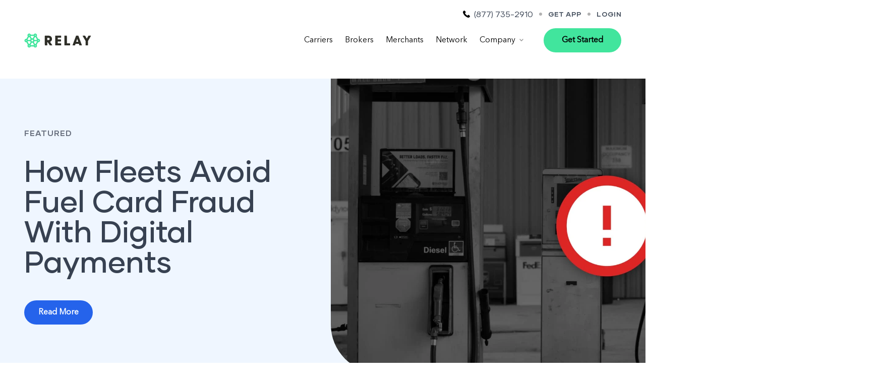

--- FILE ---
content_type: text/html; charset=UTF-8
request_url: https://www.relaypayments.com/blog
body_size: 28876
content:
<!doctype html><html lang="en" class="w-full max-w-full overflow-x-hidden"><head>
    
    <meta charset="utf-8">
    <title>Relay Blog - Freight &amp; Logistics Industry</title>
    <link rel="shortcut icon" href="https://www.relaypayments.com/hubfs/fav-icon-1.png">
    <meta name="description" content="Read about the latest freight and logistics industry insights and advice to create more efficient processes for drivers, carriers, brokers, and merchants. ">
    
    
    
      
    
    
    <meta name="viewport" content="width=device-width, initial-scale=1">

    
    <meta property="og:description" content="Read about the latest freight and logistics industry insights and advice to create more efficient processes for drivers, carriers, brokers, and merchants. ">
    <meta property="og:title" content="Relay Blog - Freight &amp; Logistics Industry">
    <meta name="twitter:description" content="Read about the latest freight and logistics industry insights and advice to create more efficient processes for drivers, carriers, brokers, and merchants. ">
    <meta name="twitter:title" content="Relay Blog - Freight &amp; Logistics Industry">

    

    
    <style>
a.cta_button{-moz-box-sizing:content-box !important;-webkit-box-sizing:content-box !important;box-sizing:content-box !important;vertical-align:middle}.hs-breadcrumb-menu{list-style-type:none;margin:0px 0px 0px 0px;padding:0px 0px 0px 0px}.hs-breadcrumb-menu-item{float:left;padding:10px 0px 10px 10px}.hs-breadcrumb-menu-divider:before{content:'›';padding-left:10px}.hs-featured-image-link{border:0}.hs-featured-image{float:right;margin:0 0 20px 20px;max-width:50%}@media (max-width: 568px){.hs-featured-image{float:none;margin:0;width:100%;max-width:100%}}.hs-screen-reader-text{clip:rect(1px, 1px, 1px, 1px);height:1px;overflow:hidden;position:absolute !important;width:1px}
</style>

<link rel="stylesheet" href="https://www.relaypayments.com/hubfs/hub_generated/template_assets/1/83588005212/1762529426063/template_main.min.css">
<link rel="stylesheet" href="">
<link rel="stylesheet" href="https://www.relaypayments.com/hubfs/hub_generated/module_assets/1/83591430701/1742714249167/module_menu-header.min.css">
    

    
<!--  Added by GoogleTagManager integration -->
<script>
var _hsp = window._hsp = window._hsp || [];
window.dataLayer = window.dataLayer || [];
function gtag(){dataLayer.push(arguments);}

var useGoogleConsentModeV2 = true;
var waitForUpdateMillis = 1000;



var hsLoadGtm = function loadGtm() {
    if(window._hsGtmLoadOnce) {
      return;
    }

    if (useGoogleConsentModeV2) {

      gtag('set','developer_id.dZTQ1Zm',true);

      gtag('consent', 'default', {
      'ad_storage': 'denied',
      'analytics_storage': 'denied',
      'ad_user_data': 'denied',
      'ad_personalization': 'denied',
      'wait_for_update': waitForUpdateMillis
      });

      _hsp.push(['useGoogleConsentModeV2'])
    }

    (function(w,d,s,l,i){w[l]=w[l]||[];w[l].push({'gtm.start':
    new Date().getTime(),event:'gtm.js'});var f=d.getElementsByTagName(s)[0],
    j=d.createElement(s),dl=l!='dataLayer'?'&l='+l:'';j.async=true;j.src=
    'https://www.googletagmanager.com/gtm.js?id='+i+dl;f.parentNode.insertBefore(j,f);
    })(window,document,'script','dataLayer','GTM-M6HQTMX');

    window._hsGtmLoadOnce = true;
};

_hsp.push(['addPrivacyConsentListener', function(consent){
  if(consent.allowed || (consent.categories && consent.categories.analytics)){
    hsLoadGtm();
  }
}]);

</script>

<!-- /Added by GoogleTagManager integration -->


<style>
  .field-error {
    border-color:#7F1D1D;
    background-color: #FEF2F2;
  }
  
  input[type="submit"] {
  transition: background-color 0.3s ease, color 0.3s ease, opacity 0.3s ease;
}

input[type="submit"][disabled] {
  background-color: #000000;
  color: white;
  cursor: not-allowed !important;
  opacity: 0.3; /* Adds transparency to the button */
  box-shadow: none; /* Removes any shadow, if there was one */
}

</style>
<meta name="twitter:site" content="@RelayPayments">
<link rel="next" href="https://www.relaypayments.com/blog/page/2">
<meta property="og:image" content="https://www.relaypayments.com/hubfs/OG%20-%20Blog%20Index.png">
<meta property="og:image:width" content="1800">
<meta property="og:image:height" content="941">

<meta name="twitter:image" content="https://www.relaypayments.com/hubfs/OG%20-%20Blog%20Index.png">


<meta property="og:url" content="https://www.relaypayments.com/blog">
<meta property="og:type" content="blog">
<meta name="twitter:card" content="summary">
<link rel="alternate" type="application/rss+xml" href="https://www.relaypayments.com/blog/rss.xml">
<meta name="twitter:domain" content="www.relaypayments.com">
<script src="//platform.linkedin.com/in.js" type="text/javascript">
    lang: en_US
</script>

<meta http-equiv="content-language" content="en">






    
    <link rel="stylesheet" href="https://cdnjs.cloudflare.com/ajax/libs/tiny-slider/2.9.4/tiny-slider.css"> 
  <meta name="generator" content="HubSpot"></head>
  <body style="overflow: hidden; overflow-y: auto; max-width: 100%; width: 100%;">
<!--  Added by GoogleTagManager integration -->
<noscript><iframe src="https://www.googletagmanager.com/ns.html?id=GTM-M6HQTMX" height="0" width="0" style="display:none;visibility:hidden"></iframe></noscript>

<!-- /Added by GoogleTagManager integration -->

    <div class="page-loader flex items-center justify-center fixed bg-white w-full h-full left-0 top-0" style="z-index: 999999;">
      <div class="page-loader-logo">
        <svg width="31" height="28" viewbox="0 0 31 28" fill="none" xmlns="http://www.w3.org/2000/svg">
          <path fill-rule="evenodd" clip-rule="evenodd" d="M6.28357 25.8127C6.75652 26.7501 7.08084 27.0762 7.89162 27.4566C9.55373 28.2445 11.1888 27.8098 12.2834 26.2882L12.7158 25.6769H15.4589H18.2021L18.5669 26.261C20.0263 28.5706 23.5127 28.2989 24.5937 25.7855C24.9586 24.9161 24.9181 23.7341 24.4856 22.8511L24.2019 22.2533L25.5802 19.8351L26.9585 17.4168L27.7153 17.3489C29.9314 17.1451 31.3638 15.0937 30.7422 12.9608C30.3503 11.6022 29.2017 10.6784 27.7288 10.5425C27.3234 10.5154 26.9856 10.461 26.9585 10.4339C26.9315 10.4067 26.7964 10.1757 26.6477 9.91761C26.5954 9.8267 26.486 9.63298 26.3398 9.37386L26.3396 9.37361C26.0706 8.89703 25.6768 8.1993 25.2829 7.51297L24.1748 5.5974L24.4856 4.99964C24.7289 4.53773 24.7964 4.19809 24.7964 3.38296C24.7964 2.47273 24.7424 2.28253 24.3911 1.68476C23.9046 0.910387 22.8371 0.190352 21.9452 0.0544969C20.702 -0.122115 19.2831 0.529992 18.5669 1.63042L18.2021 2.17384H15.3914H12.5806L12.2834 1.63042C11.7834 0.74736 10.5132 0.0137402 9.43211 0.000154648C8.24296 -0.0134309 6.86463 0.86963 6.27005 2.03799C5.9052 2.77161 5.94574 4.26602 6.36465 5.01323L6.68896 5.5974L6.36465 6.15441C6.18898 6.46688 5.56738 7.55372 4.9728 8.57264L3.90527 10.4339L3.13503 10.529C1.27023 10.7599 0.013513 12.1321 0 13.9254C0 15.8137 1.47292 17.3761 3.25664 17.3897H3.89176L4.48633 18.4493C4.68016 18.7767 4.96295 19.2696 5.24794 19.7662C5.45966 20.1352 5.67259 20.5063 5.85115 20.8132C6.28357 21.5333 6.62139 22.199 6.62139 22.2805C6.62139 22.362 6.48626 22.688 6.32411 23.0005C5.94574 23.7477 5.91872 25.1199 6.28357 25.8127ZM9.40508 23.639C10.1618 23.639 10.5267 24.4677 9.99966 24.9976C9.45913 25.541 8.63484 25.2285 8.62132 24.4949C8.60781 23.9107 8.85105 23.639 9.40508 23.639ZM22.0533 25.0383C22.5803 24.5628 22.2019 23.639 21.4722 23.639C20.9993 23.639 20.675 23.9651 20.675 24.4134C20.675 25.1606 21.5128 25.541 22.0533 25.0383ZM18.648 22.2669C18.648 22.3348 18.5804 22.5658 18.4859 22.756L18.3372 23.0956H15.4724H12.5942L12.3644 22.7424L12.3618 22.7383C12.3015 22.6459 12.2543 22.5736 12.2305 22.4943C12.1453 22.2094 12.3628 21.834 13.3612 20.1106L13.4185 20.0117L14.3914 18.3542L15.4319 18.3407H16.4589L17.5535 20.2291C18.1615 21.2751 18.648 22.1854 18.648 22.2669ZM11.0537 18.9792L12.1888 16.9821L11.8645 16.4659C11.6888 16.1941 11.4726 15.8002 11.378 15.5828L11.2158 15.216L8.89159 15.2431L6.56734 15.2839L6.33762 15.6915L6.1079 16.099L7.43218 18.4086C8.16188 19.6856 8.82402 20.7996 8.91861 20.8947C8.99969 20.9898 9.26995 21.0578 9.48616 21.0306C9.86453 20.9898 9.99966 20.8268 11.0537 18.9792ZM23.4451 18.4222C22.7154 19.6856 22.0263 20.7996 21.9182 20.8947C21.6209 21.1257 21.1614 21.0985 20.9182 20.8268C20.7966 20.691 20.2425 19.7671 19.675 18.7754L18.648 16.9685L19.121 16.2621C19.3777 15.8817 19.5939 15.4877 19.5939 15.3926C19.5939 15.2567 20.148 15.216 21.9587 15.216H24.3235L24.5397 15.6779L24.7559 16.1262L23.4451 18.4222ZM16.2157 15.5556C16.8508 15.2296 17.1616 14.7133 17.1616 14.0069C17.1616 13.1781 16.9319 12.7706 16.2832 12.3902C15.4184 11.8875 14.4725 12.1728 13.9184 13.083C13.0266 14.5503 14.6887 16.3436 16.2157 15.5556ZM3.75663 13.2053C4.27012 13.4499 4.3512 14.2786 3.89176 14.591C3.48637 14.8763 3.16205 14.8628 2.83774 14.5367C2.16209 13.8574 2.89179 12.7978 3.75663 13.2053ZM28.0936 14.4552C28.445 14.0069 28.445 13.8438 28.1342 13.4499C27.6612 12.8657 26.6207 13.2461 26.6207 14.0069C26.6207 14.3737 27.0937 14.8084 27.4855 14.8084C27.6882 14.8084 27.9315 14.659 28.0936 14.4552ZM11.959 11.2762C11.8509 11.3713 11.6347 11.7109 11.4861 12.037L11.2293 12.6347H8.89159H6.55383L6.32411 12.2272C6.31051 12.2034 6.29737 12.1815 6.28495 12.1608C6.25044 12.1033 6.22156 12.0551 6.20416 12.0031C6.11478 11.7359 6.32849 11.3674 7.63997 9.10566L7.87811 8.69491C8.85042 6.99781 8.86454 6.99672 9.39055 6.95604L9.39157 6.95596L9.93209 6.92879L11.0537 8.87152C11.6618 9.94478 12.1617 10.8958 12.1617 10.9637C12.1617 11.0452 12.0672 11.1811 11.959 11.2762ZM24.574 12.1384C24.6045 12.0835 24.63 12.0375 24.6452 11.9884C24.7231 11.7372 24.5323 11.4028 23.3657 9.35788C23.2452 9.14668 23.1143 8.91723 22.9722 8.66774L21.9857 6.92879H21.4857C20.9858 6.92879 20.9587 6.95596 20.229 8.19225C19.8236 8.87152 19.3101 9.76817 19.0804 10.1757L18.6615 10.9094L19.0399 11.4664C19.2561 11.7788 19.4588 12.1592 19.5128 12.3358C19.6074 12.6347 19.648 12.6347 21.9587 12.6347H24.31L24.5262 12.2272C24.5429 12.1945 24.5591 12.1653 24.574 12.1384L24.574 12.1384ZM18.6075 5.70609C18.5669 5.85553 18.0669 6.79293 17.4859 7.78468L16.4454 9.59156L15.4319 9.57797C14.8914 9.57797 14.3914 9.52363 14.3373 9.44212C14.2833 9.37419 14.0265 8.93945 13.7833 8.49113C13.5401 8.0428 13.0671 7.22767 12.7293 6.67066C12.3343 6.00287 12.2017 5.77866 12.2206 5.568C12.2301 5.46152 12.2783 5.35851 12.3509 5.20342L12.5671 4.7551H15.4049H18.2426L18.4588 5.09474C18.5804 5.28494 18.648 5.55665 18.6075 5.70609ZM9.98614 3.99431C10.3375 3.54599 10.351 3.20635 9.99966 2.85312C9.62129 2.47273 9.13482 2.51348 8.797 2.94822C8.47268 3.35579 8.52673 3.73618 8.94564 4.11658C9.324 4.44263 9.66183 4.40188 9.98614 3.99431ZM22.2965 3.46447C22.2965 3.65467 22.1749 3.92638 22.0263 4.07582C21.702 4.40188 21.3776 4.41546 20.9723 4.13016C20.3507 3.69543 20.7425 2.58141 21.5128 2.58141C21.8641 2.58141 22.2965 3.07049 22.2965 3.46447Z" fill="#41E59D" />
        </svg>
      </div>
    </div>

    
    


    <div class="text-base antialiased text-gray-700 bg-white font-body   hs-content-id-85811700614 hs-blog-listing hs-blog-id-85811700613">
      
        <div class="">
          <div data-global-resource-path="hubspot-tailwind/templates/partials/header.html"><header class="p-0 relative z-10 pb-4 md:pb-8">
  <div class="menu-bar">
    <div class="tw-wrapper">
      <div class="flex flex-row items-center justify-between md:justify-end space-x-3">
        <div class="hidden md:flex flex-row items-center justify-between md:justify-end space-x-3">
          <div class="flex items-center">
            <svg width="14" height="14" viewbox="0 0 14 14" fill="none" xmlns="http://www.w3.org/2000/svg">
              <path d="M4.31788 1.30059C4.61819 1.60086 4.91983 1.89979 5.2188 2.20139C5.746 2.7332 5.74735 3.35308 5.22214 3.88088C4.84576 4.25921 4.47071 4.64022 4.08698 5.01122C3.98554 5.10931 3.97753 5.19005 4.02892 5.31282C4.28118 5.9187 4.64556 6.4545 5.05597 6.95895C5.87948 7.97252 6.81172 8.87195 7.92424 9.56991C8.16248 9.71938 8.42609 9.82814 8.67368 9.96293C8.80114 10.0323 8.88856 10.0103 8.99068 9.90421C9.36639 9.51587 9.75079 9.13619 10.1352 8.75585C10.6377 8.25807 11.269 8.25673 11.7742 8.75718C12.3915 9.36839 13.0055 9.98228 13.6174 10.5988C14.1306 11.1159 14.1266 11.7471 13.6108 12.2683C13.2624 12.6199 12.8934 12.9542 12.5637 13.3225C12.0839 13.859 11.4819 14.0325 10.7932 13.9951C9.79221 13.9404 8.86853 13.6081 7.97964 13.1757C6.00299 12.2155 4.31319 10.8844 2.89981 9.20147C1.85473 7.9577 0.990476 6.60383 0.422596 5.07517C0.147642 4.33518 -0.0492193 3.57784 0.0108317 2.77646C0.0475355 2.28203 0.23373 1.86164 0.598102 1.51468C0.989178 1.14234 1.36223 0.749989 1.74729 0.371659C2.25181 -0.124774 2.88312 -0.123442 3.38898 0.372994C3.7013 0.679272 4.00829 0.990879 4.31794 1.30049L4.31788 1.30059Z" fill="black" />
            </svg>
            <span class="flex items-center flex-1 md:flex-auto ml-2 font-display">
              (877) 735-2910
            </span>
          </div>
          <span class="opacity-30 ml-1 leading-2 inline-block">
            <svg width="6" height="6" viewbox="0 0 6 6" fill="none" xmlns="http://www.w3.org/2000/svg">
              <circle cx="3" cy="3" r="3" fill="black" />
            </svg>
          </span>
          <div class="flex items-center">
            <a href="/app" class="inline-block text-sm font-display text-gray-600 leading-6 font-bold uppercase font-bold tracking-wide flex items-center flex-1 md:flex-auto hover:underline hover:text-primary-400 transition-all">
              Get App
            </a>
          </div>
          <span class="opacity-30 ml-1 leading-2 inline-block">
            <svg width="6" height="6" viewbox="0 0 6 6" fill="none" xmlns="http://www.w3.org/2000/svg">
              <circle cx="3" cy="3" r="3" fill="black" />
            </svg>
          </span>
          <div class="flex items-center">
            <a rel="noopener noreferrer" href="https://app.relaypayments.com/login" target="_blank" class="inline-block text-sm font-display text-gray-600 leading-6 font-bold uppercase font-bold tracking-wide flex items-center flex-1 md:flex-auto hover:underline hover:text-primary-400 transition-all">
              Login
            </a>
          </div>
        </div>
        

        

        
      </div>
    </div>
  </div>
    
  <div class="menu-wrapper flex items-center">
    <div class="tw-wrapper">
      <div class="flex flex-row items-center justify-start md:justify-end space-x-4">
        <a href="https://www.relaypayments.com" class="menu-logo group" aria-label="Relay Payments Logo">
          <svg class="menu-logo-mark" width="32" height="29" viewbox="0 0 32 29" fill="none" xmlns="http://www.w3.org/2000/svg">
            <path fill-rule="evenodd" clip-rule="evenodd" d="M6.79931 26.3283C7.27227 27.2657 7.59658 27.5918 8.40737 27.9722C10.0695 28.7602 11.7046 28.3254 12.7991 26.8038L13.2315 26.1925H15.9747H18.7178L19.0827 26.7767C20.5421 29.0862 24.0285 28.8145 25.1095 26.3012C25.4743 25.4317 25.4338 24.2497 25.0014 23.3667L24.7176 22.7689L26.0959 20.3507L27.4743 17.9325L28.231 17.8645C30.4472 17.6608 31.8795 15.6093 31.2579 13.4764C30.8661 12.1178 29.7174 11.194 28.2445 11.0582C27.8391 11.031 27.5013 10.9767 27.4743 10.9495C27.4473 10.9223 27.3121 10.6914 27.1635 10.4332C27.1111 10.3423 27.0018 10.1486 26.8555 9.88949L26.8554 9.88924C26.5864 9.41265 26.1925 8.71492 25.7987 8.02859L24.6906 6.11303L25.0014 5.51526C25.2446 5.05336 25.3122 4.71372 25.3122 3.89858C25.3122 2.98835 25.2581 2.79815 24.9068 2.20039C24.4203 1.42601 23.3528 0.705977 22.4609 0.570122C21.2177 0.39351 19.7989 1.04562 19.0827 2.14605L18.7178 2.68947H15.9071H13.0964L12.7991 2.14605C12.2991 1.26299 11.0289 0.529365 9.94785 0.51578C8.75871 0.502194 7.38038 1.38526 6.7858 2.55361C6.42095 3.28723 6.46149 4.78164 6.88039 5.52885L7.20471 6.11303L6.88039 6.67004C6.70472 6.98251 6.08312 8.06935 5.48855 9.08827L4.42102 10.9495L3.65077 11.0446C1.78597 11.2755 0.52926 12.6477 0.515747 14.441C0.515747 16.3294 1.98867 17.8917 3.77239 17.9053H4.40751L5.00208 18.965C5.19591 19.2923 5.4787 19.7852 5.76369 20.2819C5.97541 20.6508 6.18834 21.0219 6.3669 21.3289C6.79931 22.0489 7.13714 22.7146 7.13714 22.7961C7.13714 22.8776 7.00201 23.2037 6.83985 23.5161C6.46149 24.2633 6.43446 25.6355 6.79931 26.3283ZM9.92083 24.1547C10.6776 24.1547 11.0424 24.9834 10.5154 25.5132C9.97488 26.0566 9.15059 25.7442 9.13707 25.0105C9.12356 24.4264 9.36679 24.1547 9.92083 24.1547ZM22.569 25.554C23.0961 25.0785 22.7177 24.1547 21.988 24.1547C21.515 24.1547 21.1907 24.4807 21.1907 24.929C21.1907 25.6762 22.0285 26.0566 22.569 25.554ZM19.1638 22.7825C19.1638 22.8504 19.0962 23.0814 19.0016 23.2716L18.853 23.6112H15.9882H13.1099L12.8802 23.258L12.8776 23.254C12.8172 23.1615 12.77 23.0892 12.7463 23.0099C12.6611 22.725 12.8785 22.3496 13.8769 20.6262L13.9342 20.5273L14.9071 18.8699L15.9476 18.8563H16.9746L18.0692 20.7447C18.6773 21.7908 19.1638 22.701 19.1638 22.7825ZM11.5694 19.4948L12.7045 17.4977L12.3802 16.9815C12.2045 16.7098 11.9883 16.3158 11.8937 16.0984L11.7316 15.7316L9.40733 15.7588L7.08309 15.7995L6.85337 16.2071L6.62365 16.6147L7.94792 18.9242C8.67763 20.2013 9.33977 21.3153 9.43436 21.4104C9.51544 21.5055 9.7857 21.5734 10.0019 21.5462C10.3803 21.5055 10.5154 21.3424 11.5694 19.4948ZM23.9609 18.9378C23.2312 20.2013 22.542 21.3153 22.4339 21.4104C22.1366 21.6413 21.6772 21.6142 21.4339 21.3424C21.3123 21.2066 20.7583 20.2828 20.1907 19.291L19.1638 17.4841L19.6367 16.7777C19.8935 16.3973 20.1097 16.0033 20.1097 15.9082C20.1097 15.7724 20.6637 15.7316 22.4745 15.7316H24.8392L25.0554 16.1935L25.2717 16.6418L23.9609 18.9378ZM16.7314 16.0712C17.3665 15.7452 17.6773 15.2289 17.6773 14.5225C17.6773 13.6938 17.4476 13.2862 16.799 12.9058C15.9341 12.4031 14.9882 12.6884 14.4342 13.5987C13.5423 15.0659 15.2044 16.8592 16.7314 16.0712ZM4.27237 13.7209C4.78587 13.9655 4.86695 14.7942 4.40751 15.1067C4.00211 15.392 3.6778 15.3784 3.35349 15.0523C2.67783 14.373 3.40754 13.3134 4.27237 13.7209ZM28.6094 14.9708C28.9607 14.5225 28.9607 14.3595 28.6499 13.9655C28.177 13.3813 27.1365 13.7617 27.1365 14.5225C27.1365 14.8893 27.6094 15.324 28.0013 15.324C28.204 15.324 28.4472 15.1746 28.6094 14.9708ZM12.4748 11.7918C12.3667 11.8869 12.1505 12.2265 12.0018 12.5526L11.7451 13.1503H9.40733H7.06958L6.83985 12.7428C6.82626 12.719 6.81311 12.6971 6.8007 12.6764C6.76619 12.6189 6.7373 12.5707 6.71991 12.5187C6.63053 12.2516 6.84424 11.883 8.15572 9.62129L8.39385 9.21054C9.36617 7.51343 9.38029 7.51234 9.9063 7.47166L9.90732 7.47159L10.4478 7.44441L11.5694 9.38715C12.1775 10.4604 12.6775 11.4114 12.6775 11.4793C12.6775 11.5608 12.5829 11.6967 12.4748 11.7918ZM25.0898 12.654C25.1203 12.5991 25.1458 12.5532 25.161 12.504C25.2388 12.2529 25.048 11.9184 23.8814 9.8735C23.7609 9.6623 23.63 9.43285 23.4879 9.18337L22.5015 7.44441H22.0015C21.5015 7.44441 21.4745 7.47159 20.7448 8.70787C20.3394 9.38715 19.8259 10.2838 19.5962 10.6914L19.1773 11.425L19.5556 11.982C19.7718 12.2945 19.9745 12.6749 20.0286 12.8515C20.1232 13.1503 20.1637 13.1503 22.4745 13.1503H24.8257L25.0419 12.7428C25.0587 12.7101 25.0748 12.681 25.0898 12.654L25.0898 12.654ZM19.1232 6.22171C19.0827 6.37115 18.5827 7.30856 18.0016 8.3003L16.9611 10.1072L15.9476 10.0936C15.4071 10.0936 14.9071 10.0393 14.8531 9.95774C14.799 9.88981 14.5423 9.45508 14.2991 9.00675C14.0558 8.55843 13.5829 7.7433 13.245 7.18629C12.8501 6.51849 12.7175 6.29428 12.7363 6.08362C12.7459 5.97715 12.7941 5.87413 12.8667 5.71905L13.0829 5.27072H15.9206H18.7584L18.9746 5.61036C19.0962 5.80056 19.1638 6.07227 19.1232 6.22171ZM10.5019 4.50993C10.8532 4.06161 10.8667 3.72197 10.5154 3.36875C10.137 2.98835 9.65057 3.02911 9.31274 3.46385C8.98843 3.87141 9.04248 4.25181 9.46139 4.6322C9.83975 4.95826 10.1776 4.9175 10.5019 4.50993ZM22.8123 3.9801C22.8123 4.17029 22.6907 4.44201 22.542 4.59145C22.2177 4.9175 21.8934 4.93109 21.488 4.64579C20.8664 4.21105 21.2583 3.09704 22.0285 3.09704C22.3799 3.09704 22.8123 3.58612 22.8123 3.9801Z" fill="#41E59D" />
          </svg>
          <svg class="menu-logo-text" width="93" height="21" viewbox="0 0 93 21" fill="none" xmlns="http://www.w3.org/2000/svg">
            <path fill-rule="evenodd" clip-rule="evenodd" d="M0.899038 1.07596C0.749211 1.61525 0.803693 19.5827 0.95352 19.8589C1.08973 20.0956 1.2668 20.1088 3.24179 20.1088C4.41316 20.1088 5.46195 20.0562 5.54368 20.0036C5.66626 19.9247 5.72075 19.0828 5.74799 16.8205L5.78885 13.7294H6.18385C6.53799 13.7294 6.72867 13.9662 8.5947 16.8073C9.7116 18.5041 10.6923 19.9378 10.7876 20.0036C11.0328 20.1483 15.2824 20.1351 15.514 19.9904C15.8 19.8194 15.7183 19.6879 13.4164 16.2943C12.3131 14.6765 11.3869 13.2822 11.3597 13.2033C11.3325 13.1375 11.5912 12.9271 11.9454 12.7429C12.8035 12.3089 13.9476 11.1909 14.3699 10.3754C14.9147 9.33624 15.1599 8.11298 15.0781 6.82396C14.9283 4.5879 14.0157 3.0095 12.2587 1.93093C10.5969 0.918124 9.68435 0.773438 4.82178 0.773438H0.980762L0.899038 1.07596ZM10.4199 7.02126C10.5425 7.9683 10.1066 8.74434 9.19401 9.19155C8.63556 9.46777 8.28143 9.53354 7.19178 9.55984C6.15661 9.59931 5.84333 9.573 5.78885 9.42831C5.74799 9.32309 5.73437 8.27082 5.74799 7.08702L5.78885 4.91673L7.16453 4.92988C9.34384 4.95619 10.2292 5.52178 10.4199 7.02126Z" fill="#2E2E27" />
            <path d="M21.7386 19.8983C21.5479 19.7142 21.5207 18.6751 21.5207 10.4411C21.5207 5.35079 21.5616 1.10227 21.6024 0.98389C21.6705 0.799744 22.3243 0.773438 27.4457 0.773438C32.567 0.773438 33.2208 0.799744 33.2889 0.98389C33.4524 1.37849 33.3843 4.52213 33.2072 4.69312C33.0846 4.8115 32.1312 4.85096 29.7339 4.85096H26.4241V6.49513V8.13929H29.5569C32.4989 8.13929 32.6896 8.15244 32.8258 8.3892C33.0301 8.75749 33.0029 11.9932 32.7986 12.1905C32.676 12.3089 31.7634 12.3483 29.5296 12.3483H26.4241V14.124V15.8997H29.7339C32.1312 15.8997 33.0846 15.9392 33.2072 16.0576C33.3162 16.1628 33.3707 16.7942 33.3707 18.0043C33.3707 19.2144 33.3162 19.8457 33.2072 19.951C33.0846 20.0693 31.6272 20.1088 27.5002 20.1088C22.6376 20.1088 21.9157 20.0825 21.7386 19.8983Z" fill="#2E2E27" />
            <path d="M39.9358 20.0036C39.7996 19.9115 39.7724 17.8991 39.7996 10.3622L39.8405 0.839242L42.1423 0.799782C43.8994 0.773475 44.4715 0.812935 44.5668 0.931315C44.6213 1.02339 44.6758 4.43009 44.6758 8.50762V15.8998H47.6451C49.7699 15.8998 50.6552 15.9392 50.7778 16.0576C51.0094 16.2812 51.0094 19.7274 50.7778 19.951C50.5871 20.1351 40.2355 20.1746 39.9358 20.0036Z" fill="#2E2E27" />
            <path fill-rule="evenodd" clip-rule="evenodd" d="M55.9351 19.9589C55.9519 19.9712 55.9733 19.9772 55.9945 19.9905C56.1035 20.0562 57.1795 20.1088 58.3918 20.1088C59.8445 20.1088 60.4117 20.1385 60.7275 19.8711C60.9684 19.6672 61.0631 19.2906 61.293 18.5962C61.4564 18.0964 61.6471 17.5176 61.7288 17.3203L61.865 16.952H65.1612H68.4574L68.9205 18.4121C69.2066 19.3196 69.4654 19.9115 69.6152 19.9905C69.874 20.122 73.8104 20.1614 74.1509 20.0299C74.2735 19.9905 74.3688 19.8458 74.3688 19.7274C74.3688 19.609 73.6605 17.6229 72.7888 15.3079C70.6912 9.67826 69.4926 6.4557 68.4166 3.53567C67.9262 2.19403 67.4631 1.02339 67.3814 0.931315C67.2861 0.812935 66.714 0.773475 65.0659 0.799782L62.873 0.839242L61.5245 4.4564C56.0555 19.0936 55.7683 19.8371 55.9351 19.9589ZM65.0931 7.17913C65.1885 7.08706 67.0136 12.4931 67.0136 12.8482C67.0136 12.9666 66.5369 13.006 65.1068 13.006C64.058 13.006 63.1999 12.9666 63.1999 12.914C63.1999 12.7298 65.0114 7.28436 65.0931 7.17913Z" fill="#2E2E27" />
            <path d="M81.8601 19.9771C81.6967 19.885 81.6695 19.1748 81.6558 15.4787L81.6422 11.0986L78.741 6.17929C77.1338 3.48286 75.8262 1.16788 75.8126 1.0495C75.799 0.865352 76.085 0.839046 78.1962 0.799586C80.3483 0.773279 80.607 0.786433 80.7977 0.996885C80.9067 1.12842 81.6558 2.41744 82.4731 3.86431C83.2767 5.31117 83.985 6.54758 84.0395 6.60019C84.0939 6.65281 84.8567 5.4164 85.742 3.838C86.6138 2.2596 87.4038 0.931119 87.4991 0.878506C87.7443 0.720666 92.3208 0.746973 92.4161 0.904812C92.4706 0.983732 91.9122 2.0623 91.1767 3.31187C89.6103 5.99514 88.3844 8.08652 87.2948 9.98059L86.4912 11.3617V15.6497C86.4912 19.451 86.4639 19.964 86.2732 20.0297C85.9327 20.1613 82.0781 20.1218 81.8601 19.9771Z" fill="#2E2E27" />
          </svg>
        </a>

        

  






<nav class="menu-desktop hidden lg:flex items-right flex-1 justify-end w-full pr-4 md:pr-6" aria-label="Main menu">
  <ul class="flex items-center space-x-6">
      
  
  

  

  
    
    <li class="relative flex flex-col md:flex-row items-start md:items-center whitespace-nowrap group text-black">
      
        <a class="hover:text-primary-500 
          
          
          " href="https://www.relaypayments.com/carriers">Carriers
        </a>
      
      
    </li>
  
  
    
    <li class="relative flex flex-col md:flex-row items-start md:items-center whitespace-nowrap group text-black">
      
        <a class="hover:text-primary-500 
          
          
          " href="https://www.relaypayments.com/brokers">Brokers
        </a>
      
      
    </li>
  
  
    
    <li class="relative flex flex-col md:flex-row items-start md:items-center whitespace-nowrap group text-black">
      
        <a class="hover:text-primary-500 
          
          
          " href="https://www.relaypayments.com/merchants">Merchants
        </a>
      
      
    </li>
  
  
    
    <li class="relative flex flex-col md:flex-row items-start md:items-center whitespace-nowrap group text-black">
      
        <a class="hover:text-primary-500 
          
          
          " href="https://www.relaypayments.com/network">Network
        </a>
      
      
    </li>
  
  
    
    <li class="relative flex flex-col md:flex-row items-start md:items-center whitespace-nowrap group text-black">
      
        <a class="hover:text-primary-500 
          mr-2 menu__link--toggle
          menu__link--active-branch hover:text-gray-900 hover:no-underline
          " href="https://www.relaypayments.com/about" aria-haspopup="true" aria-expanded="false">Company
        </a>
      
      
        
          <button class="hidden md:inline-flex" aria-expanded="false">
            <span class="sr-only">Show submenu for Company</span>
            <svg class="md:transition-all group-hover:rotate-180" width="8" height="6" viewbox="0 0 8 6" fill="none" xmlns="http://www.w3.org/2000/svg">
              <path fill-rule="evenodd" clip-rule="evenodd" d="M0.46967 0.46967C0.762563 0.176777 1.23744 0.176777 1.53033 0.46967L4 2.93934L6.46967 0.46967C6.76256 0.176777 7.23744 0.176777 7.53033 0.46967C7.82322 0.762563 7.82322 1.23744 7.53033 1.53033L4 5.06066L0.46967 1.53033C0.176777 1.23744 0.176777 0.762563 0.46967 0.46967Z" fill="#9E9E9E" />
            </svg>
          </button>

          <div class="md:top-full md:right-0 md:absolute pt-4 transition-all md:invisible md:translate-y-3 md:opacity-0 group-hover:translate-y-0 group-hover:opacity-100 md:group-hover:visible">
            <ul class="transition-all text-sm md:text-lg text-white md:text-black md:bg-white md:group-hover:drop-shadow-xl pl-4 md:p-8 rounded-md space-y-3">
              
              
                
    <li class="relative flex flex-col md:flex-row items-start md:items-center whitespace-nowrap group text-black">
      
        <a class="hover:text-primary-500 
          
          
          " href="https://www.relaypayments.com/about">About Us
        </a>
      
      
    </li>
  
              
                
    <li class="relative flex flex-col md:flex-row items-start md:items-center whitespace-nowrap group text-black">
      
        <a class="hover:text-primary-500 
          
          
          " href="https://www.relaypayments.com/case-studies">Case Studies
        </a>
      
      
    </li>
  
              
                
    <li class="relative flex flex-col md:flex-row items-start md:items-center whitespace-nowrap group text-black">
      
        <a class="hover:text-primary-500 
          
          
          " href="https://www.relaypayments.com/partnerships">Partnerships
        </a>
      
      
    </li>
  
              
                
    <li class="relative flex flex-col md:flex-row items-start md:items-center whitespace-nowrap group text-black">
      
        <a class="hover:text-primary-500 
          
          
          " href="https://www.relaypayments.com/careers">Careers
        </a>
      
      
    </li>
  
              
                
    <li class="relative flex flex-col md:flex-row items-start md:items-center whitespace-nowrap group text-black">
      
        <a class="hover:text-primary-500 
          
          menu__link--active-branch hover:text-gray-900 hover:no-underline
          font-bold mr-2" href="https://www.relaypayments.com/blog" aria-current="page">Blog
        </a>
      
      
    </li>
  
              
                
    <li class="relative flex flex-col md:flex-row items-start md:items-center whitespace-nowrap group text-black">
      
        <a class="hover:text-primary-500 
          
          
          " href="https://www.relaypayments.com/newsroom">Press
        </a>
      
      
    </li>
  
              
                
    <li class="relative flex flex-col md:flex-row items-start md:items-center whitespace-nowrap group text-black">
      
        <a class="hover:text-primary-500 
          
          
          " href="https://www.relaypayments.com/contact">Contact Us
        </a>
      
      
    </li>
  
              
            </ul>
          </div>
        
      
    </li>
  
  


    </ul>
  </nav>


<nav class="menu-mobile menu-mobile-hide lg:hidden fixed left-0 top-0 h-full w-full" aria-label="Main menu">
  <div class="group menu-logo">
    <svg class="menu-logo-mark" width="32" height="29" viewbox="0 0 32 29" fill="none" xmlns="http://www.w3.org/2000/svg">
      <path fill-rule="evenodd" clip-rule="evenodd" d="M6.79931 26.3283C7.27227 27.2657 7.59658 27.5918 8.40737 27.9722C10.0695 28.7602 11.7046 28.3254 12.7991 26.8038L13.2315 26.1925H15.9747H18.7178L19.0827 26.7767C20.5421 29.0862 24.0285 28.8145 25.1095 26.3012C25.4743 25.4317 25.4338 24.2497 25.0014 23.3667L24.7176 22.7689L26.0959 20.3507L27.4743 17.9325L28.231 17.8645C30.4472 17.6608 31.8795 15.6093 31.2579 13.4764C30.8661 12.1178 29.7174 11.194 28.2445 11.0582C27.8391 11.031 27.5013 10.9767 27.4743 10.9495C27.4473 10.9223 27.3121 10.6914 27.1635 10.4332C27.1111 10.3423 27.0018 10.1486 26.8555 9.88949L26.8554 9.88924C26.5864 9.41265 26.1925 8.71492 25.7987 8.02859L24.6906 6.11303L25.0014 5.51526C25.2446 5.05336 25.3122 4.71372 25.3122 3.89858C25.3122 2.98835 25.2581 2.79815 24.9068 2.20039C24.4203 1.42601 23.3528 0.705977 22.4609 0.570122C21.2177 0.39351 19.7989 1.04562 19.0827 2.14605L18.7178 2.68947H15.9071H13.0964L12.7991 2.14605C12.2991 1.26299 11.0289 0.529365 9.94785 0.51578C8.75871 0.502194 7.38038 1.38526 6.7858 2.55361C6.42095 3.28723 6.46149 4.78164 6.88039 5.52885L7.20471 6.11303L6.88039 6.67004C6.70472 6.98251 6.08312 8.06935 5.48855 9.08827L4.42102 10.9495L3.65077 11.0446C1.78597 11.2755 0.52926 12.6477 0.515747 14.441C0.515747 16.3294 1.98867 17.8917 3.77239 17.9053H4.40751L5.00208 18.965C5.19591 19.2923 5.4787 19.7852 5.76369 20.2819C5.97541 20.6508 6.18834 21.0219 6.3669 21.3289C6.79931 22.0489 7.13714 22.7146 7.13714 22.7961C7.13714 22.8776 7.00201 23.2037 6.83985 23.5161C6.46149 24.2633 6.43446 25.6355 6.79931 26.3283ZM9.92083 24.1547C10.6776 24.1547 11.0424 24.9834 10.5154 25.5132C9.97488 26.0566 9.15059 25.7442 9.13707 25.0105C9.12356 24.4264 9.36679 24.1547 9.92083 24.1547ZM22.569 25.554C23.0961 25.0785 22.7177 24.1547 21.988 24.1547C21.515 24.1547 21.1907 24.4807 21.1907 24.929C21.1907 25.6762 22.0285 26.0566 22.569 25.554ZM19.1638 22.7825C19.1638 22.8504 19.0962 23.0814 19.0016 23.2716L18.853 23.6112H15.9882H13.1099L12.8802 23.258L12.8776 23.254C12.8172 23.1615 12.77 23.0892 12.7463 23.0099C12.6611 22.725 12.8785 22.3496 13.8769 20.6262L13.9342 20.5273L14.9071 18.8699L15.9476 18.8563H16.9746L18.0692 20.7447C18.6773 21.7908 19.1638 22.701 19.1638 22.7825ZM11.5694 19.4948L12.7045 17.4977L12.3802 16.9815C12.2045 16.7098 11.9883 16.3158 11.8937 16.0984L11.7316 15.7316L9.40733 15.7588L7.08309 15.7995L6.85337 16.2071L6.62365 16.6147L7.94792 18.9242C8.67763 20.2013 9.33977 21.3153 9.43436 21.4104C9.51544 21.5055 9.7857 21.5734 10.0019 21.5462C10.3803 21.5055 10.5154 21.3424 11.5694 19.4948ZM23.9609 18.9378C23.2312 20.2013 22.542 21.3153 22.4339 21.4104C22.1366 21.6413 21.6772 21.6142 21.4339 21.3424C21.3123 21.2066 20.7583 20.2828 20.1907 19.291L19.1638 17.4841L19.6367 16.7777C19.8935 16.3973 20.1097 16.0033 20.1097 15.9082C20.1097 15.7724 20.6637 15.7316 22.4745 15.7316H24.8392L25.0554 16.1935L25.2717 16.6418L23.9609 18.9378ZM16.7314 16.0712C17.3665 15.7452 17.6773 15.2289 17.6773 14.5225C17.6773 13.6938 17.4476 13.2862 16.799 12.9058C15.9341 12.4031 14.9882 12.6884 14.4342 13.5987C13.5423 15.0659 15.2044 16.8592 16.7314 16.0712ZM4.27237 13.7209C4.78587 13.9655 4.86695 14.7942 4.40751 15.1067C4.00211 15.392 3.6778 15.3784 3.35349 15.0523C2.67783 14.373 3.40754 13.3134 4.27237 13.7209ZM28.6094 14.9708C28.9607 14.5225 28.9607 14.3595 28.6499 13.9655C28.177 13.3813 27.1365 13.7617 27.1365 14.5225C27.1365 14.8893 27.6094 15.324 28.0013 15.324C28.204 15.324 28.4472 15.1746 28.6094 14.9708ZM12.4748 11.7918C12.3667 11.8869 12.1505 12.2265 12.0018 12.5526L11.7451 13.1503H9.40733H7.06958L6.83985 12.7428C6.82626 12.719 6.81311 12.6971 6.8007 12.6764C6.76619 12.6189 6.7373 12.5707 6.71991 12.5187C6.63053 12.2516 6.84424 11.883 8.15572 9.62129L8.39385 9.21054C9.36617 7.51343 9.38029 7.51234 9.9063 7.47166L9.90732 7.47159L10.4478 7.44441L11.5694 9.38715C12.1775 10.4604 12.6775 11.4114 12.6775 11.4793C12.6775 11.5608 12.5829 11.6967 12.4748 11.7918ZM25.0898 12.654C25.1203 12.5991 25.1458 12.5532 25.161 12.504C25.2388 12.2529 25.048 11.9184 23.8814 9.8735C23.7609 9.6623 23.63 9.43285 23.4879 9.18337L22.5015 7.44441H22.0015C21.5015 7.44441 21.4745 7.47159 20.7448 8.70787C20.3394 9.38715 19.8259 10.2838 19.5962 10.6914L19.1773 11.425L19.5556 11.982C19.7718 12.2945 19.9745 12.6749 20.0286 12.8515C20.1232 13.1503 20.1637 13.1503 22.4745 13.1503H24.8257L25.0419 12.7428C25.0587 12.7101 25.0748 12.681 25.0898 12.654L25.0898 12.654ZM19.1232 6.22171C19.0827 6.37115 18.5827 7.30856 18.0016 8.3003L16.9611 10.1072L15.9476 10.0936C15.4071 10.0936 14.9071 10.0393 14.8531 9.95774C14.799 9.88981 14.5423 9.45508 14.2991 9.00675C14.0558 8.55843 13.5829 7.7433 13.245 7.18629C12.8501 6.51849 12.7175 6.29428 12.7363 6.08362C12.7459 5.97715 12.7941 5.87413 12.8667 5.71905L13.0829 5.27072H15.9206H18.7584L18.9746 5.61036C19.0962 5.80056 19.1638 6.07227 19.1232 6.22171ZM10.5019 4.50993C10.8532 4.06161 10.8667 3.72197 10.5154 3.36875C10.137 2.98835 9.65057 3.02911 9.31274 3.46385C8.98843 3.87141 9.04248 4.25181 9.46139 4.6322C9.83975 4.95826 10.1776 4.9175 10.5019 4.50993ZM22.8123 3.9801C22.8123 4.17029 22.6907 4.44201 22.542 4.59145C22.2177 4.9175 21.8934 4.93109 21.488 4.64579C20.8664 4.21105 21.2583 3.09704 22.0285 3.09704C22.3799 3.09704 22.8123 3.58612 22.8123 3.9801Z" fill="#41E59D" />
    </svg>
    <svg class="menu-logo-text" width="93" height="21" viewbox="0 0 93 21" fill="none" xmlns="http://www.w3.org/2000/svg">
      <path fill-rule="evenodd" clip-rule="evenodd" d="M0.899038 1.07596C0.749211 1.61525 0.803693 19.5827 0.95352 19.8589C1.08973 20.0956 1.2668 20.1088 3.24179 20.1088C4.41316 20.1088 5.46195 20.0562 5.54368 20.0036C5.66626 19.9247 5.72075 19.0828 5.74799 16.8205L5.78885 13.7294H6.18385C6.53799 13.7294 6.72867 13.9662 8.5947 16.8073C9.7116 18.5041 10.6923 19.9378 10.7876 20.0036C11.0328 20.1483 15.2824 20.1351 15.514 19.9904C15.8 19.8194 15.7183 19.6879 13.4164 16.2943C12.3131 14.6765 11.3869 13.2822 11.3597 13.2033C11.3325 13.1375 11.5912 12.9271 11.9454 12.7429C12.8035 12.3089 13.9476 11.1909 14.3699 10.3754C14.9147 9.33624 15.1599 8.11298 15.0781 6.82396C14.9283 4.5879 14.0157 3.0095 12.2587 1.93093C10.5969 0.918124 9.68435 0.773438 4.82178 0.773438H0.980762L0.899038 1.07596ZM10.4199 7.02126C10.5425 7.9683 10.1066 8.74434 9.19401 9.19155C8.63556 9.46777 8.28143 9.53354 7.19178 9.55984C6.15661 9.59931 5.84333 9.573 5.78885 9.42831C5.74799 9.32309 5.73437 8.27082 5.74799 7.08702L5.78885 4.91673L7.16453 4.92988C9.34384 4.95619 10.2292 5.52178 10.4199 7.02126Z" fill="#FFFFFF" />
      <path d="M21.7386 19.8983C21.5479 19.7142 21.5207 18.6751 21.5207 10.4411C21.5207 5.35079 21.5616 1.10227 21.6024 0.98389C21.6705 0.799744 22.3243 0.773438 27.4457 0.773438C32.567 0.773438 33.2208 0.799744 33.2889 0.98389C33.4524 1.37849 33.3843 4.52213 33.2072 4.69312C33.0846 4.8115 32.1312 4.85096 29.7339 4.85096H26.4241V6.49513V8.13929H29.5569C32.4989 8.13929 32.6896 8.15244 32.8258 8.3892C33.0301 8.75749 33.0029 11.9932 32.7986 12.1905C32.676 12.3089 31.7634 12.3483 29.5296 12.3483H26.4241V14.124V15.8997H29.7339C32.1312 15.8997 33.0846 15.9392 33.2072 16.0576C33.3162 16.1628 33.3707 16.7942 33.3707 18.0043C33.3707 19.2144 33.3162 19.8457 33.2072 19.951C33.0846 20.0693 31.6272 20.1088 27.5002 20.1088C22.6376 20.1088 21.9157 20.0825 21.7386 19.8983Z" fill="#FFFFFF" />
      <path d="M39.9358 20.0036C39.7996 19.9115 39.7724 17.8991 39.7996 10.3622L39.8405 0.839242L42.1423 0.799782C43.8994 0.773475 44.4715 0.812935 44.5668 0.931315C44.6213 1.02339 44.6758 4.43009 44.6758 8.50762V15.8998H47.6451C49.7699 15.8998 50.6552 15.9392 50.7778 16.0576C51.0094 16.2812 51.0094 19.7274 50.7778 19.951C50.5871 20.1351 40.2355 20.1746 39.9358 20.0036Z" fill="#FFFFFF" />
      <path fill-rule="evenodd" clip-rule="evenodd" d="M55.9351 19.9589C55.9519 19.9712 55.9733 19.9772 55.9945 19.9905C56.1035 20.0562 57.1795 20.1088 58.3918 20.1088C59.8445 20.1088 60.4117 20.1385 60.7275 19.8711C60.9684 19.6672 61.0631 19.2906 61.293 18.5962C61.4564 18.0964 61.6471 17.5176 61.7288 17.3203L61.865 16.952H65.1612H68.4574L68.9205 18.4121C69.2066 19.3196 69.4654 19.9115 69.6152 19.9905C69.874 20.122 73.8104 20.1614 74.1509 20.0299C74.2735 19.9905 74.3688 19.8458 74.3688 19.7274C74.3688 19.609 73.6605 17.6229 72.7888 15.3079C70.6912 9.67826 69.4926 6.4557 68.4166 3.53567C67.9262 2.19403 67.4631 1.02339 67.3814 0.931315C67.2861 0.812935 66.714 0.773475 65.0659 0.799782L62.873 0.839242L61.5245 4.4564C56.0555 19.0936 55.7683 19.8371 55.9351 19.9589ZM65.0931 7.17913C65.1885 7.08706 67.0136 12.4931 67.0136 12.8482C67.0136 12.9666 66.5369 13.006 65.1068 13.006C64.058 13.006 63.1999 12.9666 63.1999 12.914C63.1999 12.7298 65.0114 7.28436 65.0931 7.17913Z" fill="#FFFFFF" />
      <path d="M81.8601 19.9771C81.6967 19.885 81.6695 19.1748 81.6558 15.4787L81.6422 11.0986L78.741 6.17929C77.1338 3.48286 75.8262 1.16788 75.8126 1.0495C75.799 0.865352 76.085 0.839046 78.1962 0.799586C80.3483 0.773279 80.607 0.786433 80.7977 0.996885C80.9067 1.12842 81.6558 2.41744 82.4731 3.86431C83.2767 5.31117 83.985 6.54758 84.0395 6.60019C84.0939 6.65281 84.8567 5.4164 85.742 3.838C86.6138 2.2596 87.4038 0.931119 87.4991 0.878506C87.7443 0.720666 92.3208 0.746973 92.4161 0.904812C92.4706 0.983732 91.9122 2.0623 91.1767 3.31187C89.6103 5.99514 88.3844 8.08652 87.2948 9.98059L86.4912 11.3617V15.6497C86.4912 19.451 86.4639 19.964 86.2732 20.0297C85.9327 20.1613 82.0781 20.1218 81.8601 19.9771Z" fill="#FFFFFF" />
    </svg>
  </div>

  <div class="flex bg-black md:bg-transparent flex-row items-center justify-between md:justify-end space-x-1 bottom-0 left-0 w-full py-6 mb-4">
    <div class="flex items-center">
      <svg width="14" height="14" viewbox="0 0 14 14" fill="none" xmlns="http://www.w3.org/2000/svg">
        <path d="M4.31788 1.30059C4.61819 1.60086 4.91983 1.89979 5.2188 2.20139C5.746 2.7332 5.74735 3.35308 5.22214 3.88088C4.84576 4.25921 4.47071 4.64022 4.08698 5.01122C3.98554 5.10931 3.97753 5.19005 4.02892 5.31282C4.28118 5.9187 4.64556 6.4545 5.05597 6.95895C5.87948 7.97252 6.81172 8.87195 7.92424 9.56991C8.16248 9.71938 8.42609 9.82814 8.67368 9.96293C8.80114 10.0323 8.88856 10.0103 8.99068 9.90421C9.36639 9.51587 9.75079 9.13619 10.1352 8.75585C10.6377 8.25807 11.269 8.25673 11.7742 8.75718C12.3915 9.36839 13.0055 9.98228 13.6174 10.5988C14.1306 11.1159 14.1266 11.7471 13.6108 12.2683C13.2624 12.6199 12.8934 12.9542 12.5637 13.3225C12.0839 13.859 11.4819 14.0325 10.7932 13.9951C9.79221 13.9404 8.86853 13.6081 7.97964 13.1757C6.00299 12.2155 4.31319 10.8844 2.89981 9.20147C1.85473 7.9577 0.990476 6.60383 0.422596 5.07517C0.147642 4.33518 -0.0492193 3.57784 0.0108317 2.77646C0.0475355 2.28203 0.23373 1.86164 0.598102 1.51468C0.989178 1.14234 1.36223 0.749989 1.74729 0.371659C2.25181 -0.124774 2.88312 -0.123442 3.38898 0.372994C3.7013 0.679272 4.00829 0.990879 4.31794 1.30049L4.31788 1.30059Z" fill="white" />
      </svg>
      <span class="flex items-center flex-1 md:flex-auto font-display ml-2">
        (877) 735-2910
      </span>
    </div>

    <span class="opacity-30 ml-1 leading-2 inline-block">
      <svg width="6" height="6" viewbox="0 0 6 6" fill="none" xmlns="http://www.w3.org/2000/svg">
        <circle cx="3" cy="3" r="3" fill="white" />
      </svg>
    </span>

    <div class="flex items-center">
      <a href="/app" class="inline-block text-sm font-display text-white leading-6 font-bold uppercase font-bold tracking-wide flex items-center flex-1 md:flex-auto hover:underline hover:text-primary-400 transition-all">
        Get App
      </a>
    </div>

    <span class="opacity-30 ml-1 leading-2 inline-block">
      <svg width="6" height="6" viewbox="0 0 6 6" fill="none" xmlns="http://www.w3.org/2000/svg">
        <circle cx="3" cy="3" r="3" fill="white" />
      </svg>
    </span>

    <div class="flex items-center">
      <a href="https://app.relaypayments.com/login" target="_blank" class="inline-block text-sm font-display text-white leading-6 font-bold uppercase font-bold tracking-wide flex items-center flex-1 md:flex-auto hover:underline hover:text-primary-400 transition-all">
        Login
      </a>
    </div>
  </div>
  
  <ul class="">
    
  
  

  

  
    
    <li class="relative flex flex-col md:flex-row items-start md:items-center whitespace-nowrap group text-black">
      
        <a class="hover:text-primary-500 
          
          
          " href="https://www.relaypayments.com/carriers">Carriers
        </a>
      
      
    </li>
  
  
    
    <li class="relative flex flex-col md:flex-row items-start md:items-center whitespace-nowrap group text-black">
      
        <a class="hover:text-primary-500 
          
          
          " href="https://www.relaypayments.com/brokers">Brokers
        </a>
      
      
    </li>
  
  
    
    <li class="relative flex flex-col md:flex-row items-start md:items-center whitespace-nowrap group text-black">
      
        <a class="hover:text-primary-500 
          
          
          " href="https://www.relaypayments.com/merchants">Merchants
        </a>
      
      
    </li>
  
  
    
    <li class="relative flex flex-col md:flex-row items-start md:items-center whitespace-nowrap group text-black">
      
        <a class="hover:text-primary-500 
          
          
          " href="https://www.relaypayments.com/network">Network
        </a>
      
      
    </li>
  
  
    
    <li class="relative flex flex-col md:flex-row items-start md:items-center whitespace-nowrap group text-black">
      
        <a class="hover:text-primary-500 
          mr-2 menu__link--toggle
          menu__link--active-branch hover:text-gray-900 hover:no-underline
          " href="https://www.relaypayments.com/about" aria-haspopup="true" aria-expanded="false">Company
        </a>
      
      
        
          <button class="hidden md:inline-flex" aria-expanded="false">
            <span class="sr-only">Show submenu for Company</span>
            <svg class="md:transition-all group-hover:rotate-180" width="8" height="6" viewbox="0 0 8 6" fill="none" xmlns="http://www.w3.org/2000/svg">
              <path fill-rule="evenodd" clip-rule="evenodd" d="M0.46967 0.46967C0.762563 0.176777 1.23744 0.176777 1.53033 0.46967L4 2.93934L6.46967 0.46967C6.76256 0.176777 7.23744 0.176777 7.53033 0.46967C7.82322 0.762563 7.82322 1.23744 7.53033 1.53033L4 5.06066L0.46967 1.53033C0.176777 1.23744 0.176777 0.762563 0.46967 0.46967Z" fill="#9E9E9E" />
            </svg>
          </button>

          <div class="md:top-full md:right-0 md:absolute pt-4 transition-all md:invisible md:translate-y-3 md:opacity-0 group-hover:translate-y-0 group-hover:opacity-100 md:group-hover:visible">
            <ul class="transition-all text-sm md:text-lg text-white md:text-black md:bg-white md:group-hover:drop-shadow-xl pl-4 md:p-8 rounded-md space-y-3">
              
              
                
    <li class="relative flex flex-col md:flex-row items-start md:items-center whitespace-nowrap group text-black">
      
        <a class="hover:text-primary-500 
          
          
          " href="https://www.relaypayments.com/about">About Us
        </a>
      
      
    </li>
  
              
                
    <li class="relative flex flex-col md:flex-row items-start md:items-center whitespace-nowrap group text-black">
      
        <a class="hover:text-primary-500 
          
          
          " href="https://www.relaypayments.com/case-studies">Case Studies
        </a>
      
      
    </li>
  
              
                
    <li class="relative flex flex-col md:flex-row items-start md:items-center whitespace-nowrap group text-black">
      
        <a class="hover:text-primary-500 
          
          
          " href="https://www.relaypayments.com/partnerships">Partnerships
        </a>
      
      
    </li>
  
              
                
    <li class="relative flex flex-col md:flex-row items-start md:items-center whitespace-nowrap group text-black">
      
        <a class="hover:text-primary-500 
          
          
          " href="https://www.relaypayments.com/careers">Careers
        </a>
      
      
    </li>
  
              
                
    <li class="relative flex flex-col md:flex-row items-start md:items-center whitespace-nowrap group text-black">
      
        <a class="hover:text-primary-500 
          
          menu__link--active-branch hover:text-gray-900 hover:no-underline
          font-bold mr-2" href="https://www.relaypayments.com/blog" aria-current="page">Blog
        </a>
      
      
    </li>
  
              
                
    <li class="relative flex flex-col md:flex-row items-start md:items-center whitespace-nowrap group text-black">
      
        <a class="hover:text-primary-500 
          
          
          " href="https://www.relaypayments.com/newsroom">Press
        </a>
      
      
    </li>
  
              
                
    <li class="relative flex flex-col md:flex-row items-start md:items-center whitespace-nowrap group text-black">
      
        <a class="hover:text-primary-500 
          
          
          " href="https://www.relaypayments.com/contact">Contact Us
        </a>
      
      
    </li>
  
              
            </ul>
          </div>
        
      
    </li>
  
  


  </ul>
</nav>

        <div class="container-fluid hidden lg:block">
<div class="row-fluid-wrapper">
<div class="row-fluid">
<div class="span12 widget-span widget-type-cell " style="" data-widget-type="cell" data-x="0" data-w="12">

<div class="row-fluid-wrapper row-depth-1 row-number-1 dnd-section">
<div class="row-fluid ">
<div class="span12 widget-span widget-type-custom_widget dnd-module" style="" data-widget-type="custom_widget" data-x="0" data-w="12">
<div id="hs_cos_wrapper_widget_1663794597054" class="hs_cos_wrapper hs_cos_wrapper_widget hs_cos_wrapper_type_module" style="" data-hs-cos-general-type="widget" data-hs-cos-type="module">











  



<a class="button bg-primary-400 hover:bg-primary-500 font-body font-bold text-base leading-4 px-9 py-4 rounded-full inline-block" href="https://www.relaypayments.com/schedule-a-demo">
  Get Started
</a></div>

</div><!--end widget-span -->
</div><!--end row-->
</div><!--end row-wrapper -->

</div><!--end widget-span -->
</div>
</div>
</div>
        <div class="flex-1 flex justify-end items-end lg:hidden relative z-10">
          <div class="menu-mobile-click inline-flex flex-col h-[25px] w-[35px] space-y-2">
            <span class="rounded-md inline-block bg-primary-400 h-3 grow flex-1"></span>
            <span class="rounded-md inline-block bg-primary-400 h-3 grow flex-1"></span>
            <span class="rounded-md inline-block bg-primary-400 h-3 grow flex-1"></span>
          </div>
        </div>
      </div>
    </div>
  </div>

  
  <div class="container-fluid">
<div class="row-fluid-wrapper">
<div class="row-fluid">
<div class="span12 widget-span widget-type-cell " style="" data-widget-type="cell" data-x="0" data-w="12">

</div><!--end widget-span -->
</div>
</div>
</div>

  
</header>

<div class="menu-sticky z-10">
  <div class="menu-wrapper flex items-center">
    <div class="tw-wrapper">
      <div class="flex flex-row items-center justify-start md:justify-end space-x-4">
        <a href="https://www.relaypayments.com" class="menu-logo group" aria-label="Relay Payments Logo">
          <svg class="menu-logo-mark" width="32" height="29" viewbox="0 0 32 29" fill="none" xmlns="http://www.w3.org/2000/svg">
            <path fill-rule="evenodd" clip-rule="evenodd" d="M6.79931 26.3283C7.27227 27.2657 7.59658 27.5918 8.40737 27.9722C10.0695 28.7602 11.7046 28.3254 12.7991 26.8038L13.2315 26.1925H15.9747H18.7178L19.0827 26.7767C20.5421 29.0862 24.0285 28.8145 25.1095 26.3012C25.4743 25.4317 25.4338 24.2497 25.0014 23.3667L24.7176 22.7689L26.0959 20.3507L27.4743 17.9325L28.231 17.8645C30.4472 17.6608 31.8795 15.6093 31.2579 13.4764C30.8661 12.1178 29.7174 11.194 28.2445 11.0582C27.8391 11.031 27.5013 10.9767 27.4743 10.9495C27.4473 10.9223 27.3121 10.6914 27.1635 10.4332C27.1111 10.3423 27.0018 10.1486 26.8555 9.88949L26.8554 9.88924C26.5864 9.41265 26.1925 8.71492 25.7987 8.02859L24.6906 6.11303L25.0014 5.51526C25.2446 5.05336 25.3122 4.71372 25.3122 3.89858C25.3122 2.98835 25.2581 2.79815 24.9068 2.20039C24.4203 1.42601 23.3528 0.705977 22.4609 0.570122C21.2177 0.39351 19.7989 1.04562 19.0827 2.14605L18.7178 2.68947H15.9071H13.0964L12.7991 2.14605C12.2991 1.26299 11.0289 0.529365 9.94785 0.51578C8.75871 0.502194 7.38038 1.38526 6.7858 2.55361C6.42095 3.28723 6.46149 4.78164 6.88039 5.52885L7.20471 6.11303L6.88039 6.67004C6.70472 6.98251 6.08312 8.06935 5.48855 9.08827L4.42102 10.9495L3.65077 11.0446C1.78597 11.2755 0.52926 12.6477 0.515747 14.441C0.515747 16.3294 1.98867 17.8917 3.77239 17.9053H4.40751L5.00208 18.965C5.19591 19.2923 5.4787 19.7852 5.76369 20.2819C5.97541 20.6508 6.18834 21.0219 6.3669 21.3289C6.79931 22.0489 7.13714 22.7146 7.13714 22.7961C7.13714 22.8776 7.00201 23.2037 6.83985 23.5161C6.46149 24.2633 6.43446 25.6355 6.79931 26.3283ZM9.92083 24.1547C10.6776 24.1547 11.0424 24.9834 10.5154 25.5132C9.97488 26.0566 9.15059 25.7442 9.13707 25.0105C9.12356 24.4264 9.36679 24.1547 9.92083 24.1547ZM22.569 25.554C23.0961 25.0785 22.7177 24.1547 21.988 24.1547C21.515 24.1547 21.1907 24.4807 21.1907 24.929C21.1907 25.6762 22.0285 26.0566 22.569 25.554ZM19.1638 22.7825C19.1638 22.8504 19.0962 23.0814 19.0016 23.2716L18.853 23.6112H15.9882H13.1099L12.8802 23.258L12.8776 23.254C12.8172 23.1615 12.77 23.0892 12.7463 23.0099C12.6611 22.725 12.8785 22.3496 13.8769 20.6262L13.9342 20.5273L14.9071 18.8699L15.9476 18.8563H16.9746L18.0692 20.7447C18.6773 21.7908 19.1638 22.701 19.1638 22.7825ZM11.5694 19.4948L12.7045 17.4977L12.3802 16.9815C12.2045 16.7098 11.9883 16.3158 11.8937 16.0984L11.7316 15.7316L9.40733 15.7588L7.08309 15.7995L6.85337 16.2071L6.62365 16.6147L7.94792 18.9242C8.67763 20.2013 9.33977 21.3153 9.43436 21.4104C9.51544 21.5055 9.7857 21.5734 10.0019 21.5462C10.3803 21.5055 10.5154 21.3424 11.5694 19.4948ZM23.9609 18.9378C23.2312 20.2013 22.542 21.3153 22.4339 21.4104C22.1366 21.6413 21.6772 21.6142 21.4339 21.3424C21.3123 21.2066 20.7583 20.2828 20.1907 19.291L19.1638 17.4841L19.6367 16.7777C19.8935 16.3973 20.1097 16.0033 20.1097 15.9082C20.1097 15.7724 20.6637 15.7316 22.4745 15.7316H24.8392L25.0554 16.1935L25.2717 16.6418L23.9609 18.9378ZM16.7314 16.0712C17.3665 15.7452 17.6773 15.2289 17.6773 14.5225C17.6773 13.6938 17.4476 13.2862 16.799 12.9058C15.9341 12.4031 14.9882 12.6884 14.4342 13.5987C13.5423 15.0659 15.2044 16.8592 16.7314 16.0712ZM4.27237 13.7209C4.78587 13.9655 4.86695 14.7942 4.40751 15.1067C4.00211 15.392 3.6778 15.3784 3.35349 15.0523C2.67783 14.373 3.40754 13.3134 4.27237 13.7209ZM28.6094 14.9708C28.9607 14.5225 28.9607 14.3595 28.6499 13.9655C28.177 13.3813 27.1365 13.7617 27.1365 14.5225C27.1365 14.8893 27.6094 15.324 28.0013 15.324C28.204 15.324 28.4472 15.1746 28.6094 14.9708ZM12.4748 11.7918C12.3667 11.8869 12.1505 12.2265 12.0018 12.5526L11.7451 13.1503H9.40733H7.06958L6.83985 12.7428C6.82626 12.719 6.81311 12.6971 6.8007 12.6764C6.76619 12.6189 6.7373 12.5707 6.71991 12.5187C6.63053 12.2516 6.84424 11.883 8.15572 9.62129L8.39385 9.21054C9.36617 7.51343 9.38029 7.51234 9.9063 7.47166L9.90732 7.47159L10.4478 7.44441L11.5694 9.38715C12.1775 10.4604 12.6775 11.4114 12.6775 11.4793C12.6775 11.5608 12.5829 11.6967 12.4748 11.7918ZM25.0898 12.654C25.1203 12.5991 25.1458 12.5532 25.161 12.504C25.2388 12.2529 25.048 11.9184 23.8814 9.8735C23.7609 9.6623 23.63 9.43285 23.4879 9.18337L22.5015 7.44441H22.0015C21.5015 7.44441 21.4745 7.47159 20.7448 8.70787C20.3394 9.38715 19.8259 10.2838 19.5962 10.6914L19.1773 11.425L19.5556 11.982C19.7718 12.2945 19.9745 12.6749 20.0286 12.8515C20.1232 13.1503 20.1637 13.1503 22.4745 13.1503H24.8257L25.0419 12.7428C25.0587 12.7101 25.0748 12.681 25.0898 12.654L25.0898 12.654ZM19.1232 6.22171C19.0827 6.37115 18.5827 7.30856 18.0016 8.3003L16.9611 10.1072L15.9476 10.0936C15.4071 10.0936 14.9071 10.0393 14.8531 9.95774C14.799 9.88981 14.5423 9.45508 14.2991 9.00675C14.0558 8.55843 13.5829 7.7433 13.245 7.18629C12.8501 6.51849 12.7175 6.29428 12.7363 6.08362C12.7459 5.97715 12.7941 5.87413 12.8667 5.71905L13.0829 5.27072H15.9206H18.7584L18.9746 5.61036C19.0962 5.80056 19.1638 6.07227 19.1232 6.22171ZM10.5019 4.50993C10.8532 4.06161 10.8667 3.72197 10.5154 3.36875C10.137 2.98835 9.65057 3.02911 9.31274 3.46385C8.98843 3.87141 9.04248 4.25181 9.46139 4.6322C9.83975 4.95826 10.1776 4.9175 10.5019 4.50993ZM22.8123 3.9801C22.8123 4.17029 22.6907 4.44201 22.542 4.59145C22.2177 4.9175 21.8934 4.93109 21.488 4.64579C20.8664 4.21105 21.2583 3.09704 22.0285 3.09704C22.3799 3.09704 22.8123 3.58612 22.8123 3.9801Z" fill="#41E59D" />
          </svg>
          <svg class="menu-logo-text" width="93" height="21" viewbox="0 0 93 21" fill="none" xmlns="http://www.w3.org/2000/svg">
            <path fill-rule="evenodd" clip-rule="evenodd" d="M0.899038 1.07596C0.749211 1.61525 0.803693 19.5827 0.95352 19.8589C1.08973 20.0956 1.2668 20.1088 3.24179 20.1088C4.41316 20.1088 5.46195 20.0562 5.54368 20.0036C5.66626 19.9247 5.72075 19.0828 5.74799 16.8205L5.78885 13.7294H6.18385C6.53799 13.7294 6.72867 13.9662 8.5947 16.8073C9.7116 18.5041 10.6923 19.9378 10.7876 20.0036C11.0328 20.1483 15.2824 20.1351 15.514 19.9904C15.8 19.8194 15.7183 19.6879 13.4164 16.2943C12.3131 14.6765 11.3869 13.2822 11.3597 13.2033C11.3325 13.1375 11.5912 12.9271 11.9454 12.7429C12.8035 12.3089 13.9476 11.1909 14.3699 10.3754C14.9147 9.33624 15.1599 8.11298 15.0781 6.82396C14.9283 4.5879 14.0157 3.0095 12.2587 1.93093C10.5969 0.918124 9.68435 0.773438 4.82178 0.773438H0.980762L0.899038 1.07596ZM10.4199 7.02126C10.5425 7.9683 10.1066 8.74434 9.19401 9.19155C8.63556 9.46777 8.28143 9.53354 7.19178 9.55984C6.15661 9.59931 5.84333 9.573 5.78885 9.42831C5.74799 9.32309 5.73437 8.27082 5.74799 7.08702L5.78885 4.91673L7.16453 4.92988C9.34384 4.95619 10.2292 5.52178 10.4199 7.02126Z" fill="#2E2E27" />
            <path d="M21.7386 19.8983C21.5479 19.7142 21.5207 18.6751 21.5207 10.4411C21.5207 5.35079 21.5616 1.10227 21.6024 0.98389C21.6705 0.799744 22.3243 0.773438 27.4457 0.773438C32.567 0.773438 33.2208 0.799744 33.2889 0.98389C33.4524 1.37849 33.3843 4.52213 33.2072 4.69312C33.0846 4.8115 32.1312 4.85096 29.7339 4.85096H26.4241V6.49513V8.13929H29.5569C32.4989 8.13929 32.6896 8.15244 32.8258 8.3892C33.0301 8.75749 33.0029 11.9932 32.7986 12.1905C32.676 12.3089 31.7634 12.3483 29.5296 12.3483H26.4241V14.124V15.8997H29.7339C32.1312 15.8997 33.0846 15.9392 33.2072 16.0576C33.3162 16.1628 33.3707 16.7942 33.3707 18.0043C33.3707 19.2144 33.3162 19.8457 33.2072 19.951C33.0846 20.0693 31.6272 20.1088 27.5002 20.1088C22.6376 20.1088 21.9157 20.0825 21.7386 19.8983Z" fill="#2E2E27" />
            <path d="M39.9358 20.0036C39.7996 19.9115 39.7724 17.8991 39.7996 10.3622L39.8405 0.839242L42.1423 0.799782C43.8994 0.773475 44.4715 0.812935 44.5668 0.931315C44.6213 1.02339 44.6758 4.43009 44.6758 8.50762V15.8998H47.6451C49.7699 15.8998 50.6552 15.9392 50.7778 16.0576C51.0094 16.2812 51.0094 19.7274 50.7778 19.951C50.5871 20.1351 40.2355 20.1746 39.9358 20.0036Z" fill="#2E2E27" />
            <path fill-rule="evenodd" clip-rule="evenodd" d="M55.9351 19.9589C55.9519 19.9712 55.9733 19.9772 55.9945 19.9905C56.1035 20.0562 57.1795 20.1088 58.3918 20.1088C59.8445 20.1088 60.4117 20.1385 60.7275 19.8711C60.9684 19.6672 61.0631 19.2906 61.293 18.5962C61.4564 18.0964 61.6471 17.5176 61.7288 17.3203L61.865 16.952H65.1612H68.4574L68.9205 18.4121C69.2066 19.3196 69.4654 19.9115 69.6152 19.9905C69.874 20.122 73.8104 20.1614 74.1509 20.0299C74.2735 19.9905 74.3688 19.8458 74.3688 19.7274C74.3688 19.609 73.6605 17.6229 72.7888 15.3079C70.6912 9.67826 69.4926 6.4557 68.4166 3.53567C67.9262 2.19403 67.4631 1.02339 67.3814 0.931315C67.2861 0.812935 66.714 0.773475 65.0659 0.799782L62.873 0.839242L61.5245 4.4564C56.0555 19.0936 55.7683 19.8371 55.9351 19.9589ZM65.0931 7.17913C65.1885 7.08706 67.0136 12.4931 67.0136 12.8482C67.0136 12.9666 66.5369 13.006 65.1068 13.006C64.058 13.006 63.1999 12.9666 63.1999 12.914C63.1999 12.7298 65.0114 7.28436 65.0931 7.17913Z" fill="#2E2E27" />
            <path d="M81.8601 19.9771C81.6967 19.885 81.6695 19.1748 81.6558 15.4787L81.6422 11.0986L78.741 6.17929C77.1338 3.48286 75.8262 1.16788 75.8126 1.0495C75.799 0.865352 76.085 0.839046 78.1962 0.799586C80.3483 0.773279 80.607 0.786433 80.7977 0.996885C80.9067 1.12842 81.6558 2.41744 82.4731 3.86431C83.2767 5.31117 83.985 6.54758 84.0395 6.60019C84.0939 6.65281 84.8567 5.4164 85.742 3.838C86.6138 2.2596 87.4038 0.931119 87.4991 0.878506C87.7443 0.720666 92.3208 0.746973 92.4161 0.904812C92.4706 0.983732 91.9122 2.0623 91.1767 3.31187C89.6103 5.99514 88.3844 8.08652 87.2948 9.98059L86.4912 11.3617V15.6497C86.4912 19.451 86.4639 19.964 86.2732 20.0297C85.9327 20.1613 82.0781 20.1218 81.8601 19.9771Z" fill="#2E2E27" />
          </svg>
        </a>

        

  






<nav class="menu-desktop hidden lg:flex items-right flex-1 justify-end w-full pr-4 md:pr-6" aria-label="Main menu">
  <ul class="flex items-center space-x-6">
      
  
  

  

  
    
    <li class="relative flex flex-col md:flex-row items-start md:items-center whitespace-nowrap group text-black">
      
        <a class="hover:text-primary-500 
          
          
          " href="https://www.relaypayments.com/carriers">Carriers
        </a>
      
      
    </li>
  
  
    
    <li class="relative flex flex-col md:flex-row items-start md:items-center whitespace-nowrap group text-black">
      
        <a class="hover:text-primary-500 
          
          
          " href="https://www.relaypayments.com/brokers">Brokers
        </a>
      
      
    </li>
  
  
    
    <li class="relative flex flex-col md:flex-row items-start md:items-center whitespace-nowrap group text-black">
      
        <a class="hover:text-primary-500 
          
          
          " href="https://www.relaypayments.com/merchants">Merchants
        </a>
      
      
    </li>
  
  
    
    <li class="relative flex flex-col md:flex-row items-start md:items-center whitespace-nowrap group text-black">
      
        <a class="hover:text-primary-500 
          
          
          " href="https://www.relaypayments.com/network">Network
        </a>
      
      
    </li>
  
  
    
    <li class="relative flex flex-col md:flex-row items-start md:items-center whitespace-nowrap group text-black">
      
        <a class="hover:text-primary-500 
          mr-2 menu__link--toggle
          menu__link--active-branch hover:text-gray-900 hover:no-underline
          " href="https://www.relaypayments.com/about" aria-haspopup="true" aria-expanded="false">Company
        </a>
      
      
        
          <button class="hidden md:inline-flex" aria-expanded="false">
            <span class="sr-only">Show submenu for Company</span>
            <svg class="md:transition-all group-hover:rotate-180" width="8" height="6" viewbox="0 0 8 6" fill="none" xmlns="http://www.w3.org/2000/svg">
              <path fill-rule="evenodd" clip-rule="evenodd" d="M0.46967 0.46967C0.762563 0.176777 1.23744 0.176777 1.53033 0.46967L4 2.93934L6.46967 0.46967C6.76256 0.176777 7.23744 0.176777 7.53033 0.46967C7.82322 0.762563 7.82322 1.23744 7.53033 1.53033L4 5.06066L0.46967 1.53033C0.176777 1.23744 0.176777 0.762563 0.46967 0.46967Z" fill="#9E9E9E" />
            </svg>
          </button>

          <div class="md:top-full md:right-0 md:absolute pt-4 transition-all md:invisible md:translate-y-3 md:opacity-0 group-hover:translate-y-0 group-hover:opacity-100 md:group-hover:visible">
            <ul class="transition-all text-sm md:text-lg text-white md:text-black md:bg-white md:group-hover:drop-shadow-xl pl-4 md:p-8 rounded-md space-y-3">
              
              
                
    <li class="relative flex flex-col md:flex-row items-start md:items-center whitespace-nowrap group text-black">
      
        <a class="hover:text-primary-500 
          
          
          " href="https://www.relaypayments.com/about">About Us
        </a>
      
      
    </li>
  
              
                
    <li class="relative flex flex-col md:flex-row items-start md:items-center whitespace-nowrap group text-black">
      
        <a class="hover:text-primary-500 
          
          
          " href="https://www.relaypayments.com/case-studies">Case Studies
        </a>
      
      
    </li>
  
              
                
    <li class="relative flex flex-col md:flex-row items-start md:items-center whitespace-nowrap group text-black">
      
        <a class="hover:text-primary-500 
          
          
          " href="https://www.relaypayments.com/partnerships">Partnerships
        </a>
      
      
    </li>
  
              
                
    <li class="relative flex flex-col md:flex-row items-start md:items-center whitespace-nowrap group text-black">
      
        <a class="hover:text-primary-500 
          
          
          " href="https://www.relaypayments.com/careers">Careers
        </a>
      
      
    </li>
  
              
                
    <li class="relative flex flex-col md:flex-row items-start md:items-center whitespace-nowrap group text-black">
      
        <a class="hover:text-primary-500 
          
          menu__link--active-branch hover:text-gray-900 hover:no-underline
          font-bold mr-2" href="https://www.relaypayments.com/blog" aria-current="page">Blog
        </a>
      
      
    </li>
  
              
                
    <li class="relative flex flex-col md:flex-row items-start md:items-center whitespace-nowrap group text-black">
      
        <a class="hover:text-primary-500 
          
          
          " href="https://www.relaypayments.com/newsroom">Press
        </a>
      
      
    </li>
  
              
                
    <li class="relative flex flex-col md:flex-row items-start md:items-center whitespace-nowrap group text-black">
      
        <a class="hover:text-primary-500 
          
          
          " href="https://www.relaypayments.com/contact">Contact Us
        </a>
      
      
    </li>
  
              
            </ul>
          </div>
        
      
    </li>
  
  


    </ul>
  </nav>


<nav class="menu-mobile menu-mobile-hide lg:hidden fixed left-0 top-0 h-full w-full" aria-label="Main menu">
  <div class="group menu-logo">
    <svg class="menu-logo-mark" width="32" height="29" viewbox="0 0 32 29" fill="none" xmlns="http://www.w3.org/2000/svg">
      <path fill-rule="evenodd" clip-rule="evenodd" d="M6.79931 26.3283C7.27227 27.2657 7.59658 27.5918 8.40737 27.9722C10.0695 28.7602 11.7046 28.3254 12.7991 26.8038L13.2315 26.1925H15.9747H18.7178L19.0827 26.7767C20.5421 29.0862 24.0285 28.8145 25.1095 26.3012C25.4743 25.4317 25.4338 24.2497 25.0014 23.3667L24.7176 22.7689L26.0959 20.3507L27.4743 17.9325L28.231 17.8645C30.4472 17.6608 31.8795 15.6093 31.2579 13.4764C30.8661 12.1178 29.7174 11.194 28.2445 11.0582C27.8391 11.031 27.5013 10.9767 27.4743 10.9495C27.4473 10.9223 27.3121 10.6914 27.1635 10.4332C27.1111 10.3423 27.0018 10.1486 26.8555 9.88949L26.8554 9.88924C26.5864 9.41265 26.1925 8.71492 25.7987 8.02859L24.6906 6.11303L25.0014 5.51526C25.2446 5.05336 25.3122 4.71372 25.3122 3.89858C25.3122 2.98835 25.2581 2.79815 24.9068 2.20039C24.4203 1.42601 23.3528 0.705977 22.4609 0.570122C21.2177 0.39351 19.7989 1.04562 19.0827 2.14605L18.7178 2.68947H15.9071H13.0964L12.7991 2.14605C12.2991 1.26299 11.0289 0.529365 9.94785 0.51578C8.75871 0.502194 7.38038 1.38526 6.7858 2.55361C6.42095 3.28723 6.46149 4.78164 6.88039 5.52885L7.20471 6.11303L6.88039 6.67004C6.70472 6.98251 6.08312 8.06935 5.48855 9.08827L4.42102 10.9495L3.65077 11.0446C1.78597 11.2755 0.52926 12.6477 0.515747 14.441C0.515747 16.3294 1.98867 17.8917 3.77239 17.9053H4.40751L5.00208 18.965C5.19591 19.2923 5.4787 19.7852 5.76369 20.2819C5.97541 20.6508 6.18834 21.0219 6.3669 21.3289C6.79931 22.0489 7.13714 22.7146 7.13714 22.7961C7.13714 22.8776 7.00201 23.2037 6.83985 23.5161C6.46149 24.2633 6.43446 25.6355 6.79931 26.3283ZM9.92083 24.1547C10.6776 24.1547 11.0424 24.9834 10.5154 25.5132C9.97488 26.0566 9.15059 25.7442 9.13707 25.0105C9.12356 24.4264 9.36679 24.1547 9.92083 24.1547ZM22.569 25.554C23.0961 25.0785 22.7177 24.1547 21.988 24.1547C21.515 24.1547 21.1907 24.4807 21.1907 24.929C21.1907 25.6762 22.0285 26.0566 22.569 25.554ZM19.1638 22.7825C19.1638 22.8504 19.0962 23.0814 19.0016 23.2716L18.853 23.6112H15.9882H13.1099L12.8802 23.258L12.8776 23.254C12.8172 23.1615 12.77 23.0892 12.7463 23.0099C12.6611 22.725 12.8785 22.3496 13.8769 20.6262L13.9342 20.5273L14.9071 18.8699L15.9476 18.8563H16.9746L18.0692 20.7447C18.6773 21.7908 19.1638 22.701 19.1638 22.7825ZM11.5694 19.4948L12.7045 17.4977L12.3802 16.9815C12.2045 16.7098 11.9883 16.3158 11.8937 16.0984L11.7316 15.7316L9.40733 15.7588L7.08309 15.7995L6.85337 16.2071L6.62365 16.6147L7.94792 18.9242C8.67763 20.2013 9.33977 21.3153 9.43436 21.4104C9.51544 21.5055 9.7857 21.5734 10.0019 21.5462C10.3803 21.5055 10.5154 21.3424 11.5694 19.4948ZM23.9609 18.9378C23.2312 20.2013 22.542 21.3153 22.4339 21.4104C22.1366 21.6413 21.6772 21.6142 21.4339 21.3424C21.3123 21.2066 20.7583 20.2828 20.1907 19.291L19.1638 17.4841L19.6367 16.7777C19.8935 16.3973 20.1097 16.0033 20.1097 15.9082C20.1097 15.7724 20.6637 15.7316 22.4745 15.7316H24.8392L25.0554 16.1935L25.2717 16.6418L23.9609 18.9378ZM16.7314 16.0712C17.3665 15.7452 17.6773 15.2289 17.6773 14.5225C17.6773 13.6938 17.4476 13.2862 16.799 12.9058C15.9341 12.4031 14.9882 12.6884 14.4342 13.5987C13.5423 15.0659 15.2044 16.8592 16.7314 16.0712ZM4.27237 13.7209C4.78587 13.9655 4.86695 14.7942 4.40751 15.1067C4.00211 15.392 3.6778 15.3784 3.35349 15.0523C2.67783 14.373 3.40754 13.3134 4.27237 13.7209ZM28.6094 14.9708C28.9607 14.5225 28.9607 14.3595 28.6499 13.9655C28.177 13.3813 27.1365 13.7617 27.1365 14.5225C27.1365 14.8893 27.6094 15.324 28.0013 15.324C28.204 15.324 28.4472 15.1746 28.6094 14.9708ZM12.4748 11.7918C12.3667 11.8869 12.1505 12.2265 12.0018 12.5526L11.7451 13.1503H9.40733H7.06958L6.83985 12.7428C6.82626 12.719 6.81311 12.6971 6.8007 12.6764C6.76619 12.6189 6.7373 12.5707 6.71991 12.5187C6.63053 12.2516 6.84424 11.883 8.15572 9.62129L8.39385 9.21054C9.36617 7.51343 9.38029 7.51234 9.9063 7.47166L9.90732 7.47159L10.4478 7.44441L11.5694 9.38715C12.1775 10.4604 12.6775 11.4114 12.6775 11.4793C12.6775 11.5608 12.5829 11.6967 12.4748 11.7918ZM25.0898 12.654C25.1203 12.5991 25.1458 12.5532 25.161 12.504C25.2388 12.2529 25.048 11.9184 23.8814 9.8735C23.7609 9.6623 23.63 9.43285 23.4879 9.18337L22.5015 7.44441H22.0015C21.5015 7.44441 21.4745 7.47159 20.7448 8.70787C20.3394 9.38715 19.8259 10.2838 19.5962 10.6914L19.1773 11.425L19.5556 11.982C19.7718 12.2945 19.9745 12.6749 20.0286 12.8515C20.1232 13.1503 20.1637 13.1503 22.4745 13.1503H24.8257L25.0419 12.7428C25.0587 12.7101 25.0748 12.681 25.0898 12.654L25.0898 12.654ZM19.1232 6.22171C19.0827 6.37115 18.5827 7.30856 18.0016 8.3003L16.9611 10.1072L15.9476 10.0936C15.4071 10.0936 14.9071 10.0393 14.8531 9.95774C14.799 9.88981 14.5423 9.45508 14.2991 9.00675C14.0558 8.55843 13.5829 7.7433 13.245 7.18629C12.8501 6.51849 12.7175 6.29428 12.7363 6.08362C12.7459 5.97715 12.7941 5.87413 12.8667 5.71905L13.0829 5.27072H15.9206H18.7584L18.9746 5.61036C19.0962 5.80056 19.1638 6.07227 19.1232 6.22171ZM10.5019 4.50993C10.8532 4.06161 10.8667 3.72197 10.5154 3.36875C10.137 2.98835 9.65057 3.02911 9.31274 3.46385C8.98843 3.87141 9.04248 4.25181 9.46139 4.6322C9.83975 4.95826 10.1776 4.9175 10.5019 4.50993ZM22.8123 3.9801C22.8123 4.17029 22.6907 4.44201 22.542 4.59145C22.2177 4.9175 21.8934 4.93109 21.488 4.64579C20.8664 4.21105 21.2583 3.09704 22.0285 3.09704C22.3799 3.09704 22.8123 3.58612 22.8123 3.9801Z" fill="#41E59D" />
    </svg>
    <svg class="menu-logo-text" width="93" height="21" viewbox="0 0 93 21" fill="none" xmlns="http://www.w3.org/2000/svg">
      <path fill-rule="evenodd" clip-rule="evenodd" d="M0.899038 1.07596C0.749211 1.61525 0.803693 19.5827 0.95352 19.8589C1.08973 20.0956 1.2668 20.1088 3.24179 20.1088C4.41316 20.1088 5.46195 20.0562 5.54368 20.0036C5.66626 19.9247 5.72075 19.0828 5.74799 16.8205L5.78885 13.7294H6.18385C6.53799 13.7294 6.72867 13.9662 8.5947 16.8073C9.7116 18.5041 10.6923 19.9378 10.7876 20.0036C11.0328 20.1483 15.2824 20.1351 15.514 19.9904C15.8 19.8194 15.7183 19.6879 13.4164 16.2943C12.3131 14.6765 11.3869 13.2822 11.3597 13.2033C11.3325 13.1375 11.5912 12.9271 11.9454 12.7429C12.8035 12.3089 13.9476 11.1909 14.3699 10.3754C14.9147 9.33624 15.1599 8.11298 15.0781 6.82396C14.9283 4.5879 14.0157 3.0095 12.2587 1.93093C10.5969 0.918124 9.68435 0.773438 4.82178 0.773438H0.980762L0.899038 1.07596ZM10.4199 7.02126C10.5425 7.9683 10.1066 8.74434 9.19401 9.19155C8.63556 9.46777 8.28143 9.53354 7.19178 9.55984C6.15661 9.59931 5.84333 9.573 5.78885 9.42831C5.74799 9.32309 5.73437 8.27082 5.74799 7.08702L5.78885 4.91673L7.16453 4.92988C9.34384 4.95619 10.2292 5.52178 10.4199 7.02126Z" fill="#FFFFFF" />
      <path d="M21.7386 19.8983C21.5479 19.7142 21.5207 18.6751 21.5207 10.4411C21.5207 5.35079 21.5616 1.10227 21.6024 0.98389C21.6705 0.799744 22.3243 0.773438 27.4457 0.773438C32.567 0.773438 33.2208 0.799744 33.2889 0.98389C33.4524 1.37849 33.3843 4.52213 33.2072 4.69312C33.0846 4.8115 32.1312 4.85096 29.7339 4.85096H26.4241V6.49513V8.13929H29.5569C32.4989 8.13929 32.6896 8.15244 32.8258 8.3892C33.0301 8.75749 33.0029 11.9932 32.7986 12.1905C32.676 12.3089 31.7634 12.3483 29.5296 12.3483H26.4241V14.124V15.8997H29.7339C32.1312 15.8997 33.0846 15.9392 33.2072 16.0576C33.3162 16.1628 33.3707 16.7942 33.3707 18.0043C33.3707 19.2144 33.3162 19.8457 33.2072 19.951C33.0846 20.0693 31.6272 20.1088 27.5002 20.1088C22.6376 20.1088 21.9157 20.0825 21.7386 19.8983Z" fill="#FFFFFF" />
      <path d="M39.9358 20.0036C39.7996 19.9115 39.7724 17.8991 39.7996 10.3622L39.8405 0.839242L42.1423 0.799782C43.8994 0.773475 44.4715 0.812935 44.5668 0.931315C44.6213 1.02339 44.6758 4.43009 44.6758 8.50762V15.8998H47.6451C49.7699 15.8998 50.6552 15.9392 50.7778 16.0576C51.0094 16.2812 51.0094 19.7274 50.7778 19.951C50.5871 20.1351 40.2355 20.1746 39.9358 20.0036Z" fill="#FFFFFF" />
      <path fill-rule="evenodd" clip-rule="evenodd" d="M55.9351 19.9589C55.9519 19.9712 55.9733 19.9772 55.9945 19.9905C56.1035 20.0562 57.1795 20.1088 58.3918 20.1088C59.8445 20.1088 60.4117 20.1385 60.7275 19.8711C60.9684 19.6672 61.0631 19.2906 61.293 18.5962C61.4564 18.0964 61.6471 17.5176 61.7288 17.3203L61.865 16.952H65.1612H68.4574L68.9205 18.4121C69.2066 19.3196 69.4654 19.9115 69.6152 19.9905C69.874 20.122 73.8104 20.1614 74.1509 20.0299C74.2735 19.9905 74.3688 19.8458 74.3688 19.7274C74.3688 19.609 73.6605 17.6229 72.7888 15.3079C70.6912 9.67826 69.4926 6.4557 68.4166 3.53567C67.9262 2.19403 67.4631 1.02339 67.3814 0.931315C67.2861 0.812935 66.714 0.773475 65.0659 0.799782L62.873 0.839242L61.5245 4.4564C56.0555 19.0936 55.7683 19.8371 55.9351 19.9589ZM65.0931 7.17913C65.1885 7.08706 67.0136 12.4931 67.0136 12.8482C67.0136 12.9666 66.5369 13.006 65.1068 13.006C64.058 13.006 63.1999 12.9666 63.1999 12.914C63.1999 12.7298 65.0114 7.28436 65.0931 7.17913Z" fill="#FFFFFF" />
      <path d="M81.8601 19.9771C81.6967 19.885 81.6695 19.1748 81.6558 15.4787L81.6422 11.0986L78.741 6.17929C77.1338 3.48286 75.8262 1.16788 75.8126 1.0495C75.799 0.865352 76.085 0.839046 78.1962 0.799586C80.3483 0.773279 80.607 0.786433 80.7977 0.996885C80.9067 1.12842 81.6558 2.41744 82.4731 3.86431C83.2767 5.31117 83.985 6.54758 84.0395 6.60019C84.0939 6.65281 84.8567 5.4164 85.742 3.838C86.6138 2.2596 87.4038 0.931119 87.4991 0.878506C87.7443 0.720666 92.3208 0.746973 92.4161 0.904812C92.4706 0.983732 91.9122 2.0623 91.1767 3.31187C89.6103 5.99514 88.3844 8.08652 87.2948 9.98059L86.4912 11.3617V15.6497C86.4912 19.451 86.4639 19.964 86.2732 20.0297C85.9327 20.1613 82.0781 20.1218 81.8601 19.9771Z" fill="#FFFFFF" />
    </svg>
  </div>

  <div class="flex bg-black md:bg-transparent flex-row items-center justify-between md:justify-end space-x-1 bottom-0 left-0 w-full py-6 mb-4">
    <div class="flex items-center">
      <svg width="14" height="14" viewbox="0 0 14 14" fill="none" xmlns="http://www.w3.org/2000/svg">
        <path d="M4.31788 1.30059C4.61819 1.60086 4.91983 1.89979 5.2188 2.20139C5.746 2.7332 5.74735 3.35308 5.22214 3.88088C4.84576 4.25921 4.47071 4.64022 4.08698 5.01122C3.98554 5.10931 3.97753 5.19005 4.02892 5.31282C4.28118 5.9187 4.64556 6.4545 5.05597 6.95895C5.87948 7.97252 6.81172 8.87195 7.92424 9.56991C8.16248 9.71938 8.42609 9.82814 8.67368 9.96293C8.80114 10.0323 8.88856 10.0103 8.99068 9.90421C9.36639 9.51587 9.75079 9.13619 10.1352 8.75585C10.6377 8.25807 11.269 8.25673 11.7742 8.75718C12.3915 9.36839 13.0055 9.98228 13.6174 10.5988C14.1306 11.1159 14.1266 11.7471 13.6108 12.2683C13.2624 12.6199 12.8934 12.9542 12.5637 13.3225C12.0839 13.859 11.4819 14.0325 10.7932 13.9951C9.79221 13.9404 8.86853 13.6081 7.97964 13.1757C6.00299 12.2155 4.31319 10.8844 2.89981 9.20147C1.85473 7.9577 0.990476 6.60383 0.422596 5.07517C0.147642 4.33518 -0.0492193 3.57784 0.0108317 2.77646C0.0475355 2.28203 0.23373 1.86164 0.598102 1.51468C0.989178 1.14234 1.36223 0.749989 1.74729 0.371659C2.25181 -0.124774 2.88312 -0.123442 3.38898 0.372994C3.7013 0.679272 4.00829 0.990879 4.31794 1.30049L4.31788 1.30059Z" fill="white" />
      </svg>
      <span class="flex items-center flex-1 md:flex-auto font-display ml-2">
        (877) 735-2910
      </span>
    </div>

    <span class="opacity-30 ml-1 leading-2 inline-block">
      <svg width="6" height="6" viewbox="0 0 6 6" fill="none" xmlns="http://www.w3.org/2000/svg">
        <circle cx="3" cy="3" r="3" fill="white" />
      </svg>
    </span>

    <div class="flex items-center">
      <a href="/app" class="inline-block text-sm font-display text-white leading-6 font-bold uppercase font-bold tracking-wide flex items-center flex-1 md:flex-auto hover:underline hover:text-primary-400 transition-all">
        Get App
      </a>
    </div>

    <span class="opacity-30 ml-1 leading-2 inline-block">
      <svg width="6" height="6" viewbox="0 0 6 6" fill="none" xmlns="http://www.w3.org/2000/svg">
        <circle cx="3" cy="3" r="3" fill="white" />
      </svg>
    </span>

    <div class="flex items-center">
      <a href="https://app.relaypayments.com/login" target="_blank" class="inline-block text-sm font-display text-white leading-6 font-bold uppercase font-bold tracking-wide flex items-center flex-1 md:flex-auto hover:underline hover:text-primary-400 transition-all">
        Login
      </a>
    </div>
  </div>
  
  <ul class="">
    
  
  

  

  
    
    <li class="relative flex flex-col md:flex-row items-start md:items-center whitespace-nowrap group text-black">
      
        <a class="hover:text-primary-500 
          
          
          " href="https://www.relaypayments.com/carriers">Carriers
        </a>
      
      
    </li>
  
  
    
    <li class="relative flex flex-col md:flex-row items-start md:items-center whitespace-nowrap group text-black">
      
        <a class="hover:text-primary-500 
          
          
          " href="https://www.relaypayments.com/brokers">Brokers
        </a>
      
      
    </li>
  
  
    
    <li class="relative flex flex-col md:flex-row items-start md:items-center whitespace-nowrap group text-black">
      
        <a class="hover:text-primary-500 
          
          
          " href="https://www.relaypayments.com/merchants">Merchants
        </a>
      
      
    </li>
  
  
    
    <li class="relative flex flex-col md:flex-row items-start md:items-center whitespace-nowrap group text-black">
      
        <a class="hover:text-primary-500 
          
          
          " href="https://www.relaypayments.com/network">Network
        </a>
      
      
    </li>
  
  
    
    <li class="relative flex flex-col md:flex-row items-start md:items-center whitespace-nowrap group text-black">
      
        <a class="hover:text-primary-500 
          mr-2 menu__link--toggle
          menu__link--active-branch hover:text-gray-900 hover:no-underline
          " href="https://www.relaypayments.com/about" aria-haspopup="true" aria-expanded="false">Company
        </a>
      
      
        
          <button class="hidden md:inline-flex" aria-expanded="false">
            <span class="sr-only">Show submenu for Company</span>
            <svg class="md:transition-all group-hover:rotate-180" width="8" height="6" viewbox="0 0 8 6" fill="none" xmlns="http://www.w3.org/2000/svg">
              <path fill-rule="evenodd" clip-rule="evenodd" d="M0.46967 0.46967C0.762563 0.176777 1.23744 0.176777 1.53033 0.46967L4 2.93934L6.46967 0.46967C6.76256 0.176777 7.23744 0.176777 7.53033 0.46967C7.82322 0.762563 7.82322 1.23744 7.53033 1.53033L4 5.06066L0.46967 1.53033C0.176777 1.23744 0.176777 0.762563 0.46967 0.46967Z" fill="#9E9E9E" />
            </svg>
          </button>

          <div class="md:top-full md:right-0 md:absolute pt-4 transition-all md:invisible md:translate-y-3 md:opacity-0 group-hover:translate-y-0 group-hover:opacity-100 md:group-hover:visible">
            <ul class="transition-all text-sm md:text-lg text-white md:text-black md:bg-white md:group-hover:drop-shadow-xl pl-4 md:p-8 rounded-md space-y-3">
              
              
                
    <li class="relative flex flex-col md:flex-row items-start md:items-center whitespace-nowrap group text-black">
      
        <a class="hover:text-primary-500 
          
          
          " href="https://www.relaypayments.com/about">About Us
        </a>
      
      
    </li>
  
              
                
    <li class="relative flex flex-col md:flex-row items-start md:items-center whitespace-nowrap group text-black">
      
        <a class="hover:text-primary-500 
          
          
          " href="https://www.relaypayments.com/case-studies">Case Studies
        </a>
      
      
    </li>
  
              
                
    <li class="relative flex flex-col md:flex-row items-start md:items-center whitespace-nowrap group text-black">
      
        <a class="hover:text-primary-500 
          
          
          " href="https://www.relaypayments.com/partnerships">Partnerships
        </a>
      
      
    </li>
  
              
                
    <li class="relative flex flex-col md:flex-row items-start md:items-center whitespace-nowrap group text-black">
      
        <a class="hover:text-primary-500 
          
          
          " href="https://www.relaypayments.com/careers">Careers
        </a>
      
      
    </li>
  
              
                
    <li class="relative flex flex-col md:flex-row items-start md:items-center whitespace-nowrap group text-black">
      
        <a class="hover:text-primary-500 
          
          menu__link--active-branch hover:text-gray-900 hover:no-underline
          font-bold mr-2" href="https://www.relaypayments.com/blog" aria-current="page">Blog
        </a>
      
      
    </li>
  
              
                
    <li class="relative flex flex-col md:flex-row items-start md:items-center whitespace-nowrap group text-black">
      
        <a class="hover:text-primary-500 
          
          
          " href="https://www.relaypayments.com/newsroom">Press
        </a>
      
      
    </li>
  
              
                
    <li class="relative flex flex-col md:flex-row items-start md:items-center whitespace-nowrap group text-black">
      
        <a class="hover:text-primary-500 
          
          
          " href="https://www.relaypayments.com/contact">Contact Us
        </a>
      
      
    </li>
  
              
            </ul>
          </div>
        
      
    </li>
  
  


  </ul>
</nav>

        <div class="container-fluid hidden lg:block">
<div class="row-fluid-wrapper">
<div class="row-fluid">
<div class="span12 widget-span widget-type-cell " style="" data-widget-type="cell" data-x="0" data-w="12">

<div class="row-fluid-wrapper row-depth-1 row-number-1 dnd-section">
<div class="row-fluid ">
<div class="span12 widget-span widget-type-cell dnd-column" style="" data-widget-type="cell" data-x="0" data-w="12">

<div class="row-fluid-wrapper row-depth-1 row-number-2 dnd-row">
<div class="row-fluid ">
<div class="span12 widget-span widget-type-custom_widget dnd-module" style="" data-widget-type="custom_widget" data-x="0" data-w="12">
<div id="hs_cos_wrapper_widget_1667587016149" class="hs_cos_wrapper hs_cos_wrapper_widget hs_cos_wrapper_type_module" style="" data-hs-cos-general-type="widget" data-hs-cos-type="module">











  



<a class="button bg-primary-400 hover:bg-primary-500 font-body font-bold text-base leading-4 px-9 py-4 rounded-full inline-block" href="https://www.relaypayments.com/schedule-a-demo">
  Get Started
</a></div>

</div><!--end widget-span -->
</div><!--end row-->
</div><!--end row-wrapper -->

</div><!--end widget-span -->
</div><!--end row-->
</div><!--end row-wrapper -->

</div><!--end widget-span -->
</div>
</div>
</div>
        
        <div class="flex-1 flex justify-end items-end lg:hidden relative z-10">
          <div class="menu-mobile-click inline-flex flex-col h-[25px] w-[35px] space-y-2">
            <span class="rounded-md inline-block bg-primary-400 h-3 grow flex-1"></span>
            <span class="rounded-md inline-block bg-primary-400 h-3 grow flex-1"></span>
            <span class="rounded-md inline-block bg-primary-400 h-3 grow flex-1"></span>
          </div>
        </div>
      </div>
    </div>
  </div>
</div></div>
        </div>
      

      




  
  
  
    <article class="blog-post mt-5">
      <div class="bg-blue-50 mb-12">
        <div class="tw-wrapper">
          <div class="flex flex-row items-stretch justify-start">
            <div class="mr-8 flex-1 py-24">
              <span class="inline-block label-small mb-8 text-gray-500">Featured</span>
              <h1 class="title-h1 block mb-12">How Fleets Avoid Fuel Card Fraud With Digital Payments</h1>
              <div class="flex flex-row">
                <a class="inline-block w-auto font-bold text-white transition-all bg-secondary-400 hover:bg-secondary-500 rounded-full inline-block px-7 py-3" href="https://www.relaypayments.com/blog/fleets-avoid-fuel-card-fraud-with-digital-payments" rel="tag">Read More</a>
              </div>
            </div>
            <div class="relative flex-1 max-w-[55%] overflow-x-visible">
              <img loading="lazy" class="absolute h-full max-h-full" src="https://www.relaypayments.com/hubfs/Fraud%20in%20Fuel-Blog.jpg" alt="background image of diesel pumps at a truck stop with a red exclamation mark in foreground" style="border-bottom-left-radius: 6rem; max-width: initial;">
            </div>
          </div>
        </div>
      </div>
    </article>
  


<div class="tw-wrapper">
  
  <div class="mb-16 flex flex-col">
    <div class="mb-4 text-base font-bold">Categories</div>
    <ul class="flex space-x-6 overflow-y-hidden overflow-x-auto min-h-[32px] hide-scroll">
      <li class="group">
        <a class="relative label-small text-gray-600" href="/blog">
          All
          <span class="inline-block absolute left-0 top-full h-[3px] w-full bg-primary-400 mt-2 opacity-100"></span>
        </a>
      </li>
      
        
          
          
        
        <li class="group">
          <a class="text-gray-500 whitespace-nowrap	relative label-small group-hover:text-gray-600" href="https://www.relaypayments.com/blog/tag/owner-operator">
            Owner Operator
            <span class="hidden">63</span>
            <span class="opacity-0 inline-block absolute left-0 top-full h-[3px] w-full group-hover:opacity-100 bg-primary-400 mt-2"></span>
          </a>
        </li>
      
        
          
          
        
        <li class="group">
          <a class="text-gray-500 whitespace-nowrap	relative label-small group-hover:text-gray-600" href="https://www.relaypayments.com/blog/tag/carrier-content">
            Carriers
            <span class="hidden">59</span>
            <span class="opacity-0 inline-block absolute left-0 top-full h-[3px] w-full group-hover:opacity-100 bg-primary-400 mt-2"></span>
          </a>
        </li>
      
        
          
          
        
        <li class="group">
          <a class="text-gray-500 whitespace-nowrap	relative label-small group-hover:text-gray-600" href="https://www.relaypayments.com/blog/tag/brokers">
            Brokers
            <span class="hidden">29</span>
            <span class="opacity-0 inline-block absolute left-0 top-full h-[3px] w-full group-hover:opacity-100 bg-primary-400 mt-2"></span>
          </a>
        </li>
      
        
          
          
        
        <li class="group">
          <a class="text-gray-500 whitespace-nowrap	relative label-small group-hover:text-gray-600" href="https://www.relaypayments.com/blog/tag/spotlight">
            Customer Spotlight
            <span class="hidden">11</span>
            <span class="opacity-0 inline-block absolute left-0 top-full h-[3px] w-full group-hover:opacity-100 bg-primary-400 mt-2"></span>
          </a>
        </li>
      
        
          
          
        
        <li class="group">
          <a class="text-gray-500 whitespace-nowrap	relative label-small group-hover:text-gray-600" href="https://www.relaypayments.com/blog/tag/warehouses">
            Warehouses
            <span class="hidden">5</span>
            <span class="opacity-0 inline-block absolute left-0 top-full h-[3px] w-full group-hover:opacity-100 bg-primary-400 mt-2"></span>
          </a>
        </li>
      
        
          
          
        
        <li class="group">
          <a class="text-gray-500 whitespace-nowrap	relative label-small group-hover:text-gray-600" href="https://www.relaypayments.com/blog/tag/parking">
            Parking
            <span class="hidden">3</span>
            <span class="opacity-0 inline-block absolute left-0 top-full h-[3px] w-full group-hover:opacity-100 bg-primary-400 mt-2"></span>
          </a>
        </li>
      
    </ul>
  </div>
</div>

<div class="container-fluid">
<div class="row-fluid-wrapper">
<div class="row-fluid">
<div class="span12 widget-span widget-type-cell " style="" data-widget-type="cell" data-x="0" data-w="12">

<div class="row-fluid-wrapper row-depth-1 row-number-1 dnd-section">
<div class="row-fluid ">
<div class="span12 widget-span widget-type-cell dnd-column" style="" data-widget-type="cell" data-x="0" data-w="12">

<div class="row-fluid-wrapper row-depth-1 row-number-2 dnd-row">
<div class="row-fluid ">
<div class="span12 widget-span widget-type-custom_widget dnd-module" style="" data-widget-type="custom_widget" data-x="0" data-w="12">
<div id="hs_cos_wrapper_dnd_area-module-2" class="hs_cos_wrapper hs_cos_wrapper_widget hs_cos_wrapper_type_module" style="" data-hs-cos-general-type="widget" data-hs-cos-type="module">




  













<section class="tw-section">
  <div class="tw-wrapper">
    <div class="grid grid-cols-1 md:grid-cols-3 gap-9">
      

        

        <article class="h-[31.5rem] flex flex-col flex-1 small shadow-md rounded-2xl overflow-hidden" aria-label="Blog post summary: HOF Nominee Spotlight: Roger Mackbach">

          

          
            <a class="block rounded-tl-2xl rounded-tr-2xl small" href="https://www.relaypayments.com/blog/hof-nominee-spotlight-roger-mackbach" aria-label="Read full post: HOF Nominee Spotlight: Roger Mackbach">
              <img loading="lazy" class="rounded-tl-2xl rounded-tr-2xl h-auto w-full small" src="https://www.relaypayments.com/hs-fs/hubfs/Spotlight%20Blog-Roger%20Mackbach.jpg?width=365&amp;name=Spotlight%20Blog-Roger%20Mackbach.jpg" alt="" width="365" srcset="https://www.relaypayments.com/hs-fs/hubfs/Spotlight%20Blog-Roger%20Mackbach.jpg?width=183&amp;name=Spotlight%20Blog-Roger%20Mackbach.jpg 183w, https://www.relaypayments.com/hs-fs/hubfs/Spotlight%20Blog-Roger%20Mackbach.jpg?width=365&amp;name=Spotlight%20Blog-Roger%20Mackbach.jpg 365w, https://www.relaypayments.com/hs-fs/hubfs/Spotlight%20Blog-Roger%20Mackbach.jpg?width=548&amp;name=Spotlight%20Blog-Roger%20Mackbach.jpg 548w, https://www.relaypayments.com/hs-fs/hubfs/Spotlight%20Blog-Roger%20Mackbach.jpg?width=730&amp;name=Spotlight%20Blog-Roger%20Mackbach.jpg 730w, https://www.relaypayments.com/hs-fs/hubfs/Spotlight%20Blog-Roger%20Mackbach.jpg?width=913&amp;name=Spotlight%20Blog-Roger%20Mackbach.jpg 913w, https://www.relaypayments.com/hs-fs/hubfs/Spotlight%20Blog-Roger%20Mackbach.jpg?width=1095&amp;name=Spotlight%20Blog-Roger%20Mackbach.jpg 1095w" sizes="(max-width: 365px) 100vw, 365px">
            </a>
          

          

          <div class="flex flex-col flex-1 p-8 space-y-4 small">

            

            
              <h2 class="text-black title-h4">
                <a class="blog-index__post-title-link" href="https://www.relaypayments.com/blog/hof-nominee-spotlight-roger-mackbach">HOF Nominee Spotlight: Roger Mackbach</a>
              </h2>
            

            

            

            

            

            

            

            

            
              <div class="text-base grow flex-1">
                <p>It is almost the end of June, which means the deadline to nominate your favorite truck driver for this year’s Haul of Fame is...</p>
              </div>
            

            

            
              <a class="button-arrow inline-flex items-center text-gray-600 mt-2" href="https://www.relaypayments.com/blog/hof-nominee-spotlight-roger-mackbach">
                <span class="label-small">Read More</span>
                <svg class="inline-block ml-4" width="26" height="16" viewbox="0 0 26 16" fill="none" xmlns="http://www.w3.org/2000/svg">
                  <path d="M2 8H24L18.3721 2" stroke="#41E59D" stroke-width="3" stroke-linecap="round" stroke-linejoin="round" />
                  <path d="M3 8H24L18.6279 14" stroke="#41E59D" stroke-width="3" stroke-linecap="round" stroke-linejoin="round" />
                </svg>
              </a>
            

          </div>
        </article>
      

        

        <article class="h-[31.5rem] flex flex-col flex-1 small shadow-md rounded-2xl overflow-hidden" aria-label="Blog post summary: HOF Nominee Spotlight: The Seasoned Pros">

          

          
            <a class="block rounded-tl-2xl rounded-tr-2xl small" href="https://www.relaypayments.com/blog/hof-nominee-spotlight-the-seasoned-pros" aria-label="Read full post: HOF Nominee Spotlight: The Seasoned Pros">
              <img loading="lazy" class="rounded-tl-2xl rounded-tr-2xl h-auto w-full small" src="https://www.relaypayments.com/hs-fs/hubfs/Spotlight%20Blog%20(1).jpg?width=365&amp;name=Spotlight%20Blog%20(1).jpg" alt="" width="365" srcset="https://www.relaypayments.com/hs-fs/hubfs/Spotlight%20Blog%20(1).jpg?width=183&amp;name=Spotlight%20Blog%20(1).jpg 183w, https://www.relaypayments.com/hs-fs/hubfs/Spotlight%20Blog%20(1).jpg?width=365&amp;name=Spotlight%20Blog%20(1).jpg 365w, https://www.relaypayments.com/hs-fs/hubfs/Spotlight%20Blog%20(1).jpg?width=548&amp;name=Spotlight%20Blog%20(1).jpg 548w, https://www.relaypayments.com/hs-fs/hubfs/Spotlight%20Blog%20(1).jpg?width=730&amp;name=Spotlight%20Blog%20(1).jpg 730w, https://www.relaypayments.com/hs-fs/hubfs/Spotlight%20Blog%20(1).jpg?width=913&amp;name=Spotlight%20Blog%20(1).jpg 913w, https://www.relaypayments.com/hs-fs/hubfs/Spotlight%20Blog%20(1).jpg?width=1095&amp;name=Spotlight%20Blog%20(1).jpg 1095w" sizes="(max-width: 365px) 100vw, 365px">
            </a>
          

          

          <div class="flex flex-col flex-1 p-8 space-y-4 small">

            

            
              <h2 class="text-black title-h4">
                <a class="blog-index__post-title-link" href="https://www.relaypayments.com/blog/hof-nominee-spotlight-the-seasoned-pros">HOF Nominee Spotlight: The Seasoned Pros</a>
              </h2>
            

            

            

            

            

            

            

            

            
              <div class="text-base grow flex-1">
                <p>As we read through the stacks of nominations coming in for this year’s Haul of Fame competition, we can’t help but be impressed...</p>
              </div>
            

            

            
              <a class="button-arrow inline-flex items-center text-gray-600 mt-2" href="https://www.relaypayments.com/blog/hof-nominee-spotlight-the-seasoned-pros">
                <span class="label-small">Read More</span>
                <svg class="inline-block ml-4" width="26" height="16" viewbox="0 0 26 16" fill="none" xmlns="http://www.w3.org/2000/svg">
                  <path d="M2 8H24L18.3721 2" stroke="#41E59D" stroke-width="3" stroke-linecap="round" stroke-linejoin="round" />
                  <path d="M3 8H24L18.6279 14" stroke="#41E59D" stroke-width="3" stroke-linecap="round" stroke-linejoin="round" />
                </svg>
              </a>
            

          </div>
        </article>
      

        

        <article class="h-[31.5rem] flex flex-col flex-1 small shadow-md rounded-2xl overflow-hidden" aria-label="Blog post summary: Roadcheck 2024: 72 hours, 3 countries, 1 goal">

          

          
            <a class="block rounded-tl-2xl rounded-tr-2xl small" href="https://www.relaypayments.com/blog/international-roadcheck-is-a-hassle-thats-actually-worth-it" aria-label="Read full post: Roadcheck 2024: 72 hours, 3 countries, 1 goal">
              <img loading="lazy" class="rounded-tl-2xl rounded-tr-2xl h-auto w-full small" src="https://www.relaypayments.com/hs-fs/hubfs/international.jpg?width=365&amp;name=international.jpg" alt="" width="365" srcset="https://www.relaypayments.com/hs-fs/hubfs/international.jpg?width=183&amp;name=international.jpg 183w, https://www.relaypayments.com/hs-fs/hubfs/international.jpg?width=365&amp;name=international.jpg 365w, https://www.relaypayments.com/hs-fs/hubfs/international.jpg?width=548&amp;name=international.jpg 548w, https://www.relaypayments.com/hs-fs/hubfs/international.jpg?width=730&amp;name=international.jpg 730w, https://www.relaypayments.com/hs-fs/hubfs/international.jpg?width=913&amp;name=international.jpg 913w, https://www.relaypayments.com/hs-fs/hubfs/international.jpg?width=1095&amp;name=international.jpg 1095w" sizes="(max-width: 365px) 100vw, 365px">
            </a>
          

          

          <div class="flex flex-col flex-1 p-8 space-y-4 small">

            

            
              <h2 class="text-black title-h4">
                <a class="blog-index__post-title-link" href="https://www.relaypayments.com/blog/international-roadcheck-is-a-hassle-thats-actually-worth-it">Roadcheck 2024: 72 hours, 3 countries, 1 goal</a>
              </h2>
            

            

            

            

            

            

            

            

            
              <div class="text-base grow flex-1">
                <p>The annual 72-hour commercial vehicle inspection initiative known as <a href="https://www.cvsa.org/news/2024-international-roadcheck/" target="_blank" rel="noreferrer noopener">CVSA International Roadcheck</a> is just around the corner,...</p>
              </div>
            

            

            
              <a class="button-arrow inline-flex items-center text-gray-600 mt-2" href="https://www.relaypayments.com/blog/international-roadcheck-is-a-hassle-thats-actually-worth-it">
                <span class="label-small">Read More</span>
                <svg class="inline-block ml-4" width="26" height="16" viewbox="0 0 26 16" fill="none" xmlns="http://www.w3.org/2000/svg">
                  <path d="M2 8H24L18.3721 2" stroke="#41E59D" stroke-width="3" stroke-linecap="round" stroke-linejoin="round" />
                  <path d="M3 8H24L18.6279 14" stroke="#41E59D" stroke-width="3" stroke-linecap="round" stroke-linejoin="round" />
                </svg>
              </a>
            

          </div>
        </article>
      

        

        <article class="h-[31.5rem] flex flex-col flex-1 small shadow-md rounded-2xl overflow-hidden" aria-label="Blog post summary: Haul of Fame: Nominee Spotlight">

          

          
            <a class="block rounded-tl-2xl rounded-tr-2xl small" href="https://www.relaypayments.com/blog/haul-of-fame-april-spotlight" aria-label="Read full post: Haul of Fame: Nominee Spotlight">
              <img loading="lazy" class="rounded-tl-2xl rounded-tr-2xl h-auto w-full small" src="https://www.relaypayments.com/hs-fs/hubfs/Spotlight%20Blog.jpg?width=365&amp;name=Spotlight%20Blog.jpg" alt="" width="365" srcset="https://www.relaypayments.com/hs-fs/hubfs/Spotlight%20Blog.jpg?width=183&amp;name=Spotlight%20Blog.jpg 183w, https://www.relaypayments.com/hs-fs/hubfs/Spotlight%20Blog.jpg?width=365&amp;name=Spotlight%20Blog.jpg 365w, https://www.relaypayments.com/hs-fs/hubfs/Spotlight%20Blog.jpg?width=548&amp;name=Spotlight%20Blog.jpg 548w, https://www.relaypayments.com/hs-fs/hubfs/Spotlight%20Blog.jpg?width=730&amp;name=Spotlight%20Blog.jpg 730w, https://www.relaypayments.com/hs-fs/hubfs/Spotlight%20Blog.jpg?width=913&amp;name=Spotlight%20Blog.jpg 913w, https://www.relaypayments.com/hs-fs/hubfs/Spotlight%20Blog.jpg?width=1095&amp;name=Spotlight%20Blog.jpg 1095w" sizes="(max-width: 365px) 100vw, 365px">
            </a>
          

          

          <div class="flex flex-col flex-1 p-8 space-y-4 small">

            

            
              <h2 class="text-black title-h4">
                <a class="blog-index__post-title-link" href="https://www.relaypayments.com/blog/haul-of-fame-april-spotlight">Haul of Fame: Nominee Spotlight</a>
              </h2>
            

            

            

            

            

            

            

            

            
              <div class="text-base grow flex-1">
                <p>The second annual <a href="https://www.relaypayments.com/haul-of-fame"><span>Relay Haul of Fame contest</span></a> has kicked off, and the nominations are rolling in. With so many incredible stories...</p>
              </div>
            

            

            
              <a class="button-arrow inline-flex items-center text-gray-600 mt-2" href="https://www.relaypayments.com/blog/haul-of-fame-april-spotlight">
                <span class="label-small">Read More</span>
                <svg class="inline-block ml-4" width="26" height="16" viewbox="0 0 26 16" fill="none" xmlns="http://www.w3.org/2000/svg">
                  <path d="M2 8H24L18.3721 2" stroke="#41E59D" stroke-width="3" stroke-linecap="round" stroke-linejoin="round" />
                  <path d="M3 8H24L18.6279 14" stroke="#41E59D" stroke-width="3" stroke-linecap="round" stroke-linejoin="round" />
                </svg>
              </a>
            

          </div>
        </article>
      

        

        <article class="h-[31.5rem] flex flex-col flex-1 small shadow-md rounded-2xl overflow-hidden" aria-label="Blog post summary: Top Advice from Women in Trucking">

          

          
            <a class="block rounded-tl-2xl rounded-tr-2xl small" href="https://www.relaypayments.com/blog/top-advice-from-women-in-trucking" aria-label="Read full post: Top Advice from Women in Trucking">
              <img loading="lazy" class="rounded-tl-2xl rounded-tr-2xl h-auto w-full small" src="https://www.relaypayments.com/hs-fs/hubfs/IWD-Blog.jpg?width=365&amp;name=IWD-Blog.jpg" alt="" width="365" srcset="https://www.relaypayments.com/hs-fs/hubfs/IWD-Blog.jpg?width=183&amp;name=IWD-Blog.jpg 183w, https://www.relaypayments.com/hs-fs/hubfs/IWD-Blog.jpg?width=365&amp;name=IWD-Blog.jpg 365w, https://www.relaypayments.com/hs-fs/hubfs/IWD-Blog.jpg?width=548&amp;name=IWD-Blog.jpg 548w, https://www.relaypayments.com/hs-fs/hubfs/IWD-Blog.jpg?width=730&amp;name=IWD-Blog.jpg 730w, https://www.relaypayments.com/hs-fs/hubfs/IWD-Blog.jpg?width=913&amp;name=IWD-Blog.jpg 913w, https://www.relaypayments.com/hs-fs/hubfs/IWD-Blog.jpg?width=1095&amp;name=IWD-Blog.jpg 1095w" sizes="(max-width: 365px) 100vw, 365px">
            </a>
          

          

          <div class="flex flex-col flex-1 p-8 space-y-4 small">

            

            
              <h2 class="text-black title-h4">
                <a class="blog-index__post-title-link" href="https://www.relaypayments.com/blog/top-advice-from-women-in-trucking">Top Advice from Women in Trucking</a>
              </h2>
            

            

            

            

            

            

            

            

            
              <div class="text-base grow flex-1">
                <p>While the trucking industry is typically and accurately seen as a male-dominated field, it’s just as true that women have played...</p>
              </div>
            

            

            
              <a class="button-arrow inline-flex items-center text-gray-600 mt-2" href="https://www.relaypayments.com/blog/top-advice-from-women-in-trucking">
                <span class="label-small">Read More</span>
                <svg class="inline-block ml-4" width="26" height="16" viewbox="0 0 26 16" fill="none" xmlns="http://www.w3.org/2000/svg">
                  <path d="M2 8H24L18.3721 2" stroke="#41E59D" stroke-width="3" stroke-linecap="round" stroke-linejoin="round" />
                  <path d="M3 8H24L18.6279 14" stroke="#41E59D" stroke-width="3" stroke-linecap="round" stroke-linejoin="round" />
                </svg>
              </a>
            

          </div>
        </article>
      

        

        <article class="h-[31.5rem] flex flex-col flex-1 small shadow-md rounded-2xl overflow-hidden" aria-label="Blog post summary: Radio Nemo explores Elite Express’s Success with Relay">

          

          
            <a class="block rounded-tl-2xl rounded-tr-2xl small" href="https://www.relaypayments.com/blog/radio-nemo-explores-elite-expresss-success-with-relay" aria-label="Read full post: Radio Nemo explores Elite Express’s Success with Relay">
              <img loading="lazy" class="rounded-tl-2xl rounded-tr-2xl h-auto w-full small" src="https://www.relaypayments.com/hs-fs/hubfs/RadioNemo-Elite.jpg?width=365&amp;name=RadioNemo-Elite.jpg" alt="" width="365" srcset="https://www.relaypayments.com/hs-fs/hubfs/RadioNemo-Elite.jpg?width=183&amp;name=RadioNemo-Elite.jpg 183w, https://www.relaypayments.com/hs-fs/hubfs/RadioNemo-Elite.jpg?width=365&amp;name=RadioNemo-Elite.jpg 365w, https://www.relaypayments.com/hs-fs/hubfs/RadioNemo-Elite.jpg?width=548&amp;name=RadioNemo-Elite.jpg 548w, https://www.relaypayments.com/hs-fs/hubfs/RadioNemo-Elite.jpg?width=730&amp;name=RadioNemo-Elite.jpg 730w, https://www.relaypayments.com/hs-fs/hubfs/RadioNemo-Elite.jpg?width=913&amp;name=RadioNemo-Elite.jpg 913w, https://www.relaypayments.com/hs-fs/hubfs/RadioNemo-Elite.jpg?width=1095&amp;name=RadioNemo-Elite.jpg 1095w" sizes="(max-width: 365px) 100vw, 365px">
            </a>
          

          

          <div class="flex flex-col flex-1 p-8 space-y-4 small">

            

            
              <h2 class="text-black title-h4">
                <a class="blog-index__post-title-link" href="https://www.relaypayments.com/blog/radio-nemo-explores-elite-expresss-success-with-relay">Radio Nemo explores Elite Express’s Success...</a>
              </h2>
            

            

            

            

            

            

            

            

            
              <div class="text-base grow flex-1">
                <p>The dynamic nature of the trucking industry means efficiency and streamlined operations are paramount for carriers. Elite...</p>
              </div>
            

            

            
              <a class="button-arrow inline-flex items-center text-gray-600 mt-2" href="https://www.relaypayments.com/blog/radio-nemo-explores-elite-expresss-success-with-relay">
                <span class="label-small">Read More</span>
                <svg class="inline-block ml-4" width="26" height="16" viewbox="0 0 26 16" fill="none" xmlns="http://www.w3.org/2000/svg">
                  <path d="M2 8H24L18.3721 2" stroke="#41E59D" stroke-width="3" stroke-linecap="round" stroke-linejoin="round" />
                  <path d="M3 8H24L18.6279 14" stroke="#41E59D" stroke-width="3" stroke-linecap="round" stroke-linejoin="round" />
                </svg>
              </a>
            

          </div>
        </article>
      

        

        <article class="h-[31.5rem] flex flex-col flex-1 small shadow-md rounded-2xl overflow-hidden" aria-label="Blog post summary: Interstate Trucking">

          

          
            <a class="block rounded-tl-2xl rounded-tr-2xl small" href="https://www.relaypayments.com/blog/interstate-trucking" aria-label="Read full post: Interstate Trucking">
              <img loading="lazy" class="rounded-tl-2xl rounded-tr-2xl h-auto w-full small" src="https://www.relaypayments.com/hs-fs/hubfs/Interstate%20Trucking.jpg?width=365&amp;name=Interstate%20Trucking.jpg" alt="" width="365" srcset="https://www.relaypayments.com/hs-fs/hubfs/Interstate%20Trucking.jpg?width=183&amp;name=Interstate%20Trucking.jpg 183w, https://www.relaypayments.com/hs-fs/hubfs/Interstate%20Trucking.jpg?width=365&amp;name=Interstate%20Trucking.jpg 365w, https://www.relaypayments.com/hs-fs/hubfs/Interstate%20Trucking.jpg?width=548&amp;name=Interstate%20Trucking.jpg 548w, https://www.relaypayments.com/hs-fs/hubfs/Interstate%20Trucking.jpg?width=730&amp;name=Interstate%20Trucking.jpg 730w, https://www.relaypayments.com/hs-fs/hubfs/Interstate%20Trucking.jpg?width=913&amp;name=Interstate%20Trucking.jpg 913w, https://www.relaypayments.com/hs-fs/hubfs/Interstate%20Trucking.jpg?width=1095&amp;name=Interstate%20Trucking.jpg 1095w" sizes="(max-width: 365px) 100vw, 365px">
            </a>
          

          

          <div class="flex flex-col flex-1 p-8 space-y-4 small">

            

            
              <h2 class="text-black title-h4">
                <a class="blog-index__post-title-link" href="https://www.relaypayments.com/blog/interstate-trucking">Interstate Trucking</a>
              </h2>
            

            

            

            

            

            

            

            

            
              <div class="text-base grow flex-1">
                <p>You’re diving into interstate trucking, where understanding key regulatory requirements is vital for success. You’ll need a <strong>USDOT...</strong></p>
              </div>
            

            

            
              <a class="button-arrow inline-flex items-center text-gray-600 mt-2" href="https://www.relaypayments.com/blog/interstate-trucking">
                <span class="label-small">Read More</span>
                <svg class="inline-block ml-4" width="26" height="16" viewbox="0 0 26 16" fill="none" xmlns="http://www.w3.org/2000/svg">
                  <path d="M2 8H24L18.3721 2" stroke="#41E59D" stroke-width="3" stroke-linecap="round" stroke-linejoin="round" />
                  <path d="M3 8H24L18.6279 14" stroke="#41E59D" stroke-width="3" stroke-linecap="round" stroke-linejoin="round" />
                </svg>
              </a>
            

          </div>
        </article>
      

        

        <article class="h-[31.5rem] flex flex-col flex-1 small shadow-md rounded-2xl overflow-hidden" aria-label="Blog post summary: Transportation Management System">

          

          
            <a class="block rounded-tl-2xl rounded-tr-2xl small" href="https://www.relaypayments.com/blog/transportation-management-system" aria-label="Read full post: Transportation Management System">
              <img loading="lazy" class="rounded-tl-2xl rounded-tr-2xl h-auto w-full small" src="https://www.relaypayments.com/hs-fs/hubfs/Transportation%20Management%20System.jpg?width=365&amp;name=Transportation%20Management%20System.jpg" alt="" width="365" srcset="https://www.relaypayments.com/hs-fs/hubfs/Transportation%20Management%20System.jpg?width=183&amp;name=Transportation%20Management%20System.jpg 183w, https://www.relaypayments.com/hs-fs/hubfs/Transportation%20Management%20System.jpg?width=365&amp;name=Transportation%20Management%20System.jpg 365w, https://www.relaypayments.com/hs-fs/hubfs/Transportation%20Management%20System.jpg?width=548&amp;name=Transportation%20Management%20System.jpg 548w, https://www.relaypayments.com/hs-fs/hubfs/Transportation%20Management%20System.jpg?width=730&amp;name=Transportation%20Management%20System.jpg 730w, https://www.relaypayments.com/hs-fs/hubfs/Transportation%20Management%20System.jpg?width=913&amp;name=Transportation%20Management%20System.jpg 913w, https://www.relaypayments.com/hs-fs/hubfs/Transportation%20Management%20System.jpg?width=1095&amp;name=Transportation%20Management%20System.jpg 1095w" sizes="(max-width: 365px) 100vw, 365px">
            </a>
          

          

          <div class="flex flex-col flex-1 p-8 space-y-4 small">

            

            
              <h2 class="text-black title-h4">
                <a class="blog-index__post-title-link" href="https://www.relaypayments.com/blog/transportation-management-system">Transportation Management System</a>
              </h2>
            

            

            

            

            

            

            

            

            
              <div class="text-base grow flex-1">
                <p>A Transportation Management System (TMS) helps you <strong>streamline logistics</strong>, cut costs, and improve efficiency by automating tasks...</p>
              </div>
            

            

            
              <a class="button-arrow inline-flex items-center text-gray-600 mt-2" href="https://www.relaypayments.com/blog/transportation-management-system">
                <span class="label-small">Read More</span>
                <svg class="inline-block ml-4" width="26" height="16" viewbox="0 0 26 16" fill="none" xmlns="http://www.w3.org/2000/svg">
                  <path d="M2 8H24L18.3721 2" stroke="#41E59D" stroke-width="3" stroke-linecap="round" stroke-linejoin="round" />
                  <path d="M3 8H24L18.6279 14" stroke="#41E59D" stroke-width="3" stroke-linecap="round" stroke-linejoin="round" />
                </svg>
              </a>
            

          </div>
        </article>
      

        

        <article class="h-[31.5rem] flex flex-col flex-1 small shadow-md rounded-2xl overflow-hidden" aria-label="Blog post summary: Top tips from EVP Meghann Erhart and The Dave Nemo Show">

          

          
            <a class="block rounded-tl-2xl rounded-tr-2xl small" href="https://www.relaypayments.com/blog/top-tips-from-evp-meghann-erhart-and-the-dave-nemo-show" aria-label="Read full post: Top tips from EVP Meghann Erhart and The Dave Nemo Show">
              <img loading="lazy" class="rounded-tl-2xl rounded-tr-2xl h-auto w-full small" src="https://www.relaypayments.com/hs-fs/hubfs/RadioNemo.jpg?width=365&amp;name=RadioNemo.jpg" alt="" width="365" srcset="https://www.relaypayments.com/hs-fs/hubfs/RadioNemo.jpg?width=183&amp;name=RadioNemo.jpg 183w, https://www.relaypayments.com/hs-fs/hubfs/RadioNemo.jpg?width=365&amp;name=RadioNemo.jpg 365w, https://www.relaypayments.com/hs-fs/hubfs/RadioNemo.jpg?width=548&amp;name=RadioNemo.jpg 548w, https://www.relaypayments.com/hs-fs/hubfs/RadioNemo.jpg?width=730&amp;name=RadioNemo.jpg 730w, https://www.relaypayments.com/hs-fs/hubfs/RadioNemo.jpg?width=913&amp;name=RadioNemo.jpg 913w, https://www.relaypayments.com/hs-fs/hubfs/RadioNemo.jpg?width=1095&amp;name=RadioNemo.jpg 1095w" sizes="(max-width: 365px) 100vw, 365px">
            </a>
          

          

          <div class="flex flex-col flex-1 p-8 space-y-4 small">

            

            
              <h2 class="text-black title-h4">
                <a class="blog-index__post-title-link" href="https://www.relaypayments.com/blog/top-tips-from-evp-meghann-erhart-and-the-dave-nemo-show">Top tips from EVP Meghann Erhart and The...</a>
              </h2>
            

            

            

            

            

            

            

            

            
              <div class="text-base grow flex-1">
                <p>If you listened to <a href="https://www.radionemo.com/"><span>The Dave Nemo Show</span></a> October 20th on Road Dog Trucking Radio, SiriusXM 146, you may have heard Relay’s Executive...</p>
              </div>
            

            

            
              <a class="button-arrow inline-flex items-center text-gray-600 mt-2" href="https://www.relaypayments.com/blog/top-tips-from-evp-meghann-erhart-and-the-dave-nemo-show">
                <span class="label-small">Read More</span>
                <svg class="inline-block ml-4" width="26" height="16" viewbox="0 0 26 16" fill="none" xmlns="http://www.w3.org/2000/svg">
                  <path d="M2 8H24L18.3721 2" stroke="#41E59D" stroke-width="3" stroke-linecap="round" stroke-linejoin="round" />
                  <path d="M3 8H24L18.6279 14" stroke="#41E59D" stroke-width="3" stroke-linecap="round" stroke-linejoin="round" />
                </svg>
              </a>
            

          </div>
        </article>
      
    </div>
  </div>
</section></div>

</div><!--end widget-span -->
</div><!--end row-->
</div><!--end row-wrapper -->

<div class="row-fluid-wrapper row-depth-1 row-number-3 dnd-row">
<div class="row-fluid ">
<div class="span12 widget-span widget-type-custom_widget dnd-module" style="" data-widget-type="custom_widget" data-x="0" data-w="12">
<div id="hs_cos_wrapper_dnd_area-module-3" class="hs_cos_wrapper hs_cos_wrapper_widget hs_cos_wrapper_type_module" style="" data-hs-cos-general-type="widget" data-hs-cos-type="module">



  <nav aria-label="Pagination navigation" role="navigation" class="pagination block pb-12">
    
    
      
    

    <div class="tw-wrapper">
      <div class="max-w-half mx-auto flex flex-row items-center justify-center">
        

        
          <a class="pagination__link pagination__link--first pagination__link--disabled">
            <span id="hs_cos_wrapper_dnd_area-module-3_" class="hs_cos_wrapper hs_cos_wrapper_widget hs_cos_wrapper_type_icon pagination__link-icon" style="" data-hs-cos-general-type="widget" data-hs-cos-type="icon"><svg version="1.0" xmlns="http://www.w3.org/2000/svg" viewbox="0 0 448 512" aria-hidden="true"><g id="angle-double-left1_layer"><path d="M223.7 239l136-136c9.4-9.4 24.6-9.4 33.9 0l22.6 22.6c9.4 9.4 9.4 24.6 0 33.9L319.9 256l96.4 96.4c9.4 9.4 9.4 24.6 0 33.9L393.7 409c-9.4 9.4-24.6 9.4-33.9 0l-136-136c-9.5-9.4-9.5-24.6-.1-34zm-192 34l136 136c9.4 9.4 24.6 9.4 33.9 0l22.6-22.6c9.4-9.4 9.4-24.6 0-33.9L127.9 256l96.4-96.4c9.4-9.4 9.4-24.6 0-33.9L201.7 103c-9.4-9.4-24.6-9.4-33.9 0l-136 136c-9.5 9.4-9.5 24.6-.1 34z" /></g></svg></span>
            <span class="ml-1 pagination__link-text show-for-sr--mobile">First</span>
          </a>
        

        

        
          <a class="pagination__link pagination__link--prev pagination__link--disabled">
            <span id="hs_cos_wrapper_dnd_area-module-3_" class="hs_cos_wrapper hs_cos_wrapper_widget hs_cos_wrapper_type_icon pagination__link-icon" style="" data-hs-cos-general-type="widget" data-hs-cos-type="icon"><svg version="1.0" xmlns="http://www.w3.org/2000/svg" viewbox="0 0 256 512" aria-hidden="true"><g id="angle-left2_layer"><path d="M31.7 239l136-136c9.4-9.4 24.6-9.4 33.9 0l22.6 22.6c9.4 9.4 9.4 24.6 0 33.9L127.9 256l96.4 96.4c9.4 9.4 9.4 24.6 0 33.9L201.7 409c-9.4 9.4-24.6 9.4-33.9 0l-136-136c-9.5-9.4-9.5-24.6-.1-34z" /></g></svg></span>
            <span class="pagination__link-text show-for-sr--mobile">Prev</span>
          </a>
        

        <div class="flex flex-row space-x-2 mx-4">
          
          
            
            
              <a class="pagination__link pagination__link--number pagination__link--active" aria-label="Go to Page 1" aria-current="true" href="https://www.relaypayments.com/blog">1</a>
            
          
            
            
              <a class="pagination__link pagination__link--number " aria-label="Go to Page 2" href="https://www.relaypayments.com/blog/page/2">2</a>
            
          
            
            
              <a class="pagination__link pagination__link--number " aria-label="Go to Page 3" href="https://www.relaypayments.com/blog/page/3">3</a>
            
          
            
            
              <a class="pagination__link pagination__link--number " aria-label="Go to Page 4" href="https://www.relaypayments.com/blog/page/4">4</a>
            
          
            
            
              <a class="pagination__link pagination__link--number " aria-label="Go to Page 5" href="https://www.relaypayments.com/blog/page/5">5</a>
            
          
        </div>

        

        
          <a class="pagination__link pagination__link--next " href="https://www.relaypayments.com/blog/page/2">
            <span class="pagination__link-text show-for-sr--mobile">Next</span>
            <span id="hs_cos_wrapper_dnd_area-module-3_" class="hs_cos_wrapper hs_cos_wrapper_widget hs_cos_wrapper_type_icon pagination__link-icon" style="" data-hs-cos-general-type="widget" data-hs-cos-type="icon"><svg version="1.0" xmlns="http://www.w3.org/2000/svg" viewbox="0 0 256 512" aria-hidden="true"><g id="angle-right3_layer"><path d="M224.3 273l-136 136c-9.4 9.4-24.6 9.4-33.9 0l-22.6-22.6c-9.4-9.4-9.4-24.6 0-33.9l96.4-96.4-96.4-96.4c-9.4-9.4-9.4-24.6 0-33.9L54.3 103c9.4-9.4 24.6-9.4 33.9 0l136 136c9.5 9.4 9.5 24.6.1 34z" /></g></svg></span>
          </a>
        

        

        
          <a class="pagination__link pagination__link--last " href="https://www.relaypayments.com/blog/page/12">
            <span class="pagination__link-text show-for-sr--mobile">Last</span>
            <span id="hs_cos_wrapper_dnd_area-module-3_" class="hs_cos_wrapper hs_cos_wrapper_widget hs_cos_wrapper_type_icon pagination__link-icon" style="" data-hs-cos-general-type="widget" data-hs-cos-type="icon"><svg version="1.0" xmlns="http://www.w3.org/2000/svg" viewbox="0 0 448 512" aria-hidden="true"><g id="angle-double-right4_layer"><path d="M224.3 273l-136 136c-9.4 9.4-24.6 9.4-33.9 0l-22.6-22.6c-9.4-9.4-9.4-24.6 0-33.9l96.4-96.4-96.4-96.4c-9.4-9.4-9.4-24.6 0-33.9L54.3 103c9.4-9.4 24.6-9.4 33.9 0l136 136c9.5 9.4 9.5 24.6.1 34zm192-34l-136-136c-9.4-9.4-24.6-9.4-33.9 0l-22.6 22.6c-9.4 9.4-9.4 24.6 0 33.9l96.4 96.4-96.4 96.4c-9.4 9.4-9.4 24.6 0 33.9l22.6 22.6c9.4 9.4 24.6 9.4 33.9 0l136-136c9.4-9.2 9.4-24.4 0-33.8z" /></g></svg></span>
          </a>
        
      </div>
    </div>
  </nav>
</div>

</div><!--end widget-span -->
</div><!--end row-->
</div><!--end row-wrapper -->

</div><!--end widget-span -->
</div><!--end row-->
</div><!--end row-wrapper -->

</div><!--end widget-span -->
</div>
</div>
</div>

<div class="container-fluid">
<div class="row-fluid-wrapper">
<div class="row-fluid">
<div class="span12 widget-span widget-type-cell " style="" data-widget-type="cell" data-x="0" data-w="12">

<div class="row-fluid-wrapper row-depth-1 row-number-1 dnd-section">
<div class="row-fluid ">
<div class="span12 widget-span widget-type-custom_widget dnd-module" style="" data-widget-type="custom_widget" data-x="0" data-w="12">
<div id="hs_cos_wrapper_footer_cta_dnd_area-module-1" class="hs_cos_wrapper hs_cos_wrapper_widget hs_cos_wrapper_type_module" style="" data-hs-cos-general-type="widget" data-hs-cos-type="module">












  
  
  





  







<section class="bg-black gradient-footer " style="">
  <div class="relative">
    <div class="absolute bg-black w-full h-1/2 bottom-0 left-0 z-0"></div>
    <div class="tw-wrapper relative">
      
      
        <div class="flex flex-col-reverse items-start md:flex-row md:items-center w-full rounded-3xl bg-gradient-to-r from-secondary-400 to-blue-600 p-8 md:p-16 text-black overflow-hidden">
          
          <div class="flex-1 ">
            
              <h1 class="text-3xl md:text-4xl md:text-5xl mb-2 md:mb-4 text-white">Sign up for updates from Relay!</h1>
            
              
            

            

            
              <div class="relative z-1 form-row mt-8 md:mt-12">
                <script charset="utf-8" type="text/javascript" src="//js.hsforms.net/forms/v2.js"></script>
                <script>
                  hbspt.forms.create({
                    region: "na1",
                    portalId: "9481740",
                    formId: "11ff977d-f399-4ef4-8b18-2d2cd5d9d72e",
                    version: "V2_PRERELEASE"
                  });
                </script>
              </div>
            
          </div>
          
          
            <div class="mb-6 md:mb-0 flex">
              <svg class="w-[4rem] h-[4rem] md:h-auto md:w-auto" width="133" height="121" viewbox="0 0 133 121" fill="none" xmlns="http://www.w3.org/2000/svg">
                <path class="fill-current text-white" d="M117.331 46.2909C116.49 46.2971 115.656 46.372 114.828 46.5154L102.487 24.9428C103.031 24.3004 103.513 23.6019 103.933 22.8722C108.401 16.1242 106.603 6.99369 99.9164 2.47835C93.23 -2.03076 84.183 -0.215889 79.709 6.53218C79.3629 7.05606 79.0478 7.60488 78.7697 8.16618C78.3556 8.90211 78.0034 9.66922 77.7129 10.4675H53.0562C52.7658 9.67545 52.4135 8.90211 51.9995 8.16618C48.4153 0.900473 39.6773 -2.06818 32.4718 1.53661C25.2664 5.1414 22.3187 13.9663 25.8967 21.2382C26.1748 21.8058 26.49 22.3483 26.836 22.8722C27.2562 23.6019 27.7382 24.3004 28.2821 24.9428L15.9166 46.5154C15.0885 46.372 14.2543 46.2971 13.4138 46.2909C5.3865 46.9395 -0.595383 54.0243 0.0472986 62.1133C0.615825 69.3104 6.27637 75.0232 13.4077 75.5969C14.2481 75.5969 15.0824 75.5221 15.9104 75.3724L28.2512 96.945C27.7135 97.5937 27.2253 98.2859 26.8051 99.0156C22.8193 106.069 25.254 115.044 32.2432 119.066C34.4122 120.314 36.8656 120.981 39.3621 121C40.6351 121 41.902 120.838 43.1379 120.507C46.8642 119.509 50.0405 117.052 51.9562 113.678C52.3703 112.942 52.7225 112.175 53.0129 111.377H77.682C77.9725 112.169 78.3247 112.942 78.7388 113.678C80.6606 117.052 83.8308 119.509 87.5571 120.507C88.793 120.838 90.066 121.006 91.3452 121C93.8851 121 96.3816 120.326 98.5754 119.035C105.509 114.963 107.876 106.001 103.871 98.9907C103.451 98.2547 102.969 97.5625 102.425 96.9201L114.766 75.3475C115.594 75.4972 116.428 75.572 117.269 75.572C125.29 76.2206 132.31 70.1835 132.953 62.0883C133.595 53.9932 127.613 46.9083 119.592 46.2597C118.82 46.1973 118.041 46.1973 117.269 46.2597L117.324 46.2846L117.331 46.2909ZM93.8542 91.9058C92.2042 91.6127 90.511 91.6127 88.861 91.9058L78.3742 73.57C80.4196 71.4309 81.9151 68.8177 82.7308 65.9675H103.704C104.285 67.5579 105.126 69.036 106.195 70.3394L93.8542 91.9121V91.9058ZM53.0562 101.261C52.4815 99.6705 51.6349 98.1861 50.5535 96.8889L61.0403 78.5531C63.8953 79.3015 66.8862 79.3015 69.7412 78.5531L80.2281 96.8889C79.1466 98.1861 78.3 99.6642 77.7253 101.261H53.0562V101.261ZM36.9274 91.9058L24.5866 70.3519C25.6557 69.0485 26.4961 67.5704 27.077 65.98H48.0507C48.8726 68.8302 50.3681 71.4433 52.4073 73.5825L41.9205 91.9183C40.2705 91.6252 38.5773 91.6252 36.9274 91.9183V91.9058V91.9058ZM39.4425 30.1878C40.2705 30.2128 41.0986 30.1629 41.9205 30.0569L52.4073 48.3802C50.3681 50.5256 48.8726 53.1325 48.0507 55.9827H27.0708C26.4961 54.3985 25.6557 52.9205 24.5804 51.6232L36.9212 30.0381C37.7554 30.1629 38.5959 30.219 39.4363 30.2003V30.1878H39.4425ZM77.7253 20.5647C78.3 22.155 79.1466 23.6393 80.2281 24.9366L69.7412 43.2848C66.8862 42.5364 63.8953 42.5364 61.0403 43.2848L50.5535 24.949C51.6349 23.6518 52.4815 22.1737 53.0562 20.5771L77.7253 20.5647V20.5647ZM91.3885 30.2128C92.2351 30.2128 93.0755 30.1317 93.9036 29.9883L106.244 51.5422C105.175 52.8456 104.335 54.3237 103.754 55.9141H82.7246C81.9089 53.0577 80.4134 50.4507 78.368 48.3116L88.8548 30.0569C89.6891 30.1878 90.5357 30.2377 91.3823 30.219L91.3885 30.2128ZM57.3572 60.9533C57.3511 56.4442 60.9661 52.7832 65.434 52.777C69.9019 52.7708 73.5293 56.4192 73.5355 60.9283C73.5417 65.4374 69.9266 69.0984 65.4587 69.1046H65.4464C60.9723 69.1295 57.3263 65.4811 57.3016 60.9657V60.9533H57.3572V60.9533ZM87.415 13.2553C88.0144 12.1951 89.0155 11.428 90.1835 11.1161C90.5666 11.0101 90.9621 10.954 91.3638 10.954C92.1609 10.954 92.9457 11.166 93.644 11.5714C95.8193 12.8437 96.567 15.6564 95.3064 17.8517C94.7008 18.9057 93.712 19.6728 92.5441 19.9909C90.1093 20.627 87.6251 19.1489 86.9948 16.6917C86.7043 15.5504 86.8526 14.3405 87.4212 13.3052V13.2491L87.415 13.2553ZM35.0179 14.3654C35.5555 12.3572 37.3538 10.9664 39.4116 10.9602C39.8071 10.9602 40.2087 11.0163 40.5919 11.1224C43.0205 11.7647 44.4665 14.2719 43.83 16.7229C43.1935 19.1739 40.7093 20.6333 38.2807 19.9909C37.0942 19.6728 36.0808 18.887 35.4751 17.8081C34.8881 16.7665 34.7212 15.5379 35.0117 14.3717L35.0179 14.3654ZM8.90272 60.9533C8.89654 58.415 10.9296 56.3506 13.4447 56.3444C15.9599 56.3381 18.0053 58.39 18.0115 60.9283C18.0177 63.4666 15.9846 65.531 13.4695 65.5372C13.4633 65.5372 13.4509 65.5372 13.4447 65.5372C10.942 65.531 8.90889 63.4791 8.90272 60.9533V60.9533ZM43.3356 108.639C42.0812 110.84 39.2942 111.601 37.1189 110.335L37.1004 110.323C36.0746 109.718 35.3268 108.726 35.024 107.572C34.7151 106.394 34.8819 105.14 35.4875 104.086C36.7482 101.897 39.5228 101.155 41.698 102.415C43.8733 103.674 44.621 106.481 43.3727 108.676L43.348 108.645L43.3356 108.639ZM93.6564 110.323C92.612 110.934 91.3638 111.102 90.202 110.778C87.7796 110.129 86.3335 107.616 86.9762 105.171V105.152C87.52 103.157 89.3121 101.766 91.3638 101.76C93.8789 101.76 95.9182 103.824 95.912 106.362C95.912 107.996 95.053 109.499 93.6564 110.323V110.323ZM117.349 65.5372C114.834 65.5684 112.77 63.5352 112.739 60.9907C112.708 58.4524 114.723 56.3693 117.244 56.3381C119.765 56.307 121.823 58.3401 121.854 60.8847C121.854 60.9096 121.854 60.9283 121.854 60.9533C121.848 63.4729 119.833 65.5123 117.337 65.5372H117.349Z" fill="white" />
              </svg>
            </div>
          
        </div>
      

    </div>
  </div>
</section></div>

</div><!--end widget-span -->
</div><!--end row-->
</div><!--end row-wrapper -->

</div><!--end widget-span -->
</div>
</div>
</div>


      
        <div data-global-resource-path="hubspot-tailwind/templates/partials/footer.html"><footer class="flex bg-black py-16 md:py-24 text-white relative">

  <div class="absolute -right-4 top-16 md:top-22" style="z-index: 0;">
    <svg width="1229" height="221" viewbox="0 0 1229 221" fill="none" xmlns="http://www.w3.org/2000/svg">
      <path d="M0 52.593H762.982H1045.96C1113.31 47.4198 1248 73.8585 1248 221" stroke="url(#paint0_linear_12720_19598)" stroke-width="32" />
      <path d="M916.299 -4.55494e-06L1022 46.6683L1022 56.7274L916.299 103C916.299 103 892 82.0321 892 51.5C892 20.9679 916.299 -4.55494e-06 916.299 -4.55494e-06Z" fill="url(#paint1_linear_12720_19598)" fill-opacity="0.8" />
      <g filter="url(#filter0_d_12720_19598)">
      <ellipse cx="1019.5" cy="51" rx="19" ry="18.5" transform="rotate(90 1019.5 51)" fill="#41E59D" />
      <path d="M1019.5 66C1011.59 66 1005 59.3855 1005 51C1005 42.6145 1011.59 36 1019.5 36C1027.41 36 1034 42.6145 1034 51C1034 59.3855 1027.41 66 1019.5 66Z" stroke="black" stroke-width="8" />
      </g>
      <defs>
      <filter id="filter0_d_12720_19598" x="987" y="18" width="65" height="66" filterunits="userSpaceOnUse" color-interpolation-filters="sRGB">
      <feflood flood-opacity="0" result="BackgroundImageFix" />
      <fecolormatrix in="SourceAlpha" type="matrix" values="0 0 0 0 0 0 0 0 0 0 0 0 0 0 0 0 0 0 127 0" result="hardAlpha" />
      <feoffset />
      <fegaussianblur stdDeviation="7" />
      <fecomposite in2="hardAlpha" operator="out" />
      <fecolormatrix type="matrix" values="0 0 0 0 0 0 0 0 0 0 0 0 0 0 0 0 0 0 0.16 0" />
      <feblend mode="normal" in2="BackgroundImageFix" result="effect1_dropShadow_12720_19598" />
      <feblend mode="normal" in="SourceGraphic" in2="effect1_dropShadow_12720_19598" result="shape" />
      </filter>
      <lineargradient id="paint0_linear_12720_19598" x1="0" y1="62.3396" x2="1141.81" y2="62.3396" gradientunits="userSpaceOnUse">
      <stop />
      <stop offset="1" stop-color="#282828" />
      </lineargradient>
      <lineargradient id="paint1_linear_12720_19598" x1="1022" y1="51.5" x2="892" y2="51.5" gradientunits="userSpaceOnUse">
      <stop stop-color="#41E59D" />
      <stop offset="1" stop-color="white" stop-opacity="0" />
      </lineargradient>
      </defs>
    </svg>
  
  </div>

  <div class="tw-wrapper relative">
    <div class="mb-10 md:mb-20">
      <svg class="fill-current text-white" width="158" height="34" viewbox="0 0 158 34" fill="none" xmlns="http://www.w3.org/2000/svg">
        <path d="M62.7193 28.7854L57.4336 20.6392C60.5066 19.3905 62.1303 16.7179 62.1303 13.2839C62.1303 8.45205 58.8846 5.13774 52.977 5.13774H45.4474C45.178 5.12039 44.9465 5.32678 44.9292 5.59733C44.9292 5.61815 44.9292 5.63896 44.9292 5.65804V28.8894C44.912 29.16 45.1175 29.3924 45.387 29.4097C45.4077 29.4097 45.4284 29.4097 45.4474 29.4097H50.3186C50.5881 29.4271 50.8195 29.2207 50.8368 28.9501C50.8368 28.9293 50.8368 28.9085 50.8368 28.8894V21.4335H51.7696L56.6045 29.0629C56.7254 29.2901 56.9689 29.4253 57.2263 29.408H62.3721C62.7867 29.408 62.9612 29.1669 62.7193 28.7836V28.7854ZM50.8368 10.3373H52.8734C54.5316 10.3373 56.5008 10.9287 56.5008 13.2839C56.5008 15.6391 54.5316 16.234 52.8734 16.234H50.8368V10.3373Z" />
        <path d="M84.0737 24.2102H76.2556V19.7027H83.5434C83.8111 19.72 84.0408 19.5154 84.0581 19.2483C84.0581 19.2257 84.0581 19.2049 84.0581 19.1824V15.02C84.0771 14.7511 83.875 14.5187 83.609 14.4997C83.5865 14.4997 83.5658 14.4997 83.5434 14.4997H76.2556V10.3373H84.0287C84.2982 10.3546 84.5297 10.1482 84.5469 9.87767C84.5469 9.85686 84.5469 9.83605 84.5469 9.81697V5.65804C84.5642 5.38748 84.3587 5.15508 84.0892 5.13774C84.0685 5.13774 84.0477 5.13774 84.0287 5.13774H70.8801C70.6106 5.12039 70.3791 5.32678 70.3619 5.59733C70.3619 5.61815 70.3619 5.63896 70.3619 5.65804V28.8894C70.3446 29.16 70.5501 29.3924 70.8196 29.4097C70.8403 29.4097 70.8611 29.4097 70.8801 29.4097H84.0719C84.3414 29.4271 84.5729 29.2207 84.5901 28.9501C84.5901 28.9293 84.5901 28.9085 84.5901 28.8894V24.7305C84.6074 24.4599 84.4019 24.2275 84.1324 24.2102C84.1117 24.2102 84.0909 24.2102 84.0719 24.2102H84.0737Z" />
        <path d="M106.644 24.2102H99.5253V5.65804C99.5425 5.38748 99.337 5.15508 99.0675 5.13774C99.0468 5.13774 99.026 5.13774 99.007 5.13774H94.1393C93.8699 5.12039 93.6384 5.32678 93.6211 5.59733C93.6211 5.61815 93.6211 5.63896 93.6211 5.65804V28.8894C93.6039 29.16 93.8094 29.3924 94.0789 29.4097C94.0996 29.4097 94.1203 29.4097 94.1393 29.4097H106.644C106.913 29.4271 107.145 29.2207 107.162 28.9501C107.162 28.9293 107.162 28.9085 107.162 28.8894V24.7305C107.179 24.4599 106.974 24.2275 106.704 24.2102C106.683 24.2102 106.663 24.2102 106.644 24.2102Z" />
        <path d="M135.692 28.8233L127.337 5.55376C127.226 5.29015 126.964 5.12365 126.679 5.13752H122.255C121.989 5.12538 121.747 5.29708 121.669 5.55376L113.345 28.8233C113.205 29.1684 113.378 29.4113 113.76 29.4113H118.823C119.094 29.4373 119.344 29.2604 119.412 28.995L120.522 25.4604H128.466L129.606 28.995C129.672 29.2586 129.921 29.4355 130.192 29.4113H135.27C135.659 29.4113 135.83 29.1702 135.692 28.8233ZM122.118 20.4656L124.502 12.9732L126.882 20.4656H122.118Z" />
        <path d="M157.566 5.1365H152.42C152.163 5.11916 151.919 5.25443 151.798 5.48163L147.896 12.7294L143.994 5.48163C143.873 5.25443 143.629 5.11916 143.372 5.1365H138.257C137.843 5.1365 137.706 5.34462 137.913 5.76086L144.947 18.2446V28.8882C144.93 29.1587 145.136 29.3911 145.405 29.4085C145.426 29.4085 145.447 29.4085 145.466 29.4085H150.333C150.603 29.4258 150.834 29.2194 150.851 28.9489C150.851 28.9281 150.851 28.9073 150.851 28.8882V18.3105L157.885 5.75913C158.122 5.33595 157.982 5.13477 157.567 5.13477L157.566 5.1365Z" />
        <path d="M32.7968 13.1971C32.5619 13.1988 32.3287 13.2197 32.0972 13.2595L28.6477 7.26048C28.7997 7.08185 28.9344 6.8876 29.0519 6.68468C30.3008 4.80813 29.7981 2.26907 27.9291 1.01341C26.0601 -0.240508 23.5313 0.264183 22.2806 2.14073C22.1839 2.28642 22.0958 2.43904 22.0181 2.59513C21.9023 2.79978 21.8039 3.0131 21.7227 3.2351H14.8305C14.7493 3.01484 14.6509 2.79978 14.5352 2.59513C13.5333 0.574629 11.0908 -0.250914 9.07669 0.75153C7.06258 1.75397 6.23863 4.20806 7.23878 6.23029C7.31651 6.38811 7.4046 6.539 7.50133 6.68468C7.6188 6.8876 7.75353 7.08185 7.90554 7.26048L4.44909 13.2595C4.21762 13.2197 3.98443 13.1988 3.7495 13.1971C1.50566 13.3775 -0.166424 15.3477 0.0132211 17.5971C0.172138 19.5985 1.7544 21.1872 3.74778 21.3467C3.9827 21.3467 4.21589 21.3259 4.44736 21.2843L7.8969 27.2834C7.74662 27.4637 7.61016 27.6562 7.4927 27.8592C6.37855 29.8207 7.05913 32.3164 9.01278 33.435C9.61908 33.7819 10.3048 33.9675 11.0027 33.9727C11.3585 33.9727 11.7126 33.9276 12.0581 33.8357C13.0997 33.5582 13.9876 32.8748 14.5231 31.9366C14.6388 31.7319 14.7373 31.5186 14.8184 31.2966H21.7141C21.7953 31.5169 21.8937 31.7319 22.0094 31.9366C22.5467 32.8748 23.4328 33.5582 24.4744 33.8357C24.8199 33.9276 25.1757 33.9744 25.5333 33.9727C26.2432 33.9727 26.9411 33.7854 27.5543 33.4264C29.4924 32.2938 30.154 29.8016 29.0346 27.8522C28.9172 27.6476 28.7824 27.4551 28.6304 27.2764L32.08 21.2774C32.3114 21.319 32.5446 21.3398 32.7795 21.3398C35.0217 21.5202 36.9839 19.8413 37.1636 17.5902C37.3432 15.339 35.6712 13.3688 33.429 13.1884C33.2131 13.1711 32.9955 13.1711 32.7795 13.1884L32.7951 13.1954L32.7968 13.1971ZM26.2346 25.882C25.7734 25.8005 25.3001 25.8005 24.8389 25.882L21.9075 20.7831C22.4793 20.1882 22.8973 19.4615 23.1253 18.6689H28.988C29.1504 19.1112 29.3853 19.5222 29.6841 19.8847L26.2346 25.8838V25.882ZM14.8305 28.4835C14.6699 28.0413 14.4332 27.6285 14.1309 27.2678L17.0623 22.1688C17.8603 22.3769 18.6964 22.3769 19.4944 22.1688L22.4257 27.2678C22.1235 27.6285 21.8868 28.0395 21.7262 28.4835H14.8305V28.4835ZM10.3221 25.882L6.87258 19.8882C7.17141 19.5257 7.40633 19.1146 7.5687 18.6724H13.4314C13.6611 19.465 14.0791 20.1917 14.6492 20.7865L11.7178 25.8855C11.2566 25.804 10.7833 25.804 10.3221 25.8855V25.882V25.882ZM11.0252 8.71906C11.2566 8.72599 11.4881 8.71212 11.7178 8.68263L14.6492 13.7781C14.0791 14.3747 13.6611 15.0997 13.4314 15.8923H7.56697C7.40633 15.4517 7.17141 15.0407 6.87085 14.68L10.3204 8.67743C10.5536 8.71212 10.7885 8.72773 11.0234 8.72252V8.71906H11.0252ZM21.7262 6.04298C21.8868 6.48524 22.1235 6.89801 22.4257 7.25875L19.4944 12.3612C18.6964 12.153 17.8603 12.153 17.0623 12.3612L14.1309 7.26222C14.4332 6.90148 14.6699 6.49044 14.8305 6.04645L21.7262 6.04298V6.04298ZM25.5454 8.72599C25.782 8.72599 26.0169 8.70345 26.2484 8.66356L29.6979 14.6574C29.3991 15.0199 29.1642 15.4309 29.0018 15.8732H23.1236C22.8956 15.0789 22.4776 14.3539 21.9058 13.759L24.8371 8.68263C25.0703 8.71906 25.307 8.73293 25.5436 8.72773L25.5454 8.72599ZM16.0328 17.2745C16.031 16.0206 17.0416 15.0025 18.2904 15.0008C19.5393 14.9991 20.5533 16.0137 20.555 17.2676C20.5567 18.5215 19.5462 19.5396 18.2973 19.5413H18.2939C17.0433 19.5482 16.0241 18.5336 16.0172 17.278V17.2745H16.0328V17.2745ZM24.4347 4.01034C24.6022 3.71551 24.882 3.50218 25.2085 3.41547C25.3156 3.38598 25.4262 3.37037 25.5384 3.37037C25.7613 3.37037 25.9806 3.42934 26.1758 3.54207C26.7839 3.89588 26.9929 4.67806 26.6405 5.28855C26.4712 5.58165 26.1948 5.79497 25.8684 5.88342C25.1878 6.06032 24.4934 5.64929 24.3172 4.96596C24.236 4.64858 24.2775 4.31212 24.4364 4.02422V4.00861L24.4347 4.01034ZM9.78836 4.31905C9.93864 3.7606 10.4413 3.37384 11.0165 3.37211C11.1271 3.37211 11.2393 3.38772 11.3464 3.4172C12.0253 3.59584 12.4295 4.29304 12.2516 4.97463C12.0737 5.65622 11.3793 6.06206 10.7004 5.88342C10.3688 5.79497 10.0855 5.57644 9.91619 5.27641C9.75209 4.98677 9.70545 4.64511 9.78663 4.32079L9.78836 4.31905ZM2.48853 17.2745C2.4868 16.5686 3.05511 15.9946 3.75814 15.9928C4.46118 15.9911 5.03293 16.5617 5.03466 17.2676C5.03639 17.9735 4.46809 18.5475 3.76505 18.5493C3.76332 18.5493 3.75987 18.5493 3.75814 18.5493C3.05856 18.5475 2.49026 17.9769 2.48853 17.2745V17.2745ZM12.1134 30.5352C11.7627 31.1475 10.9837 31.359 10.3757 31.007L10.3705 31.0035C10.0837 30.8353 9.87473 30.5595 9.79009 30.2387C9.70372 29.9109 9.75036 29.5623 9.91964 29.2692C10.272 28.6604 11.0476 28.454 11.6556 28.8044C12.2637 29.1547 12.4727 29.9352 12.1238 30.5456L12.1168 30.537L12.1134 30.5352ZM26.1793 31.0035C25.8874 31.1735 25.5384 31.2203 25.2137 31.1301C24.5366 30.9497 24.1324 30.2508 24.312 29.5709V29.5657C24.464 29.0108 24.965 28.624 25.5384 28.6223C26.2415 28.6223 26.8115 29.1963 26.8098 29.9022C26.8098 30.3566 26.5697 30.7746 26.1793 31.0035V31.0035ZM32.802 18.5493C32.099 18.5579 31.522 17.9925 31.5134 17.2849C31.5048 16.5791 32.0679 15.9998 32.7726 15.9911C33.4774 15.9824 34.0526 16.5478 34.0612 17.2554C34.0612 17.2624 34.0612 17.2676 34.0612 17.2745C34.0595 17.9752 33.4964 18.5423 32.7985 18.5493H32.802Z" fill="#41E59D" />
      </svg>
    </div>

    <div class="flex flex-col md:flex-row flex-1 w-full">
      





<nav class="menu-footer flex w-full" aria-label="Main menu">
  <div class="tw-wrapper">
    <ul class="grid grid-cols-2 gap-6 md:flex md:flex-row w-full">
      

  

  

  
    
    <li class="relative flex-column text-white flex-grow">
      
        
          <span class="inline-block mb-3 font-bold">Solutions For </span>
        
      
      
        
          <ul class="menu-footer-list w-full text-white space-y-2">
            
            
              
    <li class="relative flex-column text-white flex-grow">
      
        <a class="  " href="https://www.relaypayments.com/carriers">Carriers</a>
      
      
    </li>
  
            
              
    <li class="relative flex-column text-white flex-grow">
      
        <a class="  " href="https://www.relaypayments.com/brokers">Brokers</a>
      
      
    </li>
  
            
              
    <li class="relative flex-column text-white flex-grow">
      
        <a class="  " href="https://www.relaypayments.com/merchants">Merchant</a>
      
      
    </li>
  
            
              
    <li class="relative flex-column text-white flex-grow">
      
        <a class="  " href="https://www.relaypayments.com/schedule-a-demo">Request a Demo</a>
      
      
    </li>
  
            
          </ul>
        
      
    </li>
  
  
    
    <li class="relative flex-column text-white flex-grow">
      
        
          <span class="inline-block mb-3 font-bold">Resources </span>
        
      
      
        
          <ul class="menu-footer-list w-full text-white space-y-2">
            
            
              
    <li class="relative flex-column text-white flex-grow">
      
        <a class=" inline-block font-bold menu__link--active-link" href="https://www.relaypayments.com/blog" aria-current="page">Blog</a>
      
      
    </li>
  
            
              
    <li class="relative flex-column text-white flex-grow">
      
        <a class="  " href="https://www.relaypayments.com/network">Relay's Payment Network</a>
      
      
    </li>
  
            
              
    <li class="relative flex-column text-white flex-grow">
      
        <a class="  " href="https://www.relaypayments.com/pulse">Relay Pulse</a>
      
      
    </li>
  
            
              
    <li class="relative flex-column text-white flex-grow">
      
        <a class="  " href="https://www.relaypayments.com/advanced">RelayAdvanced</a>
      
      
    </li>
  
            
              
    <li class="relative flex-column text-white flex-grow">
      
        <a class="  " href="https://www.relaypayments.com/fuel">Fuel Payments Overview</a>
      
      
    </li>
  
            
              
    <li class="relative flex-column text-white flex-grow">
      
        <a class="  " href="https://www.relaypayments.com/freight-payments">Freight Payments Overview</a>
      
      
    </li>
  
            
              
    <li class="relative flex-column text-white flex-grow">
      
        <a class="  " href="https://www.relaypayments.com/fleet-fuel-cards">Guide to Fleet Fuel Cards</a>
      
      
    </li>
  
            
              
    <li class="relative flex-column text-white flex-grow">
      
        <a class="  " href="https://app.relaypayments.com/login">Log In</a>
      
      
    </li>
  
            
          </ul>
        
      
    </li>
  
  
    
    <li class="relative flex-column text-white flex-grow">
      
        
          <span class="inline-block mb-3 font-bold">Company </span>
        
      
      
        
          <ul class="menu-footer-list w-full text-white space-y-2">
            
            
              
    <li class="relative flex-column text-white flex-grow">
      
        <a class="  " href="https://www.relaypayments.com/about">About</a>
      
      
    </li>
  
            
              
    <li class="relative flex-column text-white flex-grow">
      
        <a class="  " href="https://www.relaypayments.com/case-studies">Case Studies</a>
      
      
    </li>
  
            
              
    <li class="relative flex-column text-white flex-grow">
      
        <a class="  " href="https://www.relaypayments.com/partnerships">Partnerships</a>
      
      
    </li>
  
            
              
    <li class="relative flex-column text-white flex-grow">
      
        <a class="  " href="https://www.relaypayments.com/contact">Contact Us</a>
      
      
    </li>
  
            
              
    <li class="relative flex-column text-white flex-grow">
      
        <a class="  " href="https://www.relaypayments.com/careers">Careers</a>
      
      
    </li>
  
            
              
    <li class="relative flex-column text-white flex-grow">
      
        <a class="  " href="https://www.relaypayments.com/newsroom">Press</a>
      
      
    </li>
  
            
              
    <li class="relative flex-column text-white flex-grow">
      
        <a class="  " href="https://www.relaypayments.com/legal">Legal</a>
      
      
    </li>
  
            
          </ul>
        
      
    </li>
  
  


    </ul>
  </div>
</nav>
      <div class="container-fluid">
<div class="row-fluid-wrapper">
<div class="row-fluid">
<div class="span12 widget-span widget-type-cell " style="" data-widget-type="cell" data-x="0" data-w="12">

</div><!--end widget-span -->
</div>
</div>
</div>
      <div class="mt-8 md:mt-0">
        <h4 class="text-2xl inline-block leading-none whitespace-nowrap mb-4">Connect with us</h4>
        <div class="flex space-x-1 md:space-x-2">
          <a target="_blank" href="https://www.youtube.com/channel/UC46JQfFBPQENQvCXMJ0k4Tw" class="inline-block w-full text-white" aria-label="Relay Payments on Youtube">
            <svg class="fill-current text-white hover:text-primary-400 transition-all" width="34" height="34" viewbox="0 0 34 34" fill="none" xmlns="http://www.w3.org/2000/svg">
              <path d="M16.7787 33.5575C26.0454 33.5575 33.5575 26.0454 33.5575 16.7787C33.5575 7.51209 26.0454 0 16.7787 0C7.51209 0 0 7.51209 0 16.7787C0 26.0454 7.51209 33.5575 16.7787 33.5575Z" />
              <path d="M21.377 11.209H12.1756C10.3705 11.209 8.90674 12.6727 8.90674 14.4778V19.076C8.90674 20.8811 10.3705 22.3448 12.1756 22.3448H21.377C23.1821 22.3448 24.6458 20.8811 24.6458 19.076V14.4778C24.6458 12.6727 23.1821 11.209 21.377 11.209ZM19.1685 17.0019L14.8652 19.0553C14.7514 19.1122 14.6169 19.0242 14.6169 18.9001V14.664C14.6169 14.5347 14.7514 14.452 14.8703 14.5089L19.1736 16.6916C19.3029 16.7588 19.2978 16.9398 19.1736 17.0019H19.1685Z" fill="black" />
            </svg>
          </a>

          <a target="_blank" href="https://twitter.com/relaypayments" class="inline-block w-full text-white" aria-label="Relay Payments on Twitter">
            <svg class="fill-current text-white hover:text-primary-400 transition-all" width="35" height="34" viewbox="0 0 35 34" fill="none" xmlns="http://www.w3.org/2000/svg">
              <path d="M17.6396 33.5575C26.9062 33.5575 34.4183 26.0454 34.4183 16.7787C34.4183 7.51209 26.9062 0 17.6396 0C8.37294 0 0.86084 7.51209 0.86084 16.7787C0.86084 26.0454 8.37294 33.5575 17.6396 33.5575Z" />
              <path d="M9.59131 21.8318C11.0551 22.768 12.7877 23.3162 14.6549 23.3162C20.784 23.3162 24.2494 18.1388 24.0425 13.4941C24.6891 13.0286 25.2477 12.4494 25.6925 11.7821C25.0977 12.0459 24.4615 12.2218 23.7943 12.2994C24.477 11.8908 24.9994 11.2442 25.2477 10.4736C24.6115 10.8511 23.9029 11.1253 23.1529 11.2753C22.5478 10.6339 21.6943 10.2305 20.7426 10.2305C18.6117 10.2305 17.0445 12.2218 17.5255 14.2855C14.7791 14.1459 12.3481 12.8321 10.7189 10.8356C9.85509 12.3201 10.2689 14.2596 11.743 15.2424C11.1999 15.2268 10.693 15.0769 10.2482 14.8286C10.212 16.3596 11.3085 17.7871 12.8964 18.1078C12.4309 18.2319 11.924 18.263 11.4068 18.1647C11.8257 19.4784 13.0464 20.4301 14.4894 20.456C13.1033 21.5421 11.3499 22.0283 9.60165 21.8214L9.59131 21.8318Z" fill="black" />
            </svg>
          </a>

          <a target="_blank" href="https://www.instagram.com/relaypayments/" class="inline-block w-full text-white" aria-label="Relay Payments on Instagram">
            <svg class="fill-current text-white hover:text-primary-400 transition-all" width="35" height="34" viewbox="0 0 35 34" fill="none" xmlns="http://www.w3.org/2000/svg">
              <path d="M17.4999 33.5575C26.7666 33.5575 34.2786 26.0454 34.2786 16.7787C34.2786 7.51209 26.7666 0 17.4999 0C8.23328 0 0.721191 7.51209 0.721191 16.7787C0.721191 26.0454 8.23328 33.5575 17.4999 33.5575Z" />
              <path d="M17.4999 10.2974C19.6101 10.2974 19.8584 10.3077 20.6911 10.3439C21.4618 10.3801 21.8807 10.5094 22.16 10.618C22.5273 10.7629 22.791 10.9335 23.0703 11.2077C23.3445 11.4818 23.5203 11.7456 23.66 12.118C23.7686 12.3973 23.8979 12.8162 23.9341 13.5869C23.9703 14.4196 23.9807 14.6679 23.9807 16.7782C23.9807 18.8884 23.9703 19.1367 23.9341 19.9694C23.8979 20.7401 23.7686 21.1591 23.66 21.4384C23.5152 21.8056 23.3445 22.0694 23.0703 22.3487C22.7962 22.628 22.5324 22.7987 22.16 22.9383C21.8807 23.0469 21.4618 23.1762 20.6911 23.2124C19.8584 23.2486 19.6101 23.259 17.4999 23.259C15.3896 23.259 15.1413 23.2486 14.3086 23.2124C13.5379 23.1762 13.119 23.0469 12.8397 22.9383C12.4724 22.7935 12.2087 22.6228 11.9294 22.3487C11.6552 22.0745 11.4794 21.8108 11.3397 21.4384C11.2311 21.1591 11.1018 20.7401 11.0656 19.9694C11.0294 19.1367 11.019 18.8884 11.019 16.7782C11.019 14.6679 11.0294 14.4196 11.0656 13.5869C11.1018 12.8162 11.2311 12.3973 11.3397 12.118C11.4845 11.7508 11.6552 11.487 11.9294 11.2077C12.2035 10.9335 12.4673 10.7577 12.8397 10.618C13.119 10.5094 13.5379 10.3801 14.3086 10.3439C15.1413 10.3077 15.3896 10.2974 17.4999 10.2974ZM17.4999 8.875C15.3534 8.875 15.0844 8.88534 14.2413 8.92155C13.3983 8.95776 12.8242 9.09223 12.3224 9.28878C11.8052 9.4905 11.3604 9.75945 10.9208 10.1991C10.4811 10.6387 10.2122 11.0784 10.0105 11.6008C9.81391 12.1025 9.67944 12.6766 9.64323 13.5197C9.60702 14.3627 9.59668 14.6317 9.59668 16.7782C9.59668 18.9247 9.60702 19.1936 9.64323 20.0367C9.67944 20.8798 9.81391 21.4539 10.0105 21.9556C10.2122 22.4728 10.4811 22.9176 10.9208 23.3573C11.3604 23.7969 11.8001 24.0659 12.3224 24.2676C12.8242 24.4641 13.3983 24.5986 14.2413 24.6348C15.0844 24.671 15.3534 24.6813 17.4999 24.6813C19.6463 24.6813 19.9153 24.671 20.7584 24.6348C21.6014 24.5986 22.1756 24.4641 22.6773 24.2676C23.1997 24.0659 23.6393 23.7969 24.0789 23.3573C24.5186 22.9176 24.7875 22.478 24.9892 21.9556C25.1858 21.4539 25.3203 20.8798 25.3565 20.0367C25.3927 19.1936 25.403 18.9247 25.403 16.7782C25.403 14.6317 25.3927 14.3627 25.3565 13.5197C25.3203 12.6766 25.1858 12.1025 24.9892 11.6008C24.7875 11.0835 24.5186 10.6387 24.0789 10.1991C23.6393 9.75945 23.1997 9.4905 22.6773 9.28878C22.1756 9.09223 21.6014 8.95776 20.7584 8.92155C19.9153 8.88534 19.6463 8.875 17.4999 8.875Z" fill="black" />
              <path d="M17.4997 12.7188C15.2601 12.7188 13.4395 14.5342 13.4395 16.779C13.4395 19.0237 15.2549 20.8392 17.4997 20.8392C19.7444 20.8392 21.5599 19.0237 21.5599 16.779C21.5599 14.5342 19.7444 12.7188 17.4997 12.7188ZM17.4997 19.4116C16.0463 19.4116 14.867 18.2324 14.867 16.779C14.867 15.3256 16.0463 14.1463 17.4997 14.1463C18.9531 14.1463 20.1323 15.3256 20.1323 16.779C20.1323 18.2324 18.9531 19.4116 17.4997 19.4116Z" fill="black" />
              <path d="M22.6665 12.5578C22.6665 13.0802 22.2424 13.5044 21.72 13.5044C21.1976 13.5044 20.7734 13.0802 20.7734 12.5578C20.7734 12.0355 21.1976 11.6113 21.72 11.6113C22.2424 11.6113 22.6665 12.0355 22.6665 12.5578Z" fill="black" />
            </svg>
          </a>

          <a target="_blank" href="https://www.facebook.com/RelayPayments/" class="inline-block w-full text-white" aria-label="Relay Payments on Facebook">
            <svg class="fill-current text-white hover:text-primary-400 transition-all" width="35" height="34" viewbox="0 0 35 34" fill="none" xmlns="http://www.w3.org/2000/svg">
              <path d="M17.3608 33.5575C26.6274 33.5575 34.1395 26.0454 34.1395 16.7787C34.1395 7.51209 26.6274 0 17.3608 0C8.09413 0 0.582031 7.51209 0.582031 16.7787C0.582031 26.0454 8.09413 33.5575 17.3608 33.5575Z" />
              <path d="M15.2711 25.0762H18.6123V16.7075H20.945L21.1933 13.9042H18.6123V12.306C18.6123 11.6439 18.7468 11.3853 19.383 11.3853H21.1933V8.47852H18.8813C16.3934 8.47852 15.2711 9.57503 15.2711 11.6698V13.9042H13.5332V16.7437H15.2711V25.0762Z" fill="black" />
            </svg>
          </a>

          <a target="_blank" href="https://www.linkedin.com/company/relay-payments/" class="inline-block w-full text-white" aria-label="Relay Payments on Linkedin">
            <svg class="fill-current text-white hover:text-primary-400 transition-all" width="34" height="34" viewbox="0 0 34 34" fill="none" xmlns="http://www.w3.org/2000/svg">
              <path d="M17.2211 33.5575C26.4877 33.5575 33.9998 26.0454 33.9998 16.7787C33.9998 7.51209 26.4877 0 17.2211 0C7.95447 0 0.442383 7.51209 0.442383 16.7787C0.442383 26.0454 7.95447 33.5575 17.2211 33.5575Z" />
              <path d="M24.876 18.4328V24.0964H21.5917V18.8104C21.5917 17.4811 21.1158 16.576 19.9262 16.576C19.0211 16.576 18.478 17.1863 18.24 17.7759C18.1521 17.988 18.1314 18.2776 18.1314 18.5776V24.0912H14.8471C14.8471 24.0912 14.8936 15.1433 14.8471 14.2174H18.1314V15.6191C18.1314 15.6191 18.1159 15.6398 18.1107 15.6501H18.1314V15.6191C18.5659 14.9467 19.3469 13.9899 21.0899 13.9899C23.2519 13.9899 24.8708 15.4019 24.8708 18.4328H24.876ZM11.4179 9.45898C10.2955 9.45898 9.56104 10.1986 9.56104 11.1658C9.56104 12.133 10.2748 12.8727 11.3765 12.8727H11.3972C12.5402 12.8727 13.254 12.1123 13.254 11.1658C13.2333 10.1986 12.5402 9.45898 11.4179 9.45898ZM9.75241 24.0964H13.0368V14.2174H9.75241V24.0964Z" fill="black" />
            </svg>
          </a>
        </div>
      </div>
    </div>
  </div>
</footer></div>
      
    </div>


    
    <script src="https://cdnjs.cloudflare.com/ajax/libs/tiny-slider/2.9.2/min/tiny-slider.js"></script> 
    <script src="https://code.jquery.com/jquery-3.6.1.slim.min.js" integrity="sha256-w8CvhFs7iHNVUtnSP0YKEg00p9Ih13rlL9zGqvLdePA=" crossorigin="anonymous"></script>
    
    
    
<!-- HubSpot performance collection script -->
<script defer src="/hs/hsstatic/content-cwv-embed/static-1.1293/embed.js"></script>
<script src="https://www.relaypayments.com/hubfs/hub_generated/template_assets/1/83591684428/1762529425960/template_main.min.js"></script>
<script>
var hsVars = hsVars || {}; hsVars['language'] = 'en';
</script>

<script src="/hs/hsstatic/cos-i18n/static-1.53/bundles/project.js"></script>
<script src="https://www.relaypayments.com/hubfs/hub_generated/module_assets/1/83591430701/1742714249167/module_menu-header.min.js"></script>
<script src="https://www.relaypayments.com/hubfs/hub_generated/module_assets/1/83591970691/1742714252362/module_menu-footer.min.js"></script>

<!-- Start of HubSpot Analytics Code -->
<script type="text/javascript">
var _hsq = _hsq || [];
_hsq.push(["setContentType", "listing-page"]);
_hsq.push(["setCanonicalUrl", "https:\/\/www.relaypayments.com\/blog"]);
_hsq.push(["setPageId", "85811700614"]);
_hsq.push(["setContentMetadata", {
    "contentPageId": 85811700614,
    "legacyPageId": "85811700614",
    "contentFolderId": null,
    "contentGroupId": 85811700613,
    "abTestId": null,
    "languageVariantId": 85811700614,
    "languageCode": "en",
    
    
}]);
</script>

<script type="text/javascript" id="hs-script-loader" async defer src="/hs/scriptloader/9481740.js"></script>
<!-- End of HubSpot Analytics Code -->


<script type="text/javascript">
var hsVars = {
    render_id: "a2ba762f-60ac-4f2f-94e2-83a5f7c7beae",
    ticks: 1762530189910,
    page_id: 85811700614,
    
    content_group_id: 85811700613,
    portal_id: 9481740,
    app_hs_base_url: "https://app.hubspot.com",
    cp_hs_base_url: "https://cp.hubspot.com",
    language: "en",
    analytics_page_type: "listing-page",
    scp_content_type: "",
    
    analytics_page_id: "85811700614",
    category_id: 7,
    folder_id: 0,
    is_hubspot_user: false
}
</script>


<script defer src="/hs/hsstatic/HubspotToolsMenu/static-1.432/js/index.js"></script>

<script>
$(document).ready(function() {
  console.log("page has loaded");

  function waitForForm(callback) {
	const observer = new MutationObserver(function(mutations, me) {
	  const form = document.querySelector('.hs-form-private');
	  if (form) {
		me.disconnect(); // stop observing
		callback();
	  }
	});

	observer.observe(document, {
	  childList: true,
	  subtree: true
	});
  }

  function isValidPilotEmail(email) {
	const emailRegex = /^[^\s@]+@[^\s@]+\.[^\s@]+$/;
	return emailRegex.test(email) && email.includes('@pilot');
  }

  function validateReferralRepEmail() {
	const emailField = $('input[name="pilot_referral_rep"]');
	
	emailField.on('input', function() {
	  const emailValue = $(this).val();
	  
	  if (isValidPilotEmail(emailValue)) {
		console.log("Valid pilot email address");
		$(this).removeClass('field-error');
		$(this).parent().siblings('ul.email-error').remove();
	  } else {
		console.log("Invalid email address");
		$(this).addClass('field-error');
		
		if ($(this).parent().siblings('ul.email-error').length > 0) {
		  console.log('Error message list exists.');
		} else {
		  console.log('No error message list found.');
		  $(this).parent().after('<ul class="email-error no-list hs-error-msgs inputs-list" role="alert"><li><label class="hs-error-msg hs-main-font-element">Please enter a valid Pilot email address.</label></li></ul>');
		}
	  }
	  toggleSubmitButton();
	});
  }

  function waitForReferralRepField(callback) {
	const observer = new MutationObserver(function(mutations, me) {
	  const emailField = $('input[name="pilot_referral_rep"]');
	  if (emailField.length > 0) {
		me.disconnect(); // stop observing
		callback();
	  }
	});

	observer.observe(document, {
	  childList: true,
	  subtree: true
	});
  }

  function checkAndHide() {
	if ($('select[name="industry"]').val() === "Carrier") {
	  console.log("industry is carrier");
	  $('input[name="interest"][value="CarrierPay"]').closest('li').hide();
	} else {
	  $('input[name="interest"][value="CarrierPay"]').closest('li').show();
	  console.log("industry is NOT carrier");
	}
	toggleSubmitButton();
  }

  function validDOT() {
	console.log("running validDOT");
	$('input[name="usdot"]').on('input', function() {
	  var usdotValue = $(this).val();

	  if (usdotValue.length >= 3 && /^\d+$/.test(usdotValue)) {
		$(this).removeClass('field-error');
		$(this).parent().siblings('ul.dot-error').remove();
	  } else {
		$(this).addClass('field-error');

		if ($(this).parent().siblings('ul.dot-error').length > 0) {
		  console.log('Error message list exists.');
		} else {
		  console.log('No error message list found.');
		  $(this).parent().after('<ul class="dot-error no-list hs-error-msgs inputs-list" role="alert"><li><label class="hs-error-msg hs-main-font-element">Please enter a valid USDOT number.</label></li></ul>');
		}
	  }
	  toggleSubmitButton();
	});
  }

  function enableValidDOTWhenVisible() {
	const observer = new MutationObserver(function(mutations, me) {
	  const dotField = $('input[name="usdot"]');
	  if (dotField.length > 0 && dotField.is(':visible')) {
		me.disconnect(); // stop observing
		validDOT();
	  }
	});

	observer.observe(document, {
	  childList: true,
	  subtree: true
	});
  }

  function waitForInterestField(callback) {
	const observer = new MutationObserver(function(mutations, me) {
	  const interestField = $('input[name="interest"]');
	  if (interestField.length > 0 && interestField.is(':visible')) {
		me.disconnect(); // stop observing
		callback();
	  }
	});

	observer.observe(document, {
	  childList: true,
	  subtree: true
	});
  }

  function toggleSubmitButton() {
	const hasFieldError = $('.field-error').length > 0;
	$("input[type='submit']").prop("disabled", hasFieldError);
  }

  waitForForm(function() {
	console.log("form loaded");

	// Wait for the pilot_referral_rep field to be loaded
	waitForReferralRepField(function() {
	  console.log("pilot_referral_rep field loaded");

	  // Validate the pilot_referral_rep field
	  validateReferralRepEmail();
	});

	// Call the validDOT function when the usdot field is visible
	enableValidDOTWhenVisible();

	// Wait for the interest field to be visible before checking the industry
	waitForInterestField(function() {
	  console.log("interest field is visible");

	  // Initial industry check
	  checkAndHide();

	  // Check when the select field value changes
	  $('select[name="industry"]').on('change', function() {
		console.log("the industry changed");
		checkAndHide();
	  });
	});

	// Prevent form submission via Enter key if there's any field error
	$(document).on('keypress', function(event) {
	  if (event.keyCode == 13 && $('.field-error').length > 0) {
		event.preventDefault();
	  }
	});
  });
  
  function getUrlParams() {
	  const params = {};
	  // Get Query Params from URL
	  const queryString = window.location.search;
	  console.log(queryString);
	  const urlParams = new URLSearchParams(queryString);
	  const keys = urlParams.keys();
	  const values = urlParams.values();
	  const entries = urlParams.entries();
	  
	  for (const [key, value] of urlParams.entries()) {
		  params[key] = value;
	  }
	  
  //   for(const entry of entries) {
  // 	  console.log(`${entry[0]}: ${entry[1]}`);
  //	}
	  
	  return params;
  }
  
  function setItemWithExpiration(key, value, expirationTimeInMinutes) {
	  const now = new Date();
	  const item = {
		  value: value,
		  expiration: now.getTime() + expirationTimeInMinutes * 60000,
	  };
	  localStorage.setItem(key, JSON.stringify(item));
  }
  
  function storeUtmParameters(expirationTimeInMinutes) {
	  const params = getUrlParams();
	  const utmKeys = ['utm_source', 'utm_medium', 'utm_campaign', 'utm_term', 'utm_content', 'leadsource', 'lead_source_detail__c'];
  
	  utmKeys.forEach(key => {
		  if (params[key]) {
			  setItemWithExpiration(key, params[key], expirationTimeInMinutes);
		  }
	  });
  }
  
  // Example: Store UTM parameters with an expiration of 30 minutes
  storeUtmParameters(30);
  
  function getItemWithExpiration(key) {
	  const itemStr = localStorage.getItem(key);
	  if (!itemStr) {
		  return null;
	  }
  
	  const item = JSON.parse(itemStr);
	  const now = new Date();
  
	  // If the item is expired, delete it from local storage and return null
	  if (now.getTime() > item.expiration) {
		  localStorage.removeItem(key);
		  return null;
	  }
  
	  return item.value;
  }
  
  const utmSource = getItemWithExpiration('utm_source');
  const utmMedium = getItemWithExpiration('utm_medium');
  const utmCampaign = getItemWithExpiration('utm_campaign');
  const utmTerm = getItemWithExpiration('utm_term');
  const utmContent = getItemWithExpiration('utm_content');
  const leadSource = getItemWithExpiration('leadsource');
  const leadSourceDetail = getItemWithExpiration('lead_source_detail__c');
  
  // Check if the data is available and not expired
  if (utmSource) console.log('UTM Source:', utmSource);
  if (utmMedium) console.log('UTM Medium:', utmMedium);
  if (utmCampaign) console.log('UTM Campaign:', utmCampaign);
  if (utmTerm) console.log('UTM Term:', utmTerm);
  if (utmContent) console.log('UTM Content:', utmContent);
  if (leadSource) console.log('Lead Source:', leadSource);
  if (leadSourceDetail) console.log('Lead Source Detail:', leadSourceDetail);
  
  waitForForm(function setFormFieldsFromLocalStorage() {
	  console.log('form has loaded');
	const utmKeys = ['utm_source', 'utm_medium', 'utm_campaign', 'utm_term', 'utm_content', 'leadsource', 'lead_source_detail__c'];
	const form = document.querySelector('.hs-form');
  
	if (form) {
	  utmKeys.forEach(key => {
		const value = getItemWithExpiration(key);
		if (value) {
		  const field = form.querySelector(`[name="${key}"]`);
		  if (field) {
			field.value = value;
		  }
		}
	  });
	}
  });
  
});
</script>

<div id="fb-root"></div>
  <script>(function(d, s, id) {
  var js, fjs = d.getElementsByTagName(s)[0];
  if (d.getElementById(id)) return;
  js = d.createElement(s); js.id = id;
  js.src = "//connect.facebook.net/en_GB/sdk.js#xfbml=1&version=v3.0";
  fjs.parentNode.insertBefore(js, fjs);
 }(document, 'script', 'facebook-jssdk'));</script> <script>!function(d,s,id){var js,fjs=d.getElementsByTagName(s)[0];if(!d.getElementById(id)){js=d.createElement(s);js.id=id;js.src="https://platform.twitter.com/widgets.js";fjs.parentNode.insertBefore(js,fjs);}}(document,"script","twitter-wjs");</script>
 



    
  
</body></html>

--- FILE ---
content_type: text/css
request_url: https://www.relaypayments.com/hubfs/hub_generated/template_assets/1/83588005212/1762529426063/template_main.min.css
body_size: 232610
content:
/* ! tailwindcss v2.2.4 | MIT License | https://tailwindcss.com */

/*! modern-normalize v1.1.0 | MIT License | https://github.com/sindresorhus/modern-normalize */html{-webkit-text-size-adjust:100%;line-height:1.15;-moz-tab-size:4;-o-tab-size:4;tab-size:4}body{font-family:system-ui,-apple-system,Segoe UI,Roboto,Helvetica,Arial,sans-serif,Apple Color Emoji,Segoe UI Emoji;margin:0}hr{color:inherit;height:0}abbr[title]{-webkit-text-decoration:underline dotted;text-decoration:underline dotted}b,strong{font-weight:bolder}code,kbd,pre,samp{font-family:ui-monospace,SFMono-Regular,Consolas,Liberation Mono,Menlo,monospace;font-size:1em}small{font-size:80%}sub,sup{font-size:75%;line-height:0;position:relative;vertical-align:baseline}sub{bottom:-.25em}sup{top:-.5em}table{border-color:inherit;text-indent:0}button,input,optgroup,select,textarea{font-family:inherit;font-size:100%;line-height:1.15;margin:0}button,select{text-transform:none}[type=button],[type=reset],[type=submit],button{-webkit-appearance:button}::-moz-focus-inner{border-style:none;padding:0}:-moz-focusring{outline:1px dotted ButtonText}:-moz-ui-invalid{box-shadow:none}legend{padding:0}progress{vertical-align:baseline}::-webkit-inner-spin-button,::-webkit-outer-spin-button{height:auto}[type=search]{-webkit-appearance:textfield;outline-offset:-2px}::-webkit-search-decoration{-webkit-appearance:none}::-webkit-file-upload-button{-webkit-appearance:button;font:inherit}summary{display:list-item}blockquote,dd,dl,figure,h1,h2,h3,h4,h5,h6,hr,p,pre{margin:0}button{background-color:transparent;background-image:none}fieldset,ol,ul{margin:0;padding:0}ol,ul{list-style:none}html{font-family:Avenir Next,Avenir,Arial,sans-serif;line-height:1.5}body{font-family:inherit;line-height:inherit}*,:after,:before{border:0 solid;box-sizing:border-box}hr{border-top-width:1px}img{border-style:solid}textarea{resize:vertical}input::-moz-placeholder,textarea::-moz-placeholder{color:#9ca3af;opacity:1}input:-ms-input-placeholder,textarea:-ms-input-placeholder{color:#9ca3af;opacity:1}input::placeholder,textarea::placeholder{color:#9ca3af;opacity:1}[role=button],button{cursor:pointer}table{border-collapse:collapse}h1,h2,h3,h4,h5,h6{font-size:inherit;font-weight:inherit}a{color:inherit;text-decoration:inherit}button,input,optgroup,select,textarea{color:inherit;line-height:inherit;padding:0}code,kbd,pre,samp{font-family:ui-monospace,SFMono-Regular}audio,canvas,embed,iframe,img,object,svg,video{display:block;vertical-align:middle}img,video{height:auto;max-width:100%}*,:after,:before{--tw-translate-x:0;--tw-translate-y:0;--tw-rotate:0;--tw-skew-x:0;--tw-skew-y:0;--tw-scale-x:1;--tw-scale-y:1;--tw-transform:translateX(var(--tw-translate-x)) translateY(var(--tw-translate-y)) rotate(var(--tw-rotate)) skewX(var(--tw-skew-x)) skewY(var(--tw-skew-y)) scaleX(var(--tw-scale-x)) scaleY(var(--tw-scale-y));--tw-border-opacity:1;--tw-shadow:0 0 #0000;--tw-ring-inset:var(--tw-empty,/*!*/ /*!*/);--tw-ring-offset-width:0px;--tw-ring-offset-color:#fff;--tw-ring-color:rgba(59,130,246,.5);--tw-ring-offset-shadow:0 0 #0000;--tw-ring-shadow:0 0 #0000;--tw-blur:var(--tw-empty,/*!*/ /*!*/);--tw-brightness:var(--tw-empty,/*!*/ /*!*/);--tw-contrast:var(--tw-empty,/*!*/ /*!*/);--tw-grayscale:var(--tw-empty,/*!*/ /*!*/);--tw-hue-rotate:var(--tw-empty,/*!*/ /*!*/);--tw-invert:var(--tw-empty,/*!*/ /*!*/);--tw-saturate:var(--tw-empty,/*!*/ /*!*/);--tw-sepia:var(--tw-empty,/*!*/ /*!*/);--tw-drop-shadow:var(--tw-empty,/*!*/ /*!*/);--tw-filter:var(--tw-blur) var(--tw-brightness) var(--tw-contrast) var(--tw-grayscale) var(--tw-hue-rotate) var(--tw-invert) var(--tw-saturate) var(--tw-sepia) var(--tw-drop-shadow);--tw-backdrop-blur:var(--tw-empty,/*!*/ /*!*/);--tw-backdrop-brightness:var(--tw-empty,/*!*/ /*!*/);--tw-backdrop-contrast:var(--tw-empty,/*!*/ /*!*/);--tw-backdrop-grayscale:var(--tw-empty,/*!*/ /*!*/);--tw-backdrop-hue-rotate:var(--tw-empty,/*!*/ /*!*/);--tw-backdrop-invert:var(--tw-empty,/*!*/ /*!*/);--tw-backdrop-opacity:var(--tw-empty,/*!*/ /*!*/);--tw-backdrop-saturate:var(--tw-empty,/*!*/ /*!*/);--tw-backdrop-sepia:var(--tw-empty,/*!*/ /*!*/);--tw-backdrop-filter:var(--tw-backdrop-blur) var(--tw-backdrop-brightness) var(--tw-backdrop-contrast) var(--tw-backdrop-grayscale) var(--tw-backdrop-hue-rotate) var(--tw-backdrop-invert) var(--tw-backdrop-opacity) var(--tw-backdrop-saturate) var(--tw-backdrop-sepia);border-color:rgba(229,231,235,var(--tw-border-opacity))}.container{width:100%}.\!container{width:100%!important}@media (min-width:600){.container{max-width:600}.\!container{max-width:600!important}}@media (min-width:640px){.container{max-width:640px}.\!container{max-width:640px!important}}@media (min-width:768px){.container{max-width:768px}.\!container{max-width:768px!important}}@media (min-width:1024px){.container{max-width:1024px}.\!container{max-width:1024px!important}}@media (min-width:1280px){.container{max-width:1280px}.\!container{max-width:1280px!important}}@media (min-width:1536px){.container{max-width:1536px}.\!container{max-width:1536px!important}}.sr-only{clip:rect(0,0,0,0);border-width:0;height:1px;margin:-1px;overflow:hidden;padding:0;position:absolute;white-space:nowrap;width:1px}.fixed{position:fixed}.absolute{position:absolute}.relative{position:relative}.sticky{position:sticky}.left-0{left:0}.top-full{top:100%}.top-0{top:0}.top-4{top:1rem}.right-4{right:1rem}.right-\[34rem\]{right:34rem}.bottom-\[-23rem\]{bottom:-23rem}.left-\[-4rem\]{left:-4rem}.top-\[-6rem\]{top:-6rem}.left-\[-12\%\]{left:-12%}.top-\[20\%\]{top:20%}.right-\[-5\%\]{right:-5%}.bottom-\[6\%\]{bottom:6%}.left-\[-48\%\]{left:-48%}.top-\[-42\%\]{top:-42%}.-left-8{left:-2rem}.top-1\/2{top:50%}.-right-8{right:-2rem}.right-\[-12\%\]{right:-12%}.bottom-\[20\%\]{bottom:20%}.top-\[-20\%\]{top:-20%}.right-\[20\%\]{right:20%}.bottom-0{bottom:0}.right-0{right:0}.bottom-\[-2\%\]{bottom:-2%}.right-8{right:2rem}.top-8{top:2rem}.-left-1\/2{left:-50%}.-top-44{top:-11rem}.bottom-\[8\%\]{bottom:8%}.bottom-\[38\%\]{bottom:38%}.left-\[40\%\]{left:40%}.left-\[6\%\]{left:6%}.bottom-\[32\%\]{bottom:32%}.left-\[21\%\]{left:21%}.top-\[8\%\]{top:8%}.right-\[-45\%\]{right:-45%}.left-\[-36\%\]{left:-36%}.top-\[35\%\]{top:35%}.-right-24{right:-6rem}.-top-60{top:-15rem}.top-\[-32\%\]{top:-32%}.right-\[-20\%\]{right:-20%}.top-\[50\%\]{top:50%}.left-8{left:2rem}.top-\[-25\%\]{top:-25%}.top-\[100px\]{top:100px}.-top-4{top:-1rem}.-left-2{left:-.5rem}.-right-2{right:-.5rem}.left-\[-24\%\]{left:-24%}.top-30{top:7.5rem}.left-6{left:1.5rem}.right-6{right:1.5rem}.-top-8{top:-2rem}.left-\[30\%\]{left:30%}.bottom-\[-16\%\]{bottom:-16%}.top-\[-14\%\]{top:-14%}.left-\[20\%\]{left:20%}.left-\[33\%\]{left:33%}.left-\[-1\%\]{left:-1%}.top-\[-24\%\]{top:-24%}.left-\[10\%\]{left:10%}.left-\[14\%\]{left:14%}.top-\[-26\%\]{top:-26%}.left-\[-160\%\]{left:-160%}.top-\[-5\%\]{top:-5%}.top-\[45\%\]{top:45%}.left-\[-158\%\]{left:-158%}.left-\[-176\%\]{left:-176%}.top-\[6\%\]{top:6%}.left-\[-201\%\]{left:-201%}.left-\[-229\%\]{left:-229%}.top-\[12\%\]{top:12%}.left-\[-208\%\]{left:-208%}.bottom-\[-18\%\]{bottom:-18%}.left-\[-161\%\]{left:-161%}.top-\[10\%\]{top:10%}.left-\[-181\%\]{left:-181%}.top-\[-28\%\]{top:-28%}.-right-4{right:-1rem}.top-16{top:4rem}.z-50{z-index:50}.col-span-full{grid-column:1/-1}.mx-auto{margin-left:auto;margin-right:auto}.mx-4{margin-left:1rem;margin-right:1rem}.my-4{margin-bottom:1rem;margin-top:1rem}.my-8{margin-bottom:2rem;margin-top:2rem}.-my-64{margin-bottom:-16rem;margin-top:-16rem}.my-10{margin-bottom:2.5rem;margin-top:2.5rem}.-my-4{margin-bottom:-1rem;margin-top:-1rem}.mt-5{margin-top:1.25rem}.mb-12{margin-bottom:3rem}.mr-8{margin-right:2rem}.mb-8{margin-bottom:2rem}.mb-16{margin-bottom:4rem}.mb-4{margin-bottom:1rem}.mt-2{margin-top:.5rem}.mb-24{margin-bottom:6rem}.ml-3{margin-left:.75rem}.mt-16{margin-top:4rem}.mb-6{margin-bottom:1.5rem}.mr-2{margin-right:.5rem}.mb-0{margin-bottom:0}.mr-3{margin-right:.75rem}.mt-8{margin-top:2rem}.mt-6{margin-top:1.5rem}.ml-4{margin-left:1rem}.ml-1{margin-left:.25rem}.mr-6{margin-right:1.5rem}.mt-4{margin-top:1rem}.mb-2{margin-bottom:.5rem}.mb-32{margin-bottom:8rem}.-mt-12{margin-top:-3rem}.mb-3{margin-bottom:.75rem}.mt-3{margin-top:.75rem}.mb-7{margin-bottom:1.75rem}.mt-12{margin-top:3rem}.-mb-32{margin-bottom:-8rem}.mt-10{margin-top:2.5rem}.-mt-32{margin-top:-8rem}.mt-1{margin-top:.25rem}.-mb-48{margin-bottom:-12rem}.-mt-64{margin-top:-16rem}.mb-1{margin-bottom:.25rem}.mr-4{margin-right:1rem}.mt-\[-16rem\]{margin-top:-16rem}.mb-\[-18rem\]{margin-bottom:-18rem}.ml-\[-15\%\]{margin-left:-15%}.-mt-36{margin-top:-9rem}.-mr-24{margin-right:-6rem}.mt-24{margin-top:6rem}.ml-2{margin-left:.5rem}.mb-10{margin-bottom:2.5rem}.mb-5{margin-bottom:1.25rem}.mt-1\.5{margin-top:.375rem}.mb-20{margin-bottom:5rem}.mb-1\.5{margin-bottom:.375rem}.\!mt-0{margin-top:0!important}.block{display:block}.inline-block{display:inline-block}.inline{display:inline}.flex{display:flex}.inline-flex{display:inline-flex}.table{display:table}.grid{display:grid}.contents{display:contents}.hidden{display:none}.\!hidden{display:none!important}.h-full{height:100%}.h-\[3px\]{height:3px}.h-auto{height:auto}.h-64{height:16rem}.h-\[31\.5rem\]{height:31.5rem}.h-52{height:13rem}.h-60{height:15rem}.h-\[16vh\]{height:16vh}.h-1\/2{height:50%}.h-\[4rem\]{height:4rem}.h-72{height:18rem}.h-6{height:1.5rem}.h-4{height:1rem}.h-8{height:2rem}.h-\[92\%\]{height:92%}.h-screen{height:100vh}.h-\[75vh\]{height:75vh}.h-\[8rem\]{height:8rem}.h-\[5px\]{height:5px}.h-5\/6{height:83.333333%}.h-\[220px\]{height:220px}.h-\[1px\]{height:1px}.h-20{height:5rem}.h-\[34px\]{height:34px}.h-\[55px\]{height:55px}.h-\[auto\]{height:auto}.h-\[25px\]{height:25px}.h-3{height:.75rem}.max-h-full{max-height:100%}.max-h-\[110px\]{max-height:110px}.max-h-\[330px\]{max-height:330px}.min-h-\[32px\]{min-height:32px}.min-h-\[100vh\]{min-height:100vh}.min-h-\[80px\]{min-height:80px}.w-full{width:100%}.w-auto{width:auto}.w-\[4rem\]{width:4rem}.w-72{width:18rem}.w-\[88\%\]{width:88%}.w-80{width:20rem}.w-8{width:2rem}.w-\[200vh\]{width:200vh}.w-screen{width:100vw}.w-\[56\%\]{width:56%}.w-\[85\%\]{width:85%}.w-\[8rem\]{width:8rem}.w-5\/6{width:83.333333%}.w-20{width:5rem}.w-\[40px\]{width:40px}.w-2\/5{width:40%}.w-\[60\%\]{width:60%}.w-\[35px\]{width:35px}.min-w-\[19px\]{min-width:19px}.min-w-\[360px\]{min-width:360px}.min-w-\[400px\]{min-width:400px}.min-w-\[25\%\]{min-width:25%}.min-w-\[192px\]{min-width:192px}.min-w-\[27px\]{min-width:27px}.min-w-\[60\%\]{min-width:60%}.min-w-\[65\%\]{min-width:65%}.min-w-\[220\%\]{min-width:220%}.min-w-\[300px\]{min-width:300px}.min-w-\[36\%\]{min-width:36%}.min-w-\[290px\]{min-width:290px}.max-w-full{max-width:100%}.max-w-\[55\%\]{max-width:55%}.max-w-\[800px\]{max-width:800px}.max-w-4xl{max-width:56rem}.max-w-\[600px\]{max-width:600px}.max-w-\[140px\]{max-width:140px}.max-w-\[850px\]{max-width:850px}.max-w-\[1200px\]{max-width:1200px}.max-w-3xl{max-width:48rem}.max-w-\[900px\]{max-width:900px}.max-w-\[75\%\]{max-width:75%}.max-w-\[400px\]{max-width:400px}.max-w-\[25rem\]{max-width:25rem}.max-w-\[100\%\]{max-width:100%}.max-w-\[25\%\]{max-width:25%}.max-w-\[60\%\]{max-width:60%}.max-w-\[200px\]{max-width:200px}.max-w-\[500px\]{max-width:500px}.max-w-\[540px\]{max-width:540px}.max-w-\[580px\]{max-width:580px}.max-w-\[50\%\]{max-width:50%}.max-w-\[32rem\]{max-width:32rem}.max-w-\[40rem\]{max-width:40rem}.max-w-\[250px\]{max-width:250px}.max-w-\[435px\]{max-width:435px}.max-w-\[65\%\]{max-width:65%}.max-w-screen-lg{max-width:1024px}.max-w-7xl{max-width:80rem}.max-w-xl{max-width:36rem}.max-w-\[56rem\]{max-width:56rem}.max-w-\[21rem\]{max-width:21rem}.max-w-\[30rem\]{max-width:30rem}.flex-1{flex:1 1 0%}.flex-grow{flex-grow:1}.-translate-y-1\/2,.translate-y-\[-50\%\]{--tw-translate-y:-50%;transform:var(--tw-transform)}.translate-x-3{--tw-translate-x:0.75rem;transform:var(--tw-transform)}.translate-y-12{--tw-translate-y:3rem;transform:var(--tw-transform)}.translate-x-12{--tw-translate-x:3rem;transform:var(--tw-transform)}.translate-y-2{--tw-translate-y:0.5rem;transform:var(--tw-transform)}.translate-x-\[4rem\]{--tw-translate-x:4rem;transform:var(--tw-transform)}.translate-x-\[-4rem\]{--tw-translate-x:-4rem;transform:var(--tw-transform)}.translate-y-\[-85\%\]{--tw-translate-y:-85%;transform:var(--tw-transform)}.translate-y-\[-120\%\]{--tw-translate-y:-120%;transform:var(--tw-transform)}.translate-y-\[-60\%\]{--tw-translate-y:-60%;transform:var(--tw-transform)}.rotate-180{--tw-rotate:180deg}.rotate-180,.scale-\[1\.05\]{transform:var(--tw-transform)}.scale-\[1\.05\]{--tw-scale-x:1.05;--tw-scale-y:1.05}.transform{transform:var(--tw-transform)}@keyframes pulse{50%{opacity:.5}}.animate-pulse{animation:pulse 2s cubic-bezier(.4,0,.6,1) infinite}.cursor-pointer{cursor:pointer}.grid-cols-1{grid-template-columns:repeat(1,minmax(0,1fr))}.grid-cols-2{grid-template-columns:repeat(2,minmax(0,1fr))}.grid-cols-3{grid-template-columns:repeat(3,minmax(0,1fr))}.grid-cols-4{grid-template-columns:repeat(4,minmax(0,1fr))}.grid-cols-12{grid-template-columns:repeat(12,minmax(0,1fr))}.flex-row{flex-direction:row}.flex-col{flex-direction:column}.flex-col-reverse{flex-direction:column-reverse}.content-center{align-content:center}.items-start{align-items:flex-start}.items-end{align-items:flex-end}.items-center{align-items:center}.items-stretch{align-items:stretch}.justify-start{justify-content:flex-start}.justify-end{justify-content:flex-end}.justify-center{justify-content:center}.justify-between{justify-content:space-between}.justify-around{justify-content:space-around}.gap-9{gap:2.25rem}.gap-12{gap:3rem}.gap-6{gap:1.5rem}.gap-7{gap:1.75rem}.gap-8{gap:2rem}.space-x-6>:not([hidden])~:not([hidden]){--tw-space-x-reverse:0;margin-left:calc(1.5rem*(1 - var(--tw-space-x-reverse)));margin-right:calc(1.5rem*var(--tw-space-x-reverse))}.space-y-4>:not([hidden])~:not([hidden]){--tw-space-y-reverse:0;margin-bottom:calc(1rem*var(--tw-space-y-reverse));margin-top:calc(1rem*(1 - var(--tw-space-y-reverse)))}.space-y-12>:not([hidden])~:not([hidden]){--tw-space-y-reverse:0;margin-bottom:calc(3rem*var(--tw-space-y-reverse));margin-top:calc(3rem*(1 - var(--tw-space-y-reverse)))}.space-y-2>:not([hidden])~:not([hidden]){--tw-space-y-reverse:0;margin-bottom:calc(.5rem*var(--tw-space-y-reverse));margin-top:calc(.5rem*(1 - var(--tw-space-y-reverse)))}.space-y-6>:not([hidden])~:not([hidden]){--tw-space-y-reverse:0;margin-bottom:calc(1.5rem*var(--tw-space-y-reverse));margin-top:calc(1.5rem*(1 - var(--tw-space-y-reverse)))}.space-x-2>:not([hidden])~:not([hidden]){--tw-space-x-reverse:0;margin-left:calc(.5rem*(1 - var(--tw-space-x-reverse)));margin-right:calc(.5rem*var(--tw-space-x-reverse))}.space-y-8>:not([hidden])~:not([hidden]){--tw-space-y-reverse:0;margin-bottom:calc(2rem*var(--tw-space-y-reverse));margin-top:calc(2rem*(1 - var(--tw-space-y-reverse)))}.space-x-3>:not([hidden])~:not([hidden]){--tw-space-x-reverse:0;margin-left:calc(.75rem*(1 - var(--tw-space-x-reverse)));margin-right:calc(.75rem*var(--tw-space-x-reverse))}.space-x-4>:not([hidden])~:not([hidden]){--tw-space-x-reverse:0;margin-left:calc(1rem*(1 - var(--tw-space-x-reverse)));margin-right:calc(1rem*var(--tw-space-x-reverse))}.space-y-9>:not([hidden])~:not([hidden]){--tw-space-y-reverse:0;margin-bottom:calc(2.25rem*var(--tw-space-y-reverse));margin-top:calc(2.25rem*(1 - var(--tw-space-y-reverse)))}.space-y-3>:not([hidden])~:not([hidden]){--tw-space-y-reverse:0;margin-bottom:calc(.75rem*var(--tw-space-y-reverse));margin-top:calc(.75rem*(1 - var(--tw-space-y-reverse)))}.space-x-1>:not([hidden])~:not([hidden]){--tw-space-x-reverse:0;margin-left:calc(.25rem*(1 - var(--tw-space-x-reverse)));margin-right:calc(.25rem*var(--tw-space-x-reverse))}.space-x-8>:not([hidden])~:not([hidden]){--tw-space-x-reverse:0;margin-left:calc(2rem*(1 - var(--tw-space-x-reverse)));margin-right:calc(2rem*var(--tw-space-x-reverse))}.space-y-1>:not([hidden])~:not([hidden]){--tw-space-y-reverse:0;margin-bottom:calc(.25rem*var(--tw-space-y-reverse));margin-top:calc(.25rem*(1 - var(--tw-space-y-reverse)))}.space-y-24>:not([hidden])~:not([hidden]){--tw-space-y-reverse:0;margin-bottom:calc(6rem*var(--tw-space-y-reverse));margin-top:calc(6rem*(1 - var(--tw-space-y-reverse)))}.space-y-reverse>:not([hidden])~:not([hidden]){--tw-space-y-reverse:1}.overflow-hidden{overflow:hidden}.overflow-x-auto{overflow-x:auto}.overflow-x-hidden{overflow-x:hidden}.overflow-y-hidden{overflow-y:hidden}.overflow-x-visible{overflow-x:visible}.whitespace-nowrap{white-space:nowrap}.rounded-full{border-radius:9999px}.rounded-lg{border-radius:.5rem}.rounded-2xl{border-radius:1rem}.rounded-\[15px\]{border-radius:15px}.rounded-xl{border-radius:.75rem}.rounded-3xl{border-radius:1.5rem}.rounded-md{border-radius:.375rem}.rounded-\[16px\]{border-radius:16px}.rounded-\[12px\]{border-radius:12px}.rounded-l{border-bottom-left-radius:.25rem;border-top-left-radius:.25rem}.rounded-bl-\[6rem\]{border-bottom-left-radius:6rem}.rounded-br-\[6rem\]{border-bottom-right-radius:6rem}.rounded-tr-2xl{border-top-right-radius:1rem}.rounded-tl-2xl{border-top-left-radius:1rem}.rounded-tl-lg{border-top-left-radius:.5rem}.rounded-tr-lg{border-top-right-radius:.5rem}.rounded-tr-\[10rem\]{border-top-right-radius:10rem}.rounded-bl-\[10rem\]{border-bottom-left-radius:10rem}.rounded-tr-\[12rem\]{border-top-right-radius:12rem}.rounded-tr-\[152px\]{border-top-right-radius:152px}.rounded-tl-full{border-top-left-radius:9999px}.rounded-bl-full{border-bottom-left-radius:9999px}.rounded-tr-full{border-top-right-radius:9999px}.rounded-br-full{border-bottom-right-radius:9999px}.rounded-tr-xl{border-top-right-radius:.75rem}.rounded-br-xl{border-bottom-right-radius:.75rem}.rounded-bl-lg{border-bottom-left-radius:.5rem}.rounded-br-lg{border-bottom-right-radius:.5rem}.rounded-bl-2xl{border-bottom-left-radius:1rem}.rounded-br-2xl{border-bottom-right-radius:1rem}.border{border-width:1px}.border-8{border-width:8px}.border-\[65px\]{border-width:65px}.border-\[7px\]{border-width:7px}.border-b{border-bottom-width:1px}.border-gray-100{--tw-border-opacity:1;border-color:rgba(243,244,246,var(--tw-border-opacity))}.border-gray-200{--tw-border-opacity:1;border-color:rgba(229,231,235,var(--tw-border-opacity))}.border-primary-400{--tw-border-opacity:1;border-color:rgba(65,229,157,var(--tw-border-opacity))}.border-transparent{border-color:transparent}.border-green-400{--tw-border-opacity:1;border-color:rgba(52,211,153,var(--tw-border-opacity))}.border-green-500{--tw-border-opacity:1;border-color:rgba(16,185,129,var(--tw-border-opacity))}.border-gray-300{--tw-border-opacity:1;border-color:rgba(209,213,219,var(--tw-border-opacity))}.bg-blue-50{--tw-bg-opacity:1;background-color:rgba(239,246,255,var(--tw-bg-opacity))}.bg-secondary-400{--tw-bg-opacity:1;background-color:rgba(37,99,235,var(--tw-bg-opacity))}.bg-primary-400{--tw-bg-opacity:1;background-color:rgba(65,229,157,var(--tw-bg-opacity))}.bg-black{--tw-bg-opacity:1;background-color:rgba(0,0,0,var(--tw-bg-opacity))}.bg-white{--tw-bg-opacity:1;background-color:rgba(255,255,255,var(--tw-bg-opacity))}.bg-red-500{--tw-bg-opacity:1;background-color:rgba(239,68,68,var(--tw-bg-opacity))}.bg-gray-50{--tw-bg-opacity:1;background-color:rgba(249,250,251,var(--tw-bg-opacity))}.bg-blue-500{--tw-bg-opacity:1;background-color:rgba(59,130,246,var(--tw-bg-opacity))}.bg-\[\#FAFAFA\]{--tw-bg-opacity:1;background-color:rgba(250,250,250,var(--tw-bg-opacity))}.bg-gray-300{--tw-bg-opacity:1;background-color:rgba(209,213,219,var(--tw-bg-opacity))}.bg-gray-200{--tw-bg-opacity:1;background-color:rgba(229,231,235,var(--tw-bg-opacity))}.bg-green-100{--tw-bg-opacity:1;background-color:rgba(209,250,229,var(--tw-bg-opacity))}.bg-black\/40{background-color:rgba(0,0,0,.4)}.bg-purple-400{--tw-bg-opacity:1;background-color:rgba(167,139,250,var(--tw-bg-opacity))}.bg-gray-100{--tw-bg-opacity:1;background-color:rgba(243,244,246,var(--tw-bg-opacity))}.bg-red-400{--tw-bg-opacity:1;background-color:rgba(248,113,113,var(--tw-bg-opacity))}.bg-\[\#FCD34D\]{--tw-bg-opacity:1;background-color:rgba(252,211,77,var(--tw-bg-opacity))}.bg-\[\#ffffff\]{--tw-bg-opacity:1;background-color:rgba(255,255,255,var(--tw-bg-opacity))}.bg-opacity-70{--tw-bg-opacity:0.7}.bg-opacity-20{--tw-bg-opacity:0.2}.bg-opacity-75{--tw-bg-opacity:0.75}.bg-opacity-80{--tw-bg-opacity:0.8}.bg-gradient-to-b{background-image:linear-gradient(to bottom,var(--tw-gradient-stops))}.bg-gradient-to-r{background-image:linear-gradient(to right,var(--tw-gradient-stops))}.from-blue-600{--tw-gradient-from:#2563eb;--tw-gradient-stops:var(--tw-gradient-from),var(--tw-gradient-to,rgba(37,99,235,0))}.from-primary-400{--tw-gradient-from:#41e59d;--tw-gradient-stops:var(--tw-gradient-from),var(--tw-gradient-to,rgba(65,229,157,0))}.from-secondary-400{--tw-gradient-from:#2563eb;--tw-gradient-stops:var(--tw-gradient-from),var(--tw-gradient-to,rgba(37,99,235,0))}.from-purple-600{--tw-gradient-from:#7c3aed;--tw-gradient-stops:var(--tw-gradient-from),var(--tw-gradient-to,rgba(124,58,237,0))}.from-black\/75{--tw-gradient-from:rgba(0,0,0,.75);--tw-gradient-stops:var(--tw-gradient-from),var(--tw-gradient-to,transparent)}.via-black{--tw-gradient-stops:var(--tw-gradient-from),#000,var(--tw-gradient-to,transparent)}.to-blue-900{--tw-gradient-to:#1e3a8a}.to-green-600{--tw-gradient-to:#059669}.to-blue-600{--tw-gradient-to:#2563eb}.to-purple-800{--tw-gradient-to:#5b21b6}.to-blue-800{--tw-gradient-to:#1e40af}.to-black{--tw-gradient-to:#000}.bg-cover{background-size:cover}.bg-contain{background-size:contain}.bg-center{background-position:50%}.bg-no-repeat{background-repeat:no-repeat}.fill-current{fill:currentColor}.stroke-current{stroke:currentColor}.object-cover{-o-object-fit:cover;object-fit:cover}.p-12{padding:3rem}.p-6{padding:1.5rem}.p-8{padding:2rem}.p-4{padding:1rem}.p-5{padding:1.25rem}.p-20{padding:5rem}.p-7{padding:1.75rem}.p-0{padding:0}.py-24{padding-bottom:6rem;padding-top:6rem}.px-7{padding-left:1.75rem;padding-right:1.75rem}.py-3{padding-bottom:.75rem;padding-top:.75rem}.px-5{padding-left:1.25rem;padding-right:1.25rem}.py-2{padding-bottom:.5rem;padding-top:.5rem}.py-12{padding-bottom:3rem;padding-top:3rem}.px-9{padding-left:2.25rem;padding-right:2.25rem}.py-4{padding-bottom:1rem;padding-top:1rem}.px-8{padding-left:2rem;padding-right:2rem}.py-8{padding-bottom:2rem;padding-top:2rem}.py-6{padding-bottom:1.5rem;padding-top:1.5rem}.py-32{padding-bottom:8rem;padding-top:8rem}.py-20{padding-bottom:5rem;padding-top:5rem}.py-16{padding-bottom:4rem;padding-top:4rem}.py-80{padding-bottom:20rem;padding-top:20rem}.px-0{padding-left:0;padding-right:0}.py-10{padding-bottom:2.5rem;padding-top:2.5rem}.px-3{padding-left:.75rem;padding-right:.75rem}.px-6{padding-left:1.5rem;padding-right:1.5rem}.py-2\.5{padding-bottom:.625rem;padding-top:.625rem}.px-4{padding-left:1rem;padding-right:1rem}.py-0{padding-bottom:0;padding-top:0}.px-10{padding-left:2.5rem;padding-right:2.5rem}.py-30{padding-bottom:7.5rem;padding-top:7.5rem}.pb-12{padding-bottom:3rem}.pt-8{padding-top:2rem}.pb-4{padding-bottom:1rem}.pt-24{padding-top:6rem}.pb-32{padding-bottom:8rem}.pr-10{padding-right:2.5rem}.pl-8{padding-left:2rem}.pt-4{padding-top:1rem}.pb-48{padding-bottom:12rem}.pt-16{padding-top:4rem}.pt-0{padding-top:0}.pt-36{padding-top:9rem}.pb-36{padding-bottom:9rem}.pt-80{padding-top:20rem}.pb-80{padding-bottom:20rem}.pt-32{padding-top:8rem}.pt-\[18rem\]{padding-top:18rem}.pb-\[22rem\]{padding-bottom:22rem}.pt-\[6rem\]{padding-top:6rem}.pb-24{padding-bottom:6rem}.pt-52{padding-top:13rem}.pr-4{padding-right:1rem}.pt-40{padding-top:10rem}.pt-2{padding-top:.5rem}.pt-12{padding-top:3rem}.pl-4{padding-left:1rem}.pb-8{padding-bottom:2rem}.pb-6{padding-bottom:1.5rem}.pr-16{padding-right:4rem}.pt-7{padding-top:1.75rem}.pb-9{padding-bottom:2.25rem}.pb-16{padding-bottom:4rem}.text-left{text-align:left}.text-center{text-align:center}.text-right{text-align:right}.font-body{font-family:Avenir Next,Avenir,Arial,sans-serif}.font-display{font-family:Gilmer,Avenir,Arial,sans-serif}.font-sans{font-family:Avenir Next,Avenir,Arial,sans-serif}.text-base{font-size:1rem;line-height:1.5rem}.text-3xl{font-size:1.875rem;line-height:2.25rem}.text-2xl{font-size:1.5rem;line-height:2rem}.text-lg{font-size:1.125rem;line-height:1.75rem}.text-5xl{font-size:3rem;line-height:1}.text-4xl{font-size:2.25rem;line-height:2.5rem}.text-sm{font-size:.875rem;line-height:1.25rem}.text-xs{font-size:.75rem;line-height:1rem}.text-xl{font-size:1.25rem;line-height:1.75rem}.text-\[22rem\]{font-size:22rem}.font-bold{font-weight:700}.font-medium{font-weight:500}.font-semibold{font-weight:600}.font-normal{font-weight:400}.font-light{font-weight:300}.font-extrabold{font-weight:800}.uppercase{text-transform:uppercase}.capitalize{text-transform:capitalize}.italic{font-style:italic}.leading-4{line-height:1rem}.leading-none{line-height:1}.leading-\[1\.2em\]{line-height:1.2em}.leading-6{line-height:1.5rem}.\!leading-none{line-height:1!important}.leading-\[2\]{line-height:2}.leading-10{line-height:2.5rem}.tracking-widest{letter-spacing:.1em}.tracking-wide{letter-spacing:.025em}.text-gray-500{--tw-text-opacity:1;color:rgba(107,114,128,var(--tw-text-opacity))}.text-white{--tw-text-opacity:1;color:rgba(255,255,255,var(--tw-text-opacity))}.text-gray-600{--tw-text-opacity:1;color:rgba(75,85,99,var(--tw-text-opacity))}.text-gray-300{--tw-text-opacity:1;color:rgba(209,213,219,var(--tw-text-opacity))}.text-black{--tw-text-opacity:1;color:rgba(0,0,0,var(--tw-text-opacity))}.text-gray-400{--tw-text-opacity:1;color:rgba(156,163,175,var(--tw-text-opacity))}.text-blue-500{--tw-text-opacity:1;color:rgba(59,130,246,var(--tw-text-opacity))}.text-gray-700{--tw-text-opacity:1;color:rgba(55,65,81,var(--tw-text-opacity))}.text-gray-800{--tw-text-opacity:1;color:rgba(31,41,55,var(--tw-text-opacity))}.text-primary-400{--tw-text-opacity:1;color:rgba(65,229,157,var(--tw-text-opacity))}.text-blue-600,.text-secondary-400{--tw-text-opacity:1;color:rgba(37,99,235,var(--tw-text-opacity))}.text-\[\#B45309\]{--tw-text-opacity:1;color:rgba(180,83,9,var(--tw-text-opacity))}.text-\[\#ffffff\]{--tw-text-opacity:1;color:rgba(255,255,255,var(--tw-text-opacity))}.text-gray-50{--tw-text-opacity:1;color:rgba(249,250,251,var(--tw-text-opacity))}.underline{text-decoration:underline}.line-through{text-decoration:line-through}.antialiased{-webkit-font-smoothing:antialiased;-moz-osx-font-smoothing:grayscale}.opacity-100{opacity:1}.opacity-0{opacity:0}.opacity-30{opacity:.3}.opacity-40{opacity:.4}.opacity-50{opacity:.5}.shadow-sm{--tw-shadow:0 1px 2px 0 rgba(0,0,0,.05)}.shadow-md,.shadow-sm{box-shadow:var(--tw-ring-offset-shadow,0 0 #0000),var(--tw-ring-shadow,0 0 #0000),var(--tw-shadow)}.shadow-md{--tw-shadow:0 4px 6px -1px rgba(0,0,0,.1),0 2px 4px -1px rgba(0,0,0,.06)}.shadow-lg{--tw-shadow:0 10px 15px -3px rgba(0,0,0,.1),0 4px 6px -2px rgba(0,0,0,.05)}.shadow-2xl,.shadow-lg{box-shadow:var(--tw-ring-offset-shadow,0 0 #0000),var(--tw-ring-shadow,0 0 #0000),var(--tw-shadow)}.shadow-2xl{--tw-shadow:0 25px 50px -12px rgba(0,0,0,.25)}.brightness-0{--tw-brightness:brightness(0);filter:var(--tw-filter)}.drop-shadow-lg{--tw-drop-shadow:drop-shadow(0 10px 8px rgba(0,0,0,.04)) drop-shadow(0 4px 3px rgba(0,0,0,.1));filter:var(--tw-filter)}.drop-shadow-direct{--tw-drop-shadow:drop-shadow(0px 4px 15px rgba(0,0,0,.15));filter:var(--tw-filter)}.grayscale{--tw-grayscale:grayscale(100%)}.filter,.grayscale{filter:var(--tw-filter)}.transition-all{transition-duration:.15s;transition-property:all;transition-timing-function:cubic-bezier(.4,0,.2,1)}.duration-300{transition-duration:.3s}.duration-200{transition-duration:.2s}.duration-100{transition-duration:.1s}@font-face{font-display:swap;font-family:Avenir Next;font-style:italic;font-weight:400;src:local("Avenir Next LT Pro Demi Italic"),local("AvenirNextLTPro-DemiIt"),url("[data-uri]") format("woff2")}@font-face{font-display:swap;font-family:Avenir Next;font-style:normal;font-weight:400;src:local("Avenir Next LT Pro Demi"),local("AvenirNextLTPro-Demi"),url("[data-uri]") format("woff2")}@font-face{font-display:swap;font-family:Avenir Next;font-style:italic;font-weight:400;src:local("Avenir Next LT Pro Italic"),local("AvenirNextLTPro-It"),url("[data-uri]") format("woff2")}@font-face{font-display:swap;font-family:Avenir Next;font-style:normal;font-weight:400;src:local("Avenir Next LT Pro Regular"),local("AvenirNextLTPro-Regular"),url("[data-uri]") format("woff2")}@font-face{font-display:swap;font-family:Gilmer;font-style:normal;font-weight:500;src:local("Gilmer Medium"),local("Gilmer-Medium"),url("[data-uri]") format("woff2")}@font-face{font-display:swap;font-family:Gilmer;font-style:normal;font-weight:400;src:local("Gilmer Regular"),local("Gilmer-Regular"),url("[data-uri]") format("woff2"),url("[data-uri]") format("woff")}@font-face{font-display:swap;font-family:Gilmer;font-style:normal;font-weight:700;src:local("Gilmer Bold"),local("Gilmer-Bold"),url("[data-uri]") format("woff2")}body{font-family:Avenir Next,Avenir,Arial,sans-serif}.label-default,h1,h2,h3,h4,h5,h6{font-family:Gilmer,Avenir,Arial,sans-serif}.label-default{font-size:1.125rem;font-weight:700;letter-spacing:.1em;line-height:1.75rem;text-transform:uppercase}@media (min-width:768px){.label-default{font-size:1.25rem;line-height:1.75rem}}.label-small{font-size:1rem;font-weight:700;letter-spacing:.05em;line-height:1.5rem;text-transform:uppercase}.label-small,.title-h1{font-family:Gilmer,Avenir,Arial,sans-serif}.title-h1{font-size:2.25rem;font-weight:500;line-height:2.5rem}@media (min-width:768px){.title-h1{font-size:3.75rem;line-height:1}}.title-h2{font-family:Gilmer,Avenir,Arial,sans-serif;font-size:2.25rem;line-height:2.5rem}@media (min-width:768px){.title-h2{font-size:3rem;line-height:1}}.title-h3{font-family:Gilmer,Avenir,Arial,sans-serif;font-size:1.875rem;line-height:2.25rem}@media (min-width:768px){.title-h3{font-size:2.5rem;line-height:3rem}}.title-h4{font-size:1.5rem;line-height:2rem}.title-h4,.title-h5{font-family:Gilmer,Avenir,Arial,sans-serif}.title-h5{font-size:1.125rem;line-height:1.75rem}.title-h6{font-family:Gilmer,Avenir,Arial,sans-serif;font-size:1.875rem;font-weight:500;line-height:2.25rem}@media (min-width:768px){.title-h6{font-size:2.25rem;line-height:2.5rem}}.tw-wrapper{margin-left:auto;margin-right:auto;max-width:80rem;padding-left:2rem;padding-right:2rem;width:100%}@media (min-width:768px){.tw-wrapper{padding-left:3rem;padding-right:3rem}}@media (min-width:1536px){.tw-wrapper{padding:0}}.tw-wrapper .tw-wrapper{padding-left:0!important;padding-right:0!important}.tw-section{padding-bottom:2rem;padding-top:2rem;position:relative;width:100%}@media (min-width:768px){.tw-section{padding-bottom:5rem;padding-top:5rem}}.tw-section-blank{width:100%}.tw-section-lg{padding-bottom:4rem;padding-top:4rem;position:relative;width:100%}@media (min-width:768px){.tw-section-lg{padding-bottom:8rem;padding-top:8rem}}.tw-section-jobs{padding-bottom:4rem;padding-top:2rem;position:relative;width:100%}@media (min-width:768px){.tw-section-jobs{padding-bottom:8rem;padding-top:6rem}}.tw-section-compact{padding-right:1.5rem!important;padding-top:1.5rem!important}.gradient-footer{background:linear-gradient(180deg,#fff,#fff 50%,#000 0,#000)}.gradient-hero{background:linear-gradient(180deg,#eff6ff,#eff6ff 75%,#fff 0,#fff)}.gradient-blue-white{background:linear-gradient(173.07deg,#fff 28.77%,#eff6ff 97.41%)}.gradient-light-blue{background:linear-gradient(118.83deg,#fff -7.16%,#eff6ff 63.77%)}.hs-error-msgs{margin-top:1rem}.hs-error-msgs .hs-error-msg{--tw-bg-opacity:1;--tw-text-opacity:1;align-items:center;background-color:rgba(254,242,242,var(--tw-bg-opacity));border-radius:1.5rem;color:rgba(127,29,29,var(--tw-text-opacity));display:inline-flex;font-size:.875rem;justify-content:center;line-height:1.25rem;padding:.5rem 1.5rem}.hs-form fieldset{max-width:none!important}.hs-form fieldset .hs-form-field{margin-bottom:2rem}.hs-form fieldset:last-child .hs-form-field{margin-bottom:0!important}.hs-form-field>label{display:block;font-weight:700;margin-bottom:.5rem}@media (min-width:768px){.hs-form-field.hs-email{min-width:18rem}}.hs-fieldtype-select>.input .hs-input{-webkit-appearance:none;-moz-appearance:none;appearance:none;background-image:url("data:image/svg+xml;charset=utf-8,%3Csvg xmlns='http://www.w3.org/2000/svg' fill='none' stroke='currentColor' stroke-linecap='round' stroke-linejoin='round' stroke-width='2' viewBox='0 0 24 24'%3E%3Cpath d='m6 9 6 6 6-6'/%3E%3C/svg%3E");background-position:right .8rem center;background-repeat:no-repeat;background-size:1em}.hs-button{background-color:rgba(0,0,0,var(--tw-bg-opacity));border-radius:9999px;color:rgba(255,255,255,var(--tw-text-opacity));cursor:pointer;display:inline-block;font-family:Avenir Next,Avenir,Arial,sans-serif;font-size:1rem;font-weight:700;line-height:1.5rem;line-height:1rem;padding:1rem 2.25rem}.hs-button,.hs-button:hover{--tw-bg-opacity:1;--tw-text-opacity:1}.hs-button:hover{background-color:rgba(16,185,129,var(--tw-bg-opacity));color:rgba(0,0,0,var(--tw-text-opacity))}.hs-input{--tw-border-opacity:1;border-color:rgba(229,231,235,var(--tw-border-opacity));border-radius:.5rem;border-width:2px;display:inline-block!important;height:3rem;padding-left:1rem;padding-right:1rem;width:100%!important}.hs-input:focus{--tw-border-opacity:1;border-color:rgba(37,99,235,var(--tw-border-opacity))}.hs-input:focus-visible{--tw-border-opacity:1;border-color:rgba(37,99,235,var(--tw-border-opacity))}.hs-input:active{--tw-border-opacity:1;border-color:rgba(37,99,235,var(--tw-border-opacity))}.hs_cos_wrapper_type_password_prompt input[type=password]{--tw-border-opacity:1;border-color:rgba(229,231,235,var(--tw-border-opacity));border-radius:.5rem;border-width:2px;display:inline-block!important;height:3rem!important;margin-right:.5rem!important;min-width:200px!important;padding-left:1rem;padding-right:1rem}.hs_cos_wrapper_type_password_prompt input[type=password]:focus{--tw-border-opacity:1;border-color:rgba(37,99,235,var(--tw-border-opacity))}.hs_cos_wrapper_type_password_prompt input[type=password]:focus-visible{--tw-border-opacity:1;border-color:rgba(37,99,235,var(--tw-border-opacity))}.hs_cos_wrapper_type_password_prompt input[type=password]:active{--tw-border-opacity:1;border-color:rgba(37,99,235,var(--tw-border-opacity))}textarea.hs-input{min-height:140px;padding-top:.75rem}input.hs-input[type=checkbox]{--tw-border-opacity:1;-webkit-appearance:none;-moz-appearance:none;appearance:none;border-color:rgba(229,231,235,var(--tw-border-opacity));border-width:2px}input.hs-input[type=checkbox]:focus{--tw-border-opacity:1;border-color:rgba(37,99,235,var(--tw-border-opacity))}input.hs-input[type=checkbox]:focus-visible{--tw-border-opacity:1;border-color:rgba(37,99,235,var(--tw-border-opacity))}input.hs-input[type=checkbox]:active{--tw-border-opacity:1;border-color:rgba(37,99,235,var(--tw-border-opacity))}input.hs-input[type=checkbox]{height:1.5rem!important;max-width:24px!important;padding:0!important;width:1.5rem!important}input.hs-input[type=checkbox]:checked{--tw-border-opacity:1;--tw-bg-opacity:1;background-color:rgba(37,99,235,var(--tw-bg-opacity));border-color:rgba(37,99,235,var(--tw-border-opacity))}input.hs-input[type=checkbox]:checked:focus{--tw-border-opacity:1;border-color:rgba(37,99,235,var(--tw-border-opacity))}input.hs-input[type=checkbox]:checked:focus-visible{--tw-border-opacity:1;border-color:rgba(37,99,235,var(--tw-border-opacity))}input.hs-input[type=checkbox]:checked:active{--tw-border-opacity:1;border-color:rgba(37,99,235,var(--tw-border-opacity))}input.hs-input[type=checkbox]:checked:before{content:url("data:image/svg+xml;charset=utf-8,%3Csvg xmlns='http://www.w3.org/2000/svg' width='18' height='18' fill='none'%3E%3Cpath fill='%23fff' fill-rule='evenodd' d='m16.315 2.33.827.876c.433.46.433 1.21 0 1.67L8.77 13.748c-1.576 1.67-1.655 1.67-3.211 0L1.325 9.26a1.21 1.21 0 0 1 0-1.65l.827-.876a1.05 1.05 0 0 1 1.556 0l3.447 3.653 7.583-8.058a1.11 1.11 0 0 1 1.576 0z' clip-rule='evenodd'/%3E%3C/svg%3E");margin-left:1px;margin-top:1px}.hs-form-booleancheckbox-display{align-items:center;display:flex;margin-bottom:.75rem;margin-top:.75rem}.hs-form-booleancheckbox-display .input.hs-input[type=checkbox]{margin-right:.5rem}.hs-form-booleancheckbox-display span{margin-left:.5rem}input.hs-input.error:focus,input.hs-input.invalid:focus{--tw-border-opacity:1!important;border-color:rgba(248,113,113,var(--tw-border-opacity))!important}input.hs-input.error:focus-visible,input.hs-input.invalid:focus-visible{--tw-border-opacity:1!important;border-color:rgba(248,113,113,var(--tw-border-opacity))!important}input.hs-input.error:active,input.hs-input.invalid:active{--tw-border-opacity:1!important;border-color:rgba(248,113,113,var(--tw-border-opacity))!important}.inputs-list.multi-container{margin-top:1rem}.inputs-list.multi-container>:not([hidden])~:not([hidden]){--tw-space-y-reverse:0;margin-bottom:calc(1rem*var(--tw-space-y-reverse));margin-top:calc(1rem*(1 - var(--tw-space-y-reverse)))}.inputs-list.multi-container .hs-form-checkbox-display{align-items:center;display:flex}.inputs-list.multi-container .hs-form-checkbox-display>span{margin-left:.75rem}.form-columns-2{display:flex;flex-direction:column}@media (min-width:768px){.form-columns-2{flex-direction:row}.form-columns-2>:not([hidden])~:not([hidden]){--tw-space-x-reverse:0;margin-left:calc(1rem*(1 - var(--tw-space-x-reverse)));margin-right:calc(1rem*var(--tw-space-x-reverse))}}.form-columns-2>div{width:100%!important}@media (min-width:768px){.form-columns-2>div{max-width:50%}}.form-columns-3{display:flex;flex-direction:column}@media (min-width:768px){.form-columns-3{flex-direction:row}.form-columns-3>:not([hidden])~:not([hidden]){--tw-space-x-reverse:0;margin-left:calc(1rem*(1 - var(--tw-space-x-reverse)));margin-right:calc(1rem*var(--tw-space-x-reverse))}}.form-row{width:100%}@media (min-width:768px){.form-row{max-width:48rem}}.form-row .hs-form{display:flex;flex-direction:column}@media (min-width:768px){.form-row .hs-form{flex-direction:row}}.form-row .hs-form-field{flex:1 1 0%;margin-right:1.5rem;width:100%}.form-row .hs-form-field,.form-row .hs-form-field>label{margin-bottom:0!important}@media (min-width:768px){.form-row .hs-submit{margin-top:0!important}}.form-row .hs-button{margin-top:.5rem}@media (min-width:768px){.form-row .hs-button{margin-left:.5rem;margin-top:0}}.form-row-inline .submitted-message{--tw-bg-opacity:1;background-color:rgba(255,255,255,var(--tw-bg-opacity));border-radius:.375rem;padding:2rem}.form-row-inline .hs-form{padding-bottom:3rem}.form-row-inline .hs-form .hs_sms_opt_in.hs-sms_opt_in.hs-fieldtype-booleancheckbox{margin-bottom:2rem;margin-top:1rem}@media (min-width:768px){.form-row-inline .hs-form .hs_sms_opt_in.hs-sms_opt_in.hs-fieldtype-booleancheckbox{left:0;margin-bottom:0;margin-top:-2rem;position:absolute;top:100%}}.form-row-inline .hs-form .hs_sms_opt_in.hs-sms_opt_in.hs-fieldtype-booleancheckbox .hs-form-booleancheckbox-display{--tw-text-opacity:1;align-items:center;color:rgba(255,255,255,var(--tw-text-opacity));display:flex}.form-row-inline .hs-form .hs_sms_opt_in.hs-sms_opt_in.hs-fieldtype-booleancheckbox input.hs-input[type=checkbox]{--tw-border-opacity:1;-webkit-appearance:none;-moz-appearance:none;appearance:none;border-color:rgba(30,58,138,var(--tw-border-opacity));border-width:2px;margin-right:.75rem}.form-row-inline .hs-form .hs_sms_opt_in.hs-sms_opt_in.hs-fieldtype-booleancheckbox input.hs-input[type=checkbox]:focus{--tw-border-opacity:1;border-color:rgba(37,99,235,var(--tw-border-opacity))}.form-row-inline .hs-form .hs_sms_opt_in.hs-sms_opt_in.hs-fieldtype-booleancheckbox input.hs-input[type=checkbox]:focus-visible{--tw-border-opacity:1;border-color:rgba(37,99,235,var(--tw-border-opacity))}.form-row-inline .hs-form .hs_sms_opt_in.hs-sms_opt_in.hs-fieldtype-booleancheckbox input.hs-input[type=checkbox]:active{--tw-border-opacity:1;border-color:rgba(37,99,235,var(--tw-border-opacity))}.form-row-inline .hs-form .hs_sms_opt_in.hs-sms_opt_in.hs-fieldtype-booleancheckbox input.hs-input[type=checkbox]{height:1.5rem!important;max-width:24px!important;padding:0!important;width:1.5rem!important}.form-row-inline .hs-form .hs_sms_opt_in.hs-sms_opt_in.hs-fieldtype-booleancheckbox input.hs-input[type=checkbox]:checked{--tw-border-opacity:1;--tw-bg-opacity:1;background-color:rgba(52,211,153,var(--tw-bg-opacity));border-color:rgba(6,95,70,var(--tw-border-opacity))}.form-row-inline .hs-form .hs_sms_opt_in.hs-sms_opt_in.hs-fieldtype-booleancheckbox input.hs-input[type=checkbox]:checked:focus{--tw-border-opacity:1;border-color:rgba(16,185,129,var(--tw-border-opacity))}.form-row-inline .hs-form .hs_sms_opt_in.hs-sms_opt_in.hs-fieldtype-booleancheckbox input.hs-input[type=checkbox]:checked:focus-visible{--tw-border-opacity:1;border-color:rgba(16,185,129,var(--tw-border-opacity))}.form-row-inline .hs-form .hs_sms_opt_in.hs-sms_opt_in.hs-fieldtype-booleancheckbox input.hs-input[type=checkbox]:checked:active{--tw-border-opacity:1;border-color:rgba(16,185,129,var(--tw-border-opacity))}.form-box{--tw-bg-opacity:1;background-color:rgba(255,255,255,var(--tw-bg-opacity));border-radius:.375rem;max-width:850px;padding:2rem}@media (min-width:768px){.form-box{padding:3rem}}.form-box .actions{text-align:right}.form-box .hs-button{--tw-bg-opacity:1;--tw-text-opacity:1;background-color:rgba(59,130,246,var(--tw-bg-opacity));border-radius:9999px;color:rgba(255,255,255,var(--tw-text-opacity));display:inline-block;font-family:Avenir Next,Avenir,Arial,sans-serif;font-size:1rem;font-weight:700;line-height:1.5rem;line-height:1rem;padding:1rem 2.25rem}.form-box-light{--tw-bg-opacity:1;--tw-shadow:0 20px 25px -5px rgba(0,0,0,.1),0 10px 10px -5px rgba(0,0,0,.04);background-color:rgba(255,255,255,var(--tw-bg-opacity));box-shadow:var(--tw-ring-offset-shadow,0 0 #0000),var(--tw-ring-shadow,0 0 #0000),var(--tw-shadow);margin-top:1.5rem;width:100%}@media (min-width:768px){.form-box-light{margin-left:3rem;margin-top:0}}.form-box-light,.form-box-light fieldset{max-width:none!important}.form-box-light fieldset .hs-form-field{margin-bottom:1.5rem}.form-box-light fieldset:last-child .hs-form-field{margin-bottom:0!important}.form-center{margin-left:auto;margin-right:auto}.form-calculator-v2{position:relative}.form-calculator-v2 .hbspt-form .hs_submit.hs-submit{display:none!important;margin-top:1rem;position:absolute;right:0;top:100%}.form-calculator-v2 .hbspt-form .hs_submit.hs-submit input{--tw-bg-opacity:1;--tw-text-opacity:1;background-color:rgba(52,211,153,var(--tw-bg-opacity));color:rgba(0,0,0,var(--tw-text-opacity))}.form-calculator-v2 .hbspt-form .hs_submit.hs-submit input:hover{--tw-bg-opacity:1;background-color:rgba(255,255,255,var(--tw-bg-opacity))}.form-calculator-v2 .hbspt-form fieldset:before{font-size:1.5rem;line-height:2rem;margin-bottom:2rem;width:100%}@media (min-width:768px){.form-calculator-v2 .hbspt-form fieldset:before{font-size:1.875rem;line-height:2.25rem}}.form-calculator-v2 .hbspt-form fieldset:before{flex:0 0 100%}.form-calculator-v2 .hbspt-form fieldset:first-child{display:flex;flex-direction:column;position:relative}@media (min-width:768px){.form-calculator-v2 .hbspt-form fieldset:first-child{flex-direction:row;flex-wrap:wrap}}.form-calculator-v2 .hbspt-form fieldset:first-child:before{content:"Contact Information"}.form-calculator-v2 .hbspt-form fieldset:first-child>div{flex:1 1 0%}.form-calculator-v2 .hbspt-form fieldset:nth-child(3){display:flex;flex-direction:column;position:relative}@media (min-width:768px){.form-calculator-v2 .hbspt-form fieldset:nth-child(3){flex-direction:row;flex-wrap:wrap}}.form-calculator-v2 .hbspt-form fieldset:nth-child(3):before{content:"Fleet size and Payments";margin-top:2rem}.form-calculator-v2 .hbspt-form fieldset:nth-child(3)>div{flex:1 1 0%}.form-calculator-v2 .hbspt-form fieldset:nth-child(5){display:flex;flex-direction:column;position:relative}@media (min-width:768px){.form-calculator-v2 .hbspt-form fieldset:nth-child(5){flex-direction:row;flex-wrap:wrap}}.form-calculator-v2 .hbspt-form fieldset:nth-child(5):before{content:"Advanced";margin-top:2rem}.form-calculator-v2 .hbspt-form fieldset:nth-child(5)>div{flex:1 1 0%}.form-calculator-v2 .hbspt-form fieldset:last-of-type>div{margin-bottom:0!important}.menu-bar{padding-bottom:.5rem;padding-top:1rem}@media (min-width:768px){.menu-bar{padding-bottom:1rem;padding-top:1rem}}.menu-bar{display:flex}@media (max-width:780px){.menu-lang{margin-left:0!important}}.menu-sticky{--tw-bg-opacity:1;--tw-shadow:0 4px 6px -1px rgba(0,0,0,.1),0 2px 4px -1px rgba(0,0,0,.06);background-color:rgba(255,255,255,var(--tw-bg-opacity));box-shadow:var(--tw-ring-offset-shadow,0 0 #0000),var(--tw-ring-shadow,0 0 #0000),var(--tw-shadow);display:none;left:0;padding-bottom:1.5rem;padding-top:1.5rem;position:fixed;top:0;width:100%}@media (min-width:768px){.menu-sticky{display:block}}.menu-sticky{--tw-translate-y:-1rem;opacity:0;transform:var(--tw-transform);transition-duration:.15s;transition-property:all;transition-timing-function:cubic-bezier(.4,0,.2,1);visibility:hidden}.menu-sticky-stickied{--tw-translate-y:0px;opacity:1;transform:var(--tw-transform);visibility:visible}.menu-wrapper{--tw-text-opacity:1;color:rgba(0,0,0,var(--tw-text-opacity));display:flex}.menu-footer-list>li{--tw-text-opacity:1;color:rgba(156,163,175,var(--tw-text-opacity));font-weight:400}.menu-footer-list>li a:hover{--tw-text-opacity:1;color:rgba(65,229,157,var(--tw-text-opacity))}.menu-mobile{padding:2rem 2rem 5rem}@media (min-width:768px){.menu-mobile{padding-bottom:3rem;padding-top:3rem}}.menu-mobile{--tw-bg-opacity:1;--tw-text-opacity:1;background-color:rgba(0,0,0,var(--tw-bg-opacity));color:rgba(255,255,255,var(--tw-text-opacity));left:0;margin:0!important;opacity:0;overflow-y:auto;position:fixed;top:0;transition-duration:.15s;transition-property:all;transition-timing-function:cubic-bezier(.4,0,.2,1);visibility:hidden}@media (min-width:768px){.menu-mobile{overflow:auto}}.menu-mobile ul>:not([hidden])~:not([hidden]){--tw-space-y-reverse:0;margin-bottom:calc(1.5rem*var(--tw-space-y-reverse));margin-top:calc(1.5rem*(1 - var(--tw-space-y-reverse)))}.menu-mobile ul{font-size:1.125rem;line-height:1.75rem}@media (min-width:768px){.menu-mobile ul{font-size:1.5rem;line-height:2rem}}.menu-mobile ul li{--tw-text-opacity:1!important;color:rgba(255,255,255,var(--tw-text-opacity))!important}.menu-mobile ul li ul>:not([hidden])~:not([hidden]){--tw-space-y-reverse:0;margin-bottom:calc(1rem*var(--tw-space-y-reverse));margin-top:calc(1rem*(1 - var(--tw-space-y-reverse)))}.menu-mobile ul li ul{font-size:1rem;line-height:1.5rem;padding-bottom:.5rem;padding-top:.5rem}.menu-mobile ul li a.menu__link--active-branch{position:relative}.menu-mobile ul li a.menu__link--active-branch:before{--tw-bg-opacity:1;background-color:rgba(65,229,157,var(--tw-bg-opacity));content:"";display:inline-block;height:.375rem;left:0;position:absolute;top:90%;width:100%}.menu-mobile-visible{opacity:1;visibility:visible}.menu-mobile-click,.menu-mobile-click>span{transition-duration:.15s;transition-property:all;transition-timing-function:cubic-bezier(.4,0,.2,1)}.menu-mobile-click>span:first-child{transform-origin:0}.menu-mobile-click>span:nth-child(3){transform-origin:18.5% 0}.menu-mobile-click-active{--tw-rotate:360deg;transform:var(--tw-transform);transform-origin:50%}.menu-mobile-click-active>span{transform-origin:0 -50%}.menu-mobile-click-active>span:first-child{--tw-rotate:47deg;transform:var(--tw-transform)}.menu-mobile-click-active>span:nth-child(2){--tw-scale-x:0;--tw-scale-y:0;opacity:0;transform:var(--tw-transform);visibility:hidden}.menu-mobile-click-active>span:nth-child(3){--tw-translate-x:-4px;--tw-rotate:-45deg;transform:var(--tw-transform)}.menu-logo{--tw-rotate:0deg;align-items:center;display:inline-flex;opacity:1;transform:var(--tw-transform);transition-duration:.15s;transition-duration:.1s;transition-property:all;transition-timing-function:cubic-bezier(.4,0,.2,1)}.menu-logo:hover{opacity:.9}.menu-logo svg{display:inline-block}.menu-logo-text{margin-left:.5rem}.menu-logo-mark{transform-origin:center;transition-duration:.15s;transition-property:all;transition-timing-function:cubic-bezier(.4,0,.2,1)}.group:hover .menu-logo-mark{--tw-rotate:360deg;--tw-scale-x:.95;--tw-scale-y:.95;transform:var(--tw-transform)}.menu-dark{--tw-bg-opacity:1;background-color:rgba(0,0,0,var(--tw-bg-opacity))}.menu-cover .menu-logo-text path{fill:#fff!important}.menu-cover .menu-bar{--tw-text-opacity:1!important;color:rgba(255,255,255,var(--tw-text-opacity))!important}.menu-cover .menu-bar svg circle,.menu-cover .menu-bar svg path{fill:#fff}.menu-cover .menu-bar .lang_switcher_class .globe_class{--tw-invert:invert(100%);filter:var(--tw-filter)}.menu-cover .menu-bar .lang_switcher_class .globe_class .lang_list_class{--tw-invert:invert(0);filter:var(--tw-filter)}.menu-cover .menu-bar div>a{--tw-text-opacity:1!important;color:rgba(255,255,255,var(--tw-text-opacity))!important}.menu-cover .menu-bar div>a:hover{--tw-text-opacity:1!important;color:rgba(65,229,157,var(--tw-text-opacity))!important}.menu-cover .menu-desktop>ul>li{--tw-text-opacity:1!important;color:rgba(255,255,255,var(--tw-text-opacity))!important}.menu-cover .menu-desktop>ul>li:hover{--tw-text-opacity:1!important;color:rgba(65,229,157,var(--tw-text-opacity))!important}.menu-cover .menu-sticky .menu-logo-text path{fill:#000!important}.menu-cover .menu-sticky .menu-desktop>ul>li{--tw-text-opacity:1!important;color:rgba(0,0,0,var(--tw-text-opacity))!important}.menu-cover .menu-sticky .menu-desktop>ul>li:hover{--tw-text-opacity:1!important;color:rgba(65,229,157,var(--tw-text-opacity))!important}.persona-wrapper{display:grid;gap:1rem;grid-template-columns:repeat(2,minmax(0,1fr));width:100%}@media (min-width:768px){.persona-wrapper{gap:2rem}}@media (min-width:1024px){.persona-wrapper{display:flex}.persona-wrapper>:not([hidden])~:not([hidden]){--tw-space-x-reverse:0;margin-left:calc(1rem*(1 - var(--tw-space-x-reverse)));margin-right:calc(1rem*var(--tw-space-x-reverse))}}@media (min-width:1536px){.persona-wrapper>:not([hidden])~:not([hidden]){--tw-space-x-reverse:0;margin-left:calc(2rem*(1 - var(--tw-space-x-reverse)));margin-right:calc(2rem*var(--tw-space-x-reverse))}}@media (min-width:1024px){.persona-wrapper .persona-card:nth-child(2n){margin-top:6rem}}.persona-card{background-repeat:no-repeat;background-size:cover;border-radius:20px;display:flex;flex:1 1 0%;flex-direction:column;flex-grow:1;height:140px;padding:1rem;position:relative}@media (min-width:768px){.persona-card{height:280px;padding:1.25rem}}@media (min-width:1024px){.persona-card{height:416px}}.scroll-slider{margin-top:-4rem}.scroll-slider-path-bottom,.scroll-slider-path-top{visibility:hidden}@media (min-width:1024px){.scroll-slider-path-bottom,.scroll-slider-path-top{visibility:visible}}.cards-slider{align-items:center;display:flex;justify-content:center}.cards-slider-content{opacity:0;visibility:hidden;width:0}.cards-slider-module .tns-ovh{overflow:visible!important}.cards-slider-module .tns-item{display:flex;flex-direction:row;opacity:.5;transition-duration:.15s;transition-property:all;transition-timing-function:cubic-bezier(.4,0,.2,1)}.cards-slider-module .tns-item,.cards-slider-module .tns-item .cards-slider-wrapper{align-items:flex-end;justify-content:flex-end}.cards-slider-module .tns-item .cards-slider-wrapper .cards-slider-content{display:none}.cards-slider-module .tns-item .cards-slider-wrapper .cards-slider-image{--tw-scale-x:.5;--tw-scale-y:.5;transform:var(--tw-transform)}.cards-slider-module .tns-item.tns-slide-active{opacity:1!important}.cards-slider-module .tns-item.tns-slide-active .cards-slider-content{display:block;opacity:1;visibility:visible;width:auto}.cards-slider-module .tns-item.tns-slide-active .cards-slider-image{--tw-scale-x:1;--tw-scale-y:1;transform:var(--tw-transform)}.cards-slider-module .tns-item.tns-slide-active .cards-slider-wrapper{align-items:center!important;justify-content:center!important}.cards-slider-module .tns-item.tns-slide-active+.tns-item{opacity:.5}.cards-slider-module .tns-item.tns-slide-active+.tns-item .cards-slider-wrapper{align-items:flex-start!important;justify-content:flex-start!important}.cards-slider-module .tns-item.tns-slide-active+.tns-item .cards-slider-image{--tw-scale-x:.5;--tw-scale-y:.5;transform:var(--tw-transform)}.cards-slider-module .tns-nav{align-items:center;display:flex;justify-content:center;margin-top:60px}.cards-slider-module .tns-nav button{border:3px solid #c6f7e1;border-radius:50%;height:17px;margin:0 4px;width:17px}.cards-slider-module .tns-nav-active{background:#41e59d;border:3px solid #41e59d!important}.testimonial-slider-module{padding-bottom:3rem;padding-top:3rem}.testimonial-slider-module .tns-nav button{border:3px solid #c6f7e1;border-radius:50%;height:17px;margin:0 4px;width:17px}.testimonial-slider-module .tns-nav-active{background:#41e59d;border:3px solid #41e59d!important}.testimonial-slider-module .tns-nav{align-items:center;display:flex;justify-content:center;margin-top:60px}.testimonial-slider-blue .tns-nav button{border:3px solid #bfdbfe;border-radius:50%;height:17px;margin:0 4px;width:17px}.testimonial-slider-blue .tns-nav-active{background:#2563eb!important;border:3px solid #2563eb!important}.testimonial-slider-module.compact .s-leading-1{line-height:1.1}.testimonial-slider-module.compact .s-leading-2{line-height:1.2}.testimonial-slider-module.compact .s-leading-3{line-height:1.3}.testimonial-slider-module.compact .s-leading-4{line-height:1.4}.testimonial-slider-module.compact .s-leading-5{line-height:1.5}.testimonial-slider-module.compact .s-leading-6{line-height:1.6}.testimonial-slider-module.compact .s-leading-7{line-height:1.7}.testimonial-slider-module.compact .s-leading-8{line-height:1.8}.testimonial-slider-module.compact .s-leading-9{line-height:1.9}.testimonial-slider-module.compact .s-leading-10{line-height:2}.animated--words{align-items:center;display:inline-block;display:inline-flex;flex-direction:row;height:2.7rem;position:relative;transition-duration:.15s;transition-property:all;transition-timing-function:cubic-bezier(.4,0,.2,1);vertical-align:top}.animated--words .words-slider-item{left:0;position:absolute;top:0;transition-duration:.15s;transition-duration:.1s;transition-property:opacity;transition-timing-function:cubic-bezier(.4,0,.2,1);white-space:nowrap}.animated--words .words-slider-item:before{--tw-translate-y:-0.75rem;--tw-scale-x:0;--tw-bg-opacity:1;background-color:rgba(65,229,157,var(--tw-bg-opacity));content:"";display:inline-block;height:.5rem;position:absolute;top:100%;transform:var(--tw-transform);transform-origin:0 0;transition:all 1.2s ease-in-out;transition-duration:.15s;transition-duration:1s;transition-property:all;transition-timing-function:cubic-bezier(.4,0,.2,1);width:100%}@media (min-width:768px){.animated--words .words-slider-item:before{height:.75rem}}.animated--words .words-slider-item.is-hidden{opacity:0;position:absolute;visibility:hidden}.animated--words .words-slider-item.is-hidden:before{--tw-scale-x:0;transform:var(--tw-transform)}.animated--words .words-slider-item.is-visible{display:inline-block;opacity:1;visibility:visible}.animated--words .words-slider-item.is-visible:before{--tw-scale-x:1;transform:var(--tw-transform)}.hide-me{background-color:red;opacity:0;transition:all .3s ease-in-out}.pagination{align-items:center;display:flex;justify-content:center}.pagination__link{--tw-bg-opacity:1;background-color:rgba(255,255,255,var(--tw-bg-opacity));display:inline-flex;font-weight:700;transition-duration:.15s;transition-property:all;transition-timing-function:cubic-bezier(.4,0,.2,1);transition-timing-function:linear}.pagination__link:active,.pagination__link:focus,.pagination__link:hover{text-decoration:none}.pagination__link--active{--tw-border-opacity:1!important;--tw-bg-opacity:1!important;background-color:rgba(65,229,157,var(--tw-bg-opacity))!important;border-color:rgba(65,229,157,var(--tw-border-opacity))!important;font-weight:800!important}.pagination__link--disabled{cursor:default;pointer-events:none}.pagination__link--disabled .pagination__link-icon svg,.pagination__link--disabled .pagination__link-text{--tw-text-opacity:1!important;color:rgba(229,231,235,var(--tw-text-opacity))!important}.pagination__link--disabled .pagination__link-icon svg{fill:currentColor!important}.pagination__link--first,.pagination__link--prev{margin-right:.7rem}.pagination__link--first{margin-left:0}.pagination__link--number{--tw-border-opacity:1;align-items:center;border-color:rgba(209,213,219,var(--tw-border-opacity));border-radius:9999px;border-width:2px;display:flex;font-size:1rem;height:2.5rem;justify-content:center;line-height:1.5rem;line-height:1em;width:2.5rem}.pagination__link--number--active,.pagination__link--number:focus,.pagination__link--number:hover{--tw-border-opacity:1!important;--tw-bg-opacity:1!important;background-color:rgba(65,229,157,var(--tw-bg-opacity))!important;border-color:rgba(65,229,157,var(--tw-border-opacity))!important}.pagination__link--last,.pagination__link--next{margin-left:.7rem}.pagination__link-text{font-family:Gilmer,Avenir,Arial,sans-serif;font-size:.875rem;font-weight:700;letter-spacing:.1em;line-height:1.25rem;text-transform:uppercase}.pagination__link--last{margin-right:0}.pagination__link-icon{align-items:center;display:inline-flex;justify-items:center}.pagination__link-icon svg{height:16px;margin:0 .3rem;width:16px}.testimonial-scroll-wrapper,.trusted-scroll-wrapper{overflow:visible;position:relative}.trusted-scroll-wrapper:has(>.trusted-logos-container.few-cards){padding-left:2rem;padding-right:2rem}.testimonial-card-container,.trusted-logos-container{cursor:default}.testimonial-card-container,.testimonial-card-container.scrollable,.trusted-logos-container,.trusted-logos-container.scrollable{display:flex;flex-wrap:nowrap;gap:1rem;will-change:transform}.testimonial-card-container .testimonial-card,.trusted-logos-container .testimonial-card{background:rgba(245,245,247,.5);border-radius:.5rem;box-sizing:border-box;display:flex;flex:0 0 auto;flex-flow:column nowrap;padding:1rem}.testimonial-card-container .testimonial-card .name,.trusted-logos-container .testimonial-card .name{cursor:default;font-weight:700}.testimonial-card-container .testimonial-card .company,.trusted-logos-container .testimonial-card .company{cursor:default;font-weight:500}.testimonial-card-container .testimonial-card .quote,.trusted-logos-container .testimonial-card .quote{cursor:default;flex-grow:1;font-size:1.5rem;line-height:1.4}.testimonial-card-container .trusted-card,.trusted-logos-container .trusted-card{align-items:center;box-sizing:border-box;display:flex;flex:0 0 auto;flex-flow:column nowrap;justify-content:center}.testimonial-card-container .trusted-card img,.trusted-logos-container .trusted-card img{max-height:6.5rem}.testimonial-card-container.grayscale .trusted-card,.trusted-logos-container.grayscale .trusted-card{filter:grayscale(1)}.testimonial-card-container.many-cards .testimonial-card,.trusted-logos-container.many-cards .testimonial-card{width:21.875rem}.testimonial-card-container.many-cards .trusted-card,.trusted-logos-container.many-cards .trusted-card{max-width:9rem}.testimonial-card-container.few-cards,.trusted-logos-container.few-cards{justify-content:space-between;padding-inline:1rem}.testimonial-card-container.few-cards .testimonial-card,.trusted-logos-container.few-cards .testimonial-card{width:calc(20% - .8rem)}.testimonial-card-container.few-cards.cards-1 .testimonial-card,.trusted-logos-container.few-cards.cards-1 .testimonial-card{width:100%}.testimonial-card-container.few-cards.cards-2 .testimonial-card,.trusted-logos-container.few-cards.cards-2 .testimonial-card{width:calc(50% - .5rem)}.testimonial-card-container.few-cards.cards-3 .testimonial-card,.trusted-logos-container.few-cards.cards-3 .testimonial-card{width:calc(33.33333% - .66667rem)}.testimonial-card-container.few-cards.cards-4 .testimonial-card,.trusted-logos-container.few-cards.cards-4 .testimonial-card{width:calc(25% - .75rem)}.testimonial-card-container.few-cards.cards-5 .testimonial-card,.trusted-logos-container.few-cards.cards-5 .testimonial-card{width:calc(20% - .8rem)}.trusted-logos-container{gap:3rem}.trusted-logos-container.few-cards{display:grid;gap:3rem;grid-template-columns:repeat(auto-fit,minmax(100px,1fr));justify-content:space-between;margin:0 auto;max-width:80rem;padding-inline:unset}.trusted-logos-container.few-cards .trusted-card{width:unset}.trusted-logos-container.many-cards{gap:5rem}.star-rating{display:flex;margin:1rem 0}.star-rating .star{color:#f5b301;height:1.25rem;width:1.25rem}.star-half-left{fill:#f5b301}.star-half-right{fill:#e0e0e0}.star.empty{color:transparent}:root{--bento-gap:1.5rem}.bento-module{padding:2rem 1rem;width:100%}.bento-module.white{background-color:#fff}.bento-module.light-gray{background-color:#f2f2f2}.bento-module.gradient{background:linear-gradient(180deg,#fff,#fff 2%,#f2f2f2 75%,#f2f2f2)}.bento-module .bento-header{margin:0 auto 2rem;max-width:80rem;text-align:center}.bento-module .bento-header .label{font-size:1.75rem;font-weight:700;line-height:1;margin-bottom:1rem;max-width:56rem;text-align:left;text-transform:uppercase}.bento-module .bento-header .headline h2{font-size:3.5rem;line-height:1.3;max-width:56rem;text-align:left}.bento-module .bento-header .copy p{font-size:3rem;line-height:1.3;margin-top:1rem;max-width:56rem;text-align:left}.bento-module .bento-grid{display:grid;gap:var(--bento-gap);grid-template-columns:repeat(12,1fr);margin:0 auto;max-width:80rem}.bento-module .bento-card{background:#fff;border-radius:1rem;box-sizing:border-box;display:flex;flex-direction:column;overflow:hidden;padding:2.5rem;position:relative}.bento-module .bento-card .text-content .headline h3{font-size:1.5rem;font-weight:700;line-height:1.3;text-align:left}.bento-module .bento-card .text-content .copy p{font-size:1.25rem;letter-spacing:.009em;line-height:1.3;margin-top:1rem;text-align:left}.bento-module .bento-card .image-wrapper{align-items:center;display:flex;height:100%;justify-content:center;padding-top:2.5rem}.bento-module .bento-card .image-wrapper img{display:block;height:auto;width:100%}.bento-module .width-full{grid-column:span 12}.bento-module .width-half{grid-column:span 6}.bento-module .width-third{grid-column:span 4}.bento-module .width-two-thirds{grid-column:span 8}.bento-module .bleed-left .image-wrapper{margin-left:-2.5rem}.bento-module .bleed-right .image-wrapper{margin-right:-2.5rem}.bento-module .bleed-bottom .image-wrapper{margin-bottom:-2.5rem}@media screen and (max-width:767px){.bento-module .bento-grid{grid-template-columns:repeat(1,1fr)}.bento-module .bento-card{grid-column:span 1!important}}.blog-cta{display:flex;flex-direction:column;grid-template-columns:repeat(6,minmax(0,1fr));grid-template-rows:repeat(2,minmax(0,1fr))}.blog-cta>:not([hidden])~:not([hidden]){--tw-space-y-reverse:0;margin-bottom:calc(1.5rem*var(--tw-space-y-reverse));margin-top:calc(1.5rem*(1 - var(--tw-space-y-reverse)))}@media (min-width:768px){.blog-cta{display:grid;gap:2.25rem}.blog-cta>:not([hidden])~:not([hidden]){--tw-space-y-reverse:0;margin-bottom:calc(0px*var(--tw-space-y-reverse));margin-top:calc(0px*(1 - var(--tw-space-y-reverse)))}}.blog-cta article{--tw-bg-opacity:1;--tw-shadow:0 10px 15px -3px rgba(0,0,0,.1),0 4px 6px -2px rgba(0,0,0,.05);background-color:rgba(255,255,255,var(--tw-bg-opacity));border-radius:.75rem;box-shadow:var(--tw-ring-offset-shadow,0 0 #0000),var(--tw-ring-shadow,0 0 #0000),var(--tw-shadow);display:flex;flex-direction:column}.blog-cta-text{font-size:1rem;line-height:1.5rem}@media (min-width:768px){.blog-cta-text{font-size:1.5rem;line-height:2rem}}.blog-cta-text h2{font-family:Avenir Next,Avenir,Arial,sans-serif;font-size:1rem;font-weight:400;line-height:1.5rem}@media (min-width:768px){.blog-cta-text h2{font-size:1.5rem;line-height:2rem}}.blog-cta-text h2 strong{font-weight:400!important}.blog-cta>article:first-child{grid-column-end:5;grid-column-start:1;grid-row-end:3;grid-row-start:1}.blog-cta>article:first-child .blog-cta-title{font-size:32px;margin-bottom:1rem}@media (min-width:768px){.blog-cta>article:first-child .blog-cta-title{font-size:2.25rem;line-height:2.5rem;margin-bottom:2rem}.blog-cta>article:first-child .blog-cta-text,.blog-cta>article:first-child .blog-cta-text h2{font-size:1.875rem;line-height:2.25rem;line-height:1.375}}.blog-cta>article:first-child .blog-cta-text h2 strong{font-weight:400!important}.blog-cta>article:nth-child(2){grid-column-end:8;grid-column-start:5;grid-row-end:2;grid-row-start:1}.blog-cta>article:nth-child(3){grid-column-end:8;grid-column-start:5;grid-row-end:3;grid-row-start:2}.blog-cta>article:nth-child(2) img,.blog-cta>article:nth-child(3) img{display:none!important}.blog-cta>article:nth-child(2) .blog-cta-title,.blog-cta>article:nth-child(3) .blog-cta-title{font-size:32px;margin-bottom:1rem}@media (min-width:768px){.blog-cta>article:nth-child(2) .blog-cta-title,.blog-cta>article:nth-child(3) .blog-cta-title{margin-bottom:1.5rem}}.blog-grid-content strong{font-weight:400}.blog-grid-content h2{display:inline-block;font-family:Avenir Next,Avenir,Arial,sans-serif}.blog-post-content{font-size:1.5rem;line-height:2rem}.blog-post-content>div>:not([hidden])~:not([hidden]),.blog-post-content>span>:not([hidden])~:not([hidden]){--tw-space-y-reverse:0;margin-bottom:calc(2rem*var(--tw-space-y-reverse));margin-top:calc(2rem*(1 - var(--tw-space-y-reverse)))}.blog-post-content>div,.blog-post-content>span{font-family:Avenir Next,Avenir,Arial,sans-serif}.blog-post-content>div h1,.blog-post-content>div h2,.blog-post-content>div h3,.blog-post-content>div h4,.blog-post-content>div h5,.blog-post-content>div h6,.blog-post-content>span h1,.blog-post-content>span h2,.blog-post-content>span h3,.blog-post-content>span h4,.blog-post-content>span h5,.blog-post-content>span h6{font-family:Gilmer,Avenir,Arial,sans-serif;margin-top:.25rem}.blog-post-content>div h1,.blog-post-content>span h1{font-size:3.75rem;line-height:1}.blog-post-content>div h2,.blog-post-content>span h2{font-size:3rem;line-height:1}.blog-post-content>div h3,.blog-post-content>span h3{font-size:2.25rem;line-height:2.5rem}.blog-post-content>div h4,.blog-post-content>span h4{font-size:1.5rem;line-height:2rem}.blog-post-content>div h5,.blog-post-content>span h5{font-size:1.125rem;line-height:1.75rem}.blog-post-content>div h6,.blog-post-content>span h6{font-size:1rem;font-weight:700;line-height:1.5rem}.blog-post-content>div ul li,.blog-post-content>span ul li{padding-bottom:1rem;padding-left:1.5rem;position:relative}.blog-post-content>div ul li:before,.blog-post-content>span ul li:before{--tw-bg-opacity:1;background-color:rgba(52,211,153,var(--tw-bg-opacity));border-radius:9999px;content:"";display:inline-block;height:.375rem;left:0;position:absolute;top:14px;width:.375rem}.blog-post-content>div ol,.blog-post-content>span ol{list-style-type:decimal;padding-left:1.5rem}.blog-post-content>div ol li,.blog-post-content>span ol li{padding-bottom:1rem;padding-left:1.5rem;position:relative}.blog-post-content>div a,.blog-post-content>span a{--tw-text-opacity:1;--tw-shadow:0 1px 2px 0 rgba(0,0,0,.05);box-shadow:var(--tw-ring-offset-shadow,0 0 #0000),var(--tw-ring-shadow,0 0 #0000),var(--tw-shadow);color:rgba(37,99,235,var(--tw-text-opacity))}.blog-post-content>div a:hover,.blog-post-content>span a:hover{--tw-text-opacity:1;color:rgba(25,75,187,var(--tw-text-opacity));text-decoration:underline}.blog-post-content>div a.button,.blog-post-content>span a.button{--tw-bg-opacity:1;--tw-text-opacity:1;background-color:rgba(37,99,235,var(--tw-bg-opacity));border-radius:9999px;color:rgba(255,255,255,var(--tw-text-opacity));display:inline-flex;font-family:Avenir Next,Avenir,Arial,sans-serif;font-size:1rem;font-weight:700;justify-content:center;line-height:1.5rem;line-height:1rem;margin-bottom:4rem;margin-top:1rem;padding:1rem 2.25rem}.blog-post-content>div a.button:hover,.blog-post-content>span a.button:hover{--tw-bg-opacity:1;background-color:rgba(25,75,187,var(--tw-bg-opacity));text-decoration:none}@media (min-width:768px){.blog-post-content>div a.button,.blog-post-content>span a.button{justify-content:flex-start}}.blog-post-content>div blockquote,.blog-post-content>span blockquote{font-size:1.5rem;font-style:italic;line-height:2rem;margin-left:auto;margin-right:auto;max-width:80%;padding-bottom:.5rem;padding-top:.5rem}@media (min-width:768px){.blog-post-content>div blockquote,.blog-post-content>span blockquote{padding-bottom:2rem;padding-top:2rem}}.blog-post-content>div blockquote:before,.blog-post-content>span blockquote:before{--tw-text-opacity:1;color:rgba(65,229,157,var(--tw-text-opacity));content:'"';display:inline-block;font-size:14rem;font-weight:700;line-height:1em;margin-bottom:.5rem;margin-left:-.5rem;max-height:5rem;overflow:hidden}.blog-post-content>div blockquote cite,.blog-post-content>span blockquote cite{display:block;font-size:1rem;font-weight:700;line-height:1.5rem;margin-top:1.5rem;width:100%}.hs_cos_wrapper_type_rich_text h1,.hs_cos_wrapper_type_rich_text h2,.hs_cos_wrapper_type_rich_text h3,.hs_cos_wrapper_type_rich_text h4,.hs_cos_wrapper_type_rich_text h5,.hs_cos_wrapper_type_rich_text h6{font-family:Gilmer,Avenir,Arial,sans-serif;margin-top:.25rem}.hs_cos_wrapper_type_rich_text h1{font-size:3.75rem;line-height:1}.hs_cos_wrapper_type_rich_text h2{font-size:3rem;line-height:1}.hs_cos_wrapper_type_rich_text h3{font-size:2.25rem;line-height:2.5rem}.hs_cos_wrapper_type_rich_text h4{font-size:1.5rem;line-height:2rem}.hs_cos_wrapper_type_rich_text h5{font-size:1.125rem;line-height:1.75rem}.hs_cos_wrapper_type_rich_text h6{font-size:1rem;font-weight:700;line-height:1.5rem}.hs_cos_wrapper_type_rich_text a{--tw-text-opacity:1;--tw-shadow:0 1px 2px 0 rgba(0,0,0,.05);box-shadow:var(--tw-ring-offset-shadow,0 0 #0000),var(--tw-ring-shadow,0 0 #0000),var(--tw-shadow);color:rgba(37,99,235,var(--tw-text-opacity))}.hs_cos_wrapper_type_rich_text a:hover{--tw-text-opacity:1;color:rgba(25,75,187,var(--tw-text-opacity));text-decoration:underline}.carrier-onboarding #tab-nav{align-items:center;display:flex;flex-flow:row wrap;justify-content:space-between;margin-top:3rem}@media (max-width:43em){.carrier-onboarding #tab-nav{padding:1rem}}.carrier-onboarding #tab-nav ul{border-bottom:1px solid #e5e7eb;display:flex;flex-direction:row;justify-content:space-around}@media (max-width:43em){.carrier-onboarding #tab-nav ul{display:none;height:0;opacity:0;visibility:hidden;width:0}}.carrier-onboarding #tab-nav ul li{margin-bottom:-3px;padding:0;text-align:center}.carrier-onboarding #tab-nav ul li.active{--tw-text-opacity:1;border-bottom:5px solid #42e59d;color:rgba(63,193,136,var(--tw-text-opacity));font-weight:bolder}.carrier-onboarding #tab-nav ul li a{display:block;padding:1rem 1.5rem;transition:color .3s ease-in-out}.carrier-onboarding #tab-nav ul li a:hover{--tw-text-opacity:1;color:rgba(63,193,136,var(--tw-text-opacity))}.carrier-onboarding #tab-nav #tab-dropdown{display:none;height:0;opacity:0;visibility:hidden;width:0}@media (max-width:43em){.carrier-onboarding #tab-nav #tab-dropdown{border:1px solid #e5e7eb;border-radius:.25rem;display:initial;font-size:1.5rem;height:auto;margin-top:1.5rem;opacity:1;padding:.5rem;visibility:visible;width:100%}}.carrier-onboarding .tab-cntnt-wrapper{display:flex;flex-direction:column;margin-top:2rem;padding:0}@media (max-width:43em){.carrier-onboarding .tab-cntnt-wrapper{margin-top:0}}.carrier-onboarding .tab-cntnt-wrapper .tab-cntnt{background:#fff;background:linear-gradient(180deg,hsla(0,0%,100%,0),#f6f9ff);border-radius:1rem;display:flex;flex-flow:row wrap;justify-content:space-between;left:0;opacity:0;padding:1rem;position:absolute;top:0;transition:opacity .5s ease,visibility .5s ease;visibility:hidden;width:100%}.carrier-onboarding .tab-cntnt-wrapper .tab-cntnt.fade-in{opacity:1;position:relative;visibility:visible}.carrier-onboarding .tab-cntnt-wrapper .tab-cntnt.fade-out{opacity:0;visibility:hidden}.carrier-onboarding .tab-cntnt-wrapper .tab-cntnt .support-grid-container,.carrier-onboarding .tab-cntnt-wrapper .tab-cntnt .tab-copy,.carrier-onboarding .tab-cntnt-wrapper .tab-cntnt .tab-resources{font-size:1.5rem;line-height:2rem}.carrier-onboarding .tab-cntnt-wrapper .tab-cntnt .support-grid-container>:not([hidden])~:not([hidden]),.carrier-onboarding .tab-cntnt-wrapper .tab-cntnt .tab-copy>:not([hidden])~:not([hidden]),.carrier-onboarding .tab-cntnt-wrapper .tab-cntnt .tab-resources>:not([hidden])~:not([hidden]){--tw-space-y-reverse:0;margin-bottom:calc(2rem*var(--tw-space-y-reverse));margin-top:calc(2rem*(1 - var(--tw-space-y-reverse)))}.carrier-onboarding .tab-cntnt-wrapper .tab-cntnt .support-grid-container,.carrier-onboarding .tab-cntnt-wrapper .tab-cntnt .tab-copy,.carrier-onboarding .tab-cntnt-wrapper .tab-cntnt .tab-resources{font-family:Avenir Next,Avenir,Arial,sans-serif}.carrier-onboarding .tab-cntnt-wrapper .tab-cntnt .support-grid-container h1,.carrier-onboarding .tab-cntnt-wrapper .tab-cntnt .support-grid-container h2,.carrier-onboarding .tab-cntnt-wrapper .tab-cntnt .support-grid-container h3,.carrier-onboarding .tab-cntnt-wrapper .tab-cntnt .support-grid-container h4,.carrier-onboarding .tab-cntnt-wrapper .tab-cntnt .support-grid-container h5,.carrier-onboarding .tab-cntnt-wrapper .tab-cntnt .support-grid-container h6,.carrier-onboarding .tab-cntnt-wrapper .tab-cntnt .tab-copy h1,.carrier-onboarding .tab-cntnt-wrapper .tab-cntnt .tab-copy h2,.carrier-onboarding .tab-cntnt-wrapper .tab-cntnt .tab-copy h3,.carrier-onboarding .tab-cntnt-wrapper .tab-cntnt .tab-copy h4,.carrier-onboarding .tab-cntnt-wrapper .tab-cntnt .tab-copy h5,.carrier-onboarding .tab-cntnt-wrapper .tab-cntnt .tab-copy h6,.carrier-onboarding .tab-cntnt-wrapper .tab-cntnt .tab-resources h1,.carrier-onboarding .tab-cntnt-wrapper .tab-cntnt .tab-resources h2,.carrier-onboarding .tab-cntnt-wrapper .tab-cntnt .tab-resources h3,.carrier-onboarding .tab-cntnt-wrapper .tab-cntnt .tab-resources h4,.carrier-onboarding .tab-cntnt-wrapper .tab-cntnt .tab-resources h5,.carrier-onboarding .tab-cntnt-wrapper .tab-cntnt .tab-resources h6{font-family:Gilmer,Avenir,Arial,sans-serif;margin-top:.25rem}.carrier-onboarding .tab-cntnt-wrapper .tab-cntnt .support-grid-container h1,.carrier-onboarding .tab-cntnt-wrapper .tab-cntnt .tab-copy h1,.carrier-onboarding .tab-cntnt-wrapper .tab-cntnt .tab-resources h1{font-size:3.75rem;line-height:1}.carrier-onboarding .tab-cntnt-wrapper .tab-cntnt .support-grid-container h2,.carrier-onboarding .tab-cntnt-wrapper .tab-cntnt .tab-copy h2,.carrier-onboarding .tab-cntnt-wrapper .tab-cntnt .tab-resources h2{font-size:3rem;line-height:1}.carrier-onboarding .tab-cntnt-wrapper .tab-cntnt .support-grid-container h3,.carrier-onboarding .tab-cntnt-wrapper .tab-cntnt .tab-copy h3,.carrier-onboarding .tab-cntnt-wrapper .tab-cntnt .tab-resources h3{font-size:2.25rem;line-height:2.5rem}.carrier-onboarding .tab-cntnt-wrapper .tab-cntnt .support-grid-container h4,.carrier-onboarding .tab-cntnt-wrapper .tab-cntnt .tab-copy h4,.carrier-onboarding .tab-cntnt-wrapper .tab-cntnt .tab-resources h4{font-size:1.5rem;line-height:2rem}.carrier-onboarding .tab-cntnt-wrapper .tab-cntnt .support-grid-container h5,.carrier-onboarding .tab-cntnt-wrapper .tab-cntnt .tab-copy h5,.carrier-onboarding .tab-cntnt-wrapper .tab-cntnt .tab-resources h5{font-size:1.125rem;line-height:1.75rem}.carrier-onboarding .tab-cntnt-wrapper .tab-cntnt .support-grid-container h6,.carrier-onboarding .tab-cntnt-wrapper .tab-cntnt .tab-copy h6,.carrier-onboarding .tab-cntnt-wrapper .tab-cntnt .tab-resources h6{font-size:1rem;font-weight:700;line-height:1.5rem}.carrier-onboarding .tab-cntnt-wrapper .tab-cntnt .support-grid-container ul li,.carrier-onboarding .tab-cntnt-wrapper .tab-cntnt .tab-copy ul li,.carrier-onboarding .tab-cntnt-wrapper .tab-cntnt .tab-resources ul li{padding-bottom:1rem;padding-left:1.5rem;position:relative}.carrier-onboarding .tab-cntnt-wrapper .tab-cntnt .support-grid-container ul li:before,.carrier-onboarding .tab-cntnt-wrapper .tab-cntnt .tab-copy ul li:before,.carrier-onboarding .tab-cntnt-wrapper .tab-cntnt .tab-resources ul li:before{--tw-bg-opacity:1;background-color:rgba(52,211,153,var(--tw-bg-opacity));border-radius:9999px;content:"";display:inline-block;height:.375rem;left:0;position:absolute;top:14px;width:.375rem}.carrier-onboarding .tab-cntnt-wrapper .tab-cntnt .support-grid-container ol,.carrier-onboarding .tab-cntnt-wrapper .tab-cntnt .tab-copy ol,.carrier-onboarding .tab-cntnt-wrapper .tab-cntnt .tab-resources ol{list-style-type:decimal;padding-left:1.5rem}.carrier-onboarding .tab-cntnt-wrapper .tab-cntnt .support-grid-container ol li,.carrier-onboarding .tab-cntnt-wrapper .tab-cntnt .tab-copy ol li,.carrier-onboarding .tab-cntnt-wrapper .tab-cntnt .tab-resources ol li{padding-bottom:1rem;padding-left:1.5rem;position:relative}.carrier-onboarding .tab-cntnt-wrapper .tab-cntnt .support-grid-container a,.carrier-onboarding .tab-cntnt-wrapper .tab-cntnt .tab-copy a,.carrier-onboarding .tab-cntnt-wrapper .tab-cntnt .tab-resources a{--tw-text-opacity:1;--tw-shadow:0 1px 2px 0 rgba(0,0,0,.05);box-shadow:var(--tw-ring-offset-shadow,0 0 #0000),var(--tw-ring-shadow,0 0 #0000),var(--tw-shadow);color:rgba(37,99,235,var(--tw-text-opacity))}.carrier-onboarding .tab-cntnt-wrapper .tab-cntnt .support-grid-container a:hover,.carrier-onboarding .tab-cntnt-wrapper .tab-cntnt .tab-copy a:hover,.carrier-onboarding .tab-cntnt-wrapper .tab-cntnt .tab-resources a:hover{--tw-text-opacity:1;color:rgba(25,75,187,var(--tw-text-opacity));text-decoration:underline}.carrier-onboarding .tab-cntnt-wrapper .tab-cntnt .support-grid-container a.button,.carrier-onboarding .tab-cntnt-wrapper .tab-cntnt .tab-copy a.button,.carrier-onboarding .tab-cntnt-wrapper .tab-cntnt .tab-resources a.button{--tw-bg-opacity:1;--tw-text-opacity:1;background-color:rgba(37,99,235,var(--tw-bg-opacity));border-radius:9999px;color:rgba(255,255,255,var(--tw-text-opacity));display:inline-flex;font-family:Avenir Next,Avenir,Arial,sans-serif;font-size:1rem;font-weight:700;justify-content:center;line-height:1.5rem;line-height:1rem;margin-bottom:4rem;margin-top:1rem;padding:1rem 2.25rem}.carrier-onboarding .tab-cntnt-wrapper .tab-cntnt .support-grid-container a.button:hover,.carrier-onboarding .tab-cntnt-wrapper .tab-cntnt .tab-copy a.button:hover,.carrier-onboarding .tab-cntnt-wrapper .tab-cntnt .tab-resources a.button:hover{--tw-bg-opacity:1;background-color:rgba(25,75,187,var(--tw-bg-opacity));text-decoration:none}@media (min-width:768px){.carrier-onboarding .tab-cntnt-wrapper .tab-cntnt .support-grid-container a.button,.carrier-onboarding .tab-cntnt-wrapper .tab-cntnt .tab-copy a.button,.carrier-onboarding .tab-cntnt-wrapper .tab-cntnt .tab-resources a.button{justify-content:flex-start}}.carrier-onboarding .tab-cntnt-wrapper .tab-cntnt .support-grid-container blockquote,.carrier-onboarding .tab-cntnt-wrapper .tab-cntnt .tab-copy blockquote,.carrier-onboarding .tab-cntnt-wrapper .tab-cntnt .tab-resources blockquote{font-size:1.5rem;font-style:italic;line-height:2rem;margin-left:auto;margin-right:auto;max-width:80%;padding-bottom:.5rem;padding-top:.5rem}@media (min-width:768px){.carrier-onboarding .tab-cntnt-wrapper .tab-cntnt .support-grid-container blockquote,.carrier-onboarding .tab-cntnt-wrapper .tab-cntnt .tab-copy blockquote,.carrier-onboarding .tab-cntnt-wrapper .tab-cntnt .tab-resources blockquote{padding-bottom:2rem;padding-top:2rem}}.carrier-onboarding .tab-cntnt-wrapper .tab-cntnt .support-grid-container blockquote:before,.carrier-onboarding .tab-cntnt-wrapper .tab-cntnt .tab-copy blockquote:before,.carrier-onboarding .tab-cntnt-wrapper .tab-cntnt .tab-resources blockquote:before{--tw-text-opacity:1;color:rgba(65,229,157,var(--tw-text-opacity));content:'"';display:inline-block;font-size:14rem;font-weight:700;line-height:1em;margin-bottom:.5rem;margin-left:-.5rem;max-height:5rem;overflow:hidden}.carrier-onboarding .tab-cntnt-wrapper .tab-cntnt .support-grid-container blockquote cite,.carrier-onboarding .tab-cntnt-wrapper .tab-cntnt .tab-copy blockquote cite,.carrier-onboarding .tab-cntnt-wrapper .tab-cntnt .tab-resources blockquote cite{display:block;font-size:1rem;font-weight:700;line-height:1.5rem;margin-top:1.5rem;width:100%}.carrier-onboarding .tab-cntnt-wrapper .tab-cntnt .tab-copy{order:2}.carrier-onboarding .tab-cntnt-wrapper .tab-cntnt .tab-copy.full{margin-top:2rem;order:8}.carrier-onboarding .tab-cntnt-wrapper .tab-cntnt .tab-image{max-width:400px;order:3}.carrier-onboarding .tab-cntnt-wrapper .tab-cntnt .tab-image.left{order:1}@media (max-width:43em){.carrier-onboarding .tab-cntnt-wrapper .tab-cntnt .tab-image{display:none;height:0;opacity:0;visibility:hidden;width:0}}.carrier-onboarding .tab-cntnt-wrapper .tab-cntnt .tab-resources{margin-top:1.5rem;order:9;width:100%}.carrier-onboarding .tab-cntnt-wrapper .tab-cntnt .tab-resources .tab-resources-container{display:grid;gap:1.5rem;grid-template-columns:repeat(auto-fit,minmax(300px,1fr));margin-top:1rem!important}@media (max-width:43em){.carrier-onboarding .tab-cntnt-wrapper .tab-cntnt .tab-resources .tab-resources-container{display:flex;flex-flow:row wrap}}.carrier-onboarding .tab-cntnt-wrapper .tab-cntnt .tab-resources .tab-resources-container .article-list,.carrier-onboarding .tab-cntnt-wrapper .tab-cntnt .tab-resources .tab-resources-container .document-file,.carrier-onboarding .tab-cntnt-wrapper .tab-cntnt .tab-resources .tab-resources-container .video{align-content:flex-start;background:#e2edf8;border-radius:.5rem;display:flex;flex-flow:row wrap;justify-content:flex-start;padding:1rem}@media (max-width:43em){.carrier-onboarding .tab-cntnt-wrapper .tab-cntnt .tab-resources .tab-resources-container .article-list,.carrier-onboarding .tab-cntnt-wrapper .tab-cntnt .tab-resources .tab-resources-container .document-file,.carrier-onboarding .tab-cntnt-wrapper .tab-cntnt .tab-resources .tab-resources-container .video{width:100%}}.carrier-onboarding .tab-cntnt-wrapper .tab-cntnt .tab-resources .tab-resources-container .document-file .title{display:block;margin-bottom:1rem;width:100%}.carrier-onboarding .tab-cntnt-wrapper .tab-cntnt .tab-resources .tab-resources-container .document-file ul{-moz-columns:2;column-count:2;-moz-column-gap:1rem;column-gap:1rem;list-style:none;width:100%}@media (max-width:43em){.carrier-onboarding .tab-cntnt-wrapper .tab-cntnt .tab-resources .tab-resources-container .document-file ul{-moz-columns:1;column-count:1}}.carrier-onboarding .tab-cntnt-wrapper .tab-cntnt .tab-resources .tab-resources-container .document-file ul li{font-size:1.2rem;line-height:1;padding-bottom:.5rem;padding-left:unset}@media (max-width:43em){.carrier-onboarding .tab-cntnt-wrapper .tab-cntnt .tab-resources .tab-resources-container .document-file ul li{border-bottom:1px solid #d1d2d4;padding-bottom:0}.carrier-onboarding .tab-cntnt-wrapper .tab-cntnt .tab-resources .tab-resources-container .document-file ul li:last-of-type{border-bottom:none}}.carrier-onboarding .tab-cntnt-wrapper .tab-cntnt .tab-resources .tab-resources-container .document-file ul li:before{content:unset}@media (max-width:43em){.carrier-onboarding .tab-cntnt-wrapper .tab-cntnt .tab-resources .tab-resources-container .document-file ul li a{box-shadow:none;display:inline-block;min-height:45px;padding:1rem 0}}.carrier-onboarding .tab-cntnt-wrapper .tab-cntnt .tab-resources .tab-resources-container .video .title{display:block;margin-bottom:1rem;width:100%}.carrier-onboarding .tab-cntnt-wrapper .tab-cntnt .tab-resources .tab-resources-container .video ul{list-style:none}@media (max-width:43em){.carrier-onboarding .tab-cntnt-wrapper .tab-cntnt .tab-resources .tab-resources-container .video ul{-moz-columns:1;column-count:1}}.carrier-onboarding .tab-cntnt-wrapper .tab-cntnt .tab-resources .tab-resources-container .video ul li{font-size:1.2rem;line-height:1;padding-bottom:.5rem;padding-left:unset}@media (max-width:43em){.carrier-onboarding .tab-cntnt-wrapper .tab-cntnt .tab-resources .tab-resources-container .video ul li{border-bottom:1px solid #d1d2d4;padding-bottom:0}.carrier-onboarding .tab-cntnt-wrapper .tab-cntnt .tab-resources .tab-resources-container .video ul li:last-of-type{border-bottom:none}}.carrier-onboarding .tab-cntnt-wrapper .tab-cntnt .tab-resources .tab-resources-container .video ul li:before{content:unset}@media (max-width:43em){.carrier-onboarding .tab-cntnt-wrapper .tab-cntnt .tab-resources .tab-resources-container .video ul li a{box-shadow:none;display:inline-block;min-height:45px;padding:1rem 0}}.carrier-onboarding .tab-cntnt-wrapper .tab-cntnt .tab-resources .tab-resources-container .video table td{font-size:1.2rem;line-height:1;padding:.15rem .5rem}.carrier-onboarding .tab-cntnt-wrapper .tab-cntnt .tab-resources .tab-resources-container .video table td:first-of-type{padding-left:0}.carrier-onboarding .tab-cntnt-wrapper .tab-cntnt .tab-resources .tab-resources-container .video table td:last-of-type{padding-right:0}@media (max-width:43em){.carrier-onboarding .tab-cntnt-wrapper .tab-cntnt .tab-resources .tab-resources-container .video table td a{box-shadow:none;display:inline-block;min-height:45px;padding:1rem 0}}.carrier-onboarding .tab-cntnt-wrapper .tab-cntnt .tab-resources .tab-resources-container .article-list{background:unset;border:unset;grid-column:span 3;order:1}.carrier-onboarding .tab-cntnt-wrapper .tab-cntnt .tab-resources .tab-resources-container img{border-radius:.5rem;height:10rem;margin-bottom:1rem;-o-object-fit:cover;object-fit:cover;-o-object-position:top;object-position:top;width:100%}@media (max-width:43em){.carrier-onboarding .tab-cntnt-wrapper .tab-cntnt .tab-resources .tab-resources-container img{height:10rem}}.carrier-onboarding .tab-cntnt-wrapper .tab-cntnt .tab-resources .tab-resources-container img.image,.carrier-onboarding .tab-cntnt-wrapper .tab-cntnt .tab-resources .tab-resources-container img.only-image{height:auto;margin-bottom:0}.carrier-onboarding .tab-cntnt-wrapper .tab-cntnt .tab-resources .tab-resources-container p.full-span{font-size:1rem;grid-column:1/-1;line-height:1.5rem}.carrier-onboarding .tab-cntnt-wrapper .tab-cntnt .support-grid-container{display:grid;font-size:1.2rem;gap:1.5rem;grid-template-columns:repeat(auto-fill,minmax(360px,1fr));margin-top:2rem;order:8;width:100%}.carrier-onboarding .tab-cntnt-wrapper .tab-cntnt .support-grid-container h4{margin-bottom:1rem}.carrier-onboarding .tab-cntnt-wrapper .tab-cntnt .support-grid-container .contact-container,.carrier-onboarding .tab-cntnt-wrapper .tab-cntnt .support-grid-container .help-container,.carrier-onboarding .tab-cntnt-wrapper .tab-cntnt .support-grid-container .in-app-chat{margin:0!important;padding:0}.carrier-onboarding .tab-cntnt-wrapper .tab-cntnt .support-grid-container .contact-container .email,.carrier-onboarding .tab-cntnt-wrapper .tab-cntnt .support-grid-container .contact-container .phone{background-color:#e2edf8;border-radius:.5rem;margin-bottom:1rem;padding:1rem}.carrier-onboarding .tab-cntnt-wrapper .tab-cntnt .support-grid-container .help-container .help-center-image,.carrier-onboarding .tab-cntnt-wrapper .tab-cntnt .support-grid-container .help-container img{border-radius:.25rem;box-shadow:0 3px 4px rgba(0,0,0,.25);margin-top:1rem;width:100%}.carrier-onboarding .tab-cntnt-wrapper .tab-cntnt .support-grid-container .in-app-chat h4{width:100%}.carrier-onboarding .tab-cntnt-wrapper .tab-cntnt .support-grid-container .in-app-chat img{filter:drop-shadow(0 3px 4px hsl(0deg 0% 0%/.25));height:60px!important;margin-top:1rem;width:60px!important}.carrier-onboarding .tab-cntnt-wrapper .tab-cntnt.has-image .tab-copy{width:calc(100% - 400px - 2rem)}@media (max-width:43em){.carrier-onboarding .tab-cntnt-wrapper .tab-cntnt.has-image .tab-copy{width:100%}}.carrier-onboarding .tab-cntnt-wrapper .tab-cntnt.has-image .tab-copy.full{order:8;width:100%}.carrier-onboarding #video-modal{align-items:center;background-color:rgba(0,0,0,.8);display:none;height:100%;justify-content:center;left:0;position:fixed;top:0;width:100%;z-index:1000}.carrier-onboarding #video-container{background:#000;max-height:80%;max-width:80%;position:relative}.carrier-onboarding #close-modal{background:none;border:none;color:#fff;cursor:pointer;font-size:30px;position:absolute;right:0;top:-40px}.carrier-onboarding video{max-height:100%;max-width:100%}.carrier-onboarding #copy-toast{background:#333;border-radius:4px;color:#fff;font-size:13px;opacity:0;padding:6px 10px;pointer-events:none;position:fixed;transition:opacity .2s ease;white-space:nowrap;z-index:10000}.carrier-onboarding #copy-toast.show{opacity:1}body,html{--tw-text-opacity:1;color:rgba(0,0,0,var(--tw-text-opacity))}.hero-buttons{width:100%}@media (min-width:640px){.hero-buttons>:not([hidden])~:not([hidden]){--tw-space-x-reverse:0;margin-left:calc(.75rem*(1 - var(--tw-space-x-reverse)));margin-right:calc(.75rem*var(--tw-space-x-reverse))}}@media (min-width:768px){.hero-buttons{padding-top:1rem}}@media screen and (max-width:420px){.hero-buttons>a{margin-bottom:.8rem;margin-right:.8rem;text-align:center;width:100%}.hero-buttons>a:last-child{margin-bototm:0}}.z-under{z-index:-1}.z-0{z-index:0}.z-1{z-index:1}.z-2{z-index:2}.z-3{z-index:3}.z-4{z-index:4}.z-5{z-index:5}.z-10{z-index:10}.z-max{z-index:100}.z-over-max{z-index:200}.flex-videos .hs-video-widget{margin-top:0}@media (min-width:768px){.flex-videos .hs-video-widget{margin-top:auto}}.button{transition-duration:.15s;transition-property:all;transition-timing-function:cubic-bezier(.4,0,.2,1)}.button:hover{--tw-shadow:0 1px 2px 0 rgba(0,0,0,.05);box-shadow:var(--tw-ring-offset-shadow,0 0 #0000),var(--tw-ring-shadow,0 0 #0000),var(--tw-shadow)}header{background-color:transparent!important}.svg-home:before{background-image:radial-gradient(circle,transparent 0,transparent 52%,#fff 54%,#fff 100%);content:"";height:100%;left:0;position:absolute;top:0;width:100%}.widget-type-language_switcher{vertical-align:top}.widget-type-language_switcher .hs_cos_wrapper_widget{align-items:center;display:flex;flex-direction:row}.widget-type-language_switcher .globe_class{height:1rem;width:1rem}.stickied{left:0;position:fixed;top:0}h1>p{display:inline-block}@keyframes arrowAnimate{0%{ransform:translateX(0)}50%{transform:translateX(30%)}75%{transform:translateX(35%)}to{transform:translateX(0)}}.cta-anchor:hover .cta-arrow{animation:arrowAnimate 1s ease-in-out infinite}.animate-arrow{background-color:red}.hide-scroll::-webkit-scrollbar{display:none}.hide-scroll{-ms-overflow-style:none;scrollbar-width:none}.button-arrow{--tw-text-opacity:1;color:rgba(75,85,99,var(--tw-text-opacity))}.button-arrow,.button-arrow svg{transition-duration:.15s;transition-property:all;transition-timing-function:cubic-bezier(.4,0,.2,1)}.button-arrow:hover{--tw-text-opacity:1;color:rgba(65,229,157,var(--tw-text-opacity))}.button-arrow:hover svg{--tw-translate-x:0.25rem;transform:var(--tw-transform)}.button-arrow-reverse{--tw-text-opacity:1;color:rgba(75,85,99,var(--tw-text-opacity))}.button-arrow-reverse,.button-arrow-reverse svg{transition-duration:.15s;transition-property:all;transition-timing-function:cubic-bezier(.4,0,.2,1)}.button-arrow-reverse:hover{--tw-text-opacity:1;color:rgba(65,229,157,var(--tw-text-opacity))}.button-arrow-reverse:hover svg{--tw-translate-x:-0.25rem;transform:var(--tw-transform)}.hs-video-widget{flex:1 1 0%;margin-top:6rem}@media (min-width:768px){.hs-video-widget{margin-top:0}}.overlay-wrapper{opacity:0;transition-duration:.15s;transition-duration:.3s;transition-property:all;transition-timing-function:cubic-bezier(.4,0,.2,1);visibility:hidden}.overlay-wrapper iframe{--tw-translate-y:1.5rem;--tw-scale-x:.95;--tw-scale-y:.95;opacity:0;transform:var(--tw-transform);transition-delay:75ms;transition-duration:.15s;transition-property:all;transition-timing-function:cubic-bezier(.4,0,.2,1)}.overlay-active{opacity:1;visibility:visible}.overlay-active iframe{--tw-translate-y:0px;--tw-scale-x:1;--tw-scale-y:1;opacity:1;transform:var(--tw-transform)}.contact-form{position:relative}.contact-sidebar{--tw-text-opacity:1;color:rgba(255,255,255,var(--tw-text-opacity))}.contact-sidebar-wrapper{--tw-border-opacity:1;border-bottom-left-radius:8rem;border-color:rgba(31,41,55,var(--tw-border-opacity));border-width:0 0 2rem 2rem;margin-left:-2rem;max-width:440px;padding-bottom:4rem;padding-left:4rem;position:relative}.contact-sidebar-wrapper,.contact-sidebar-wrapper:before{--tw-bg-opacity:1;background-color:rgba(0,0,0,var(--tw-bg-opacity))}.contact-sidebar-wrapper:before{--tw-border-opacity:1;border-bottom-width:2rem;border-color:rgba(31,41,55,var(--tw-border-opacity));bottom:-2rem;content:"";display:block;height:100%;left:100%;position:absolute;width:200%}.form-call-container{display:flex;flex-flow:row wrap}.form-call-container h1{width:100%}.form-call-container h2{font-size:2rem}.form-call-container .form-container{margin-right:3rem;max-width:53rem;width:calc(100% - 3rem)}.form-call-container .form-container #form-selector{-webkit-appearance:none;-moz-appearance:none;appearance:none;background-color:#fff;background-image:url(https://9481740.fs1.hubspotusercontent-na1.net/hubfs/9481740/image-resources/icon-select-arrow-down.svg);background-position:96% 28px;background-repeat:no-repeat;background-size:16px 12px;border:2px solid #e5e7eb;border-radius:.25rem;font-size:1.5rem;line-height:1.5;margin:1rem 8px 2rem 0;max-width:100%;min-width:420px;padding:1rem 3rem 1rem 1rem;width:calc(100% - 8px)}.form-call-container .call-container{align-self:flex-start;background:#e2edf8;border-radius:1rem;flex-grow:1;line-height:1.5;padding:1.5rem}.form-call-container .call-container h3{font-size:1.5rem}.form-call-container .call-container li{font-size:1.25rem;margin:1.25rem 0}.form-call-container .call-container li span{font-size:1rem;font-weight:700;text-transform:uppercase}@keyframes animateLogoInfinite{0%{opacity:0;transform:translateY(-12%)}to{opacity:1;transform:none}}@keyframes spinLogo{0%{transform:rotate(0deg) scale(1)}50%{transform:rotate(180deg) scale(.9)}to{transform:rotate(1turn) scale(1)}}html{scroll-behavior:smooth}.page-loader{opacity:0!important;visibility:hidden!important;z-index:-1}.page-loader-logo{animation:animateLogoInfinite .5s linear forwards}.page-loader-logo svg{animation:spinLogo 3.5s linear infinite;display:inline-block}.page-loader-disabled{opacity:0;visibility:hidden;z-index:-1}.card .card-content ul{list-style-type:disc;margin-top:1.5rem;padding-left:1rem}.card .card-content ul li{list-style-type:disc;margin-bottom:.5rem}.card .card-content ul li:last-child{margin-bottom:0}.career-listing{background:linear-gradient(142.7deg,#1e40af 21.62%,#2563eb 90.07%)}.input-range{width:100%}.input-range input{--tw-bg-opacity:1;-webkit-appearance:none;-moz-appearance:none;appearance:none;background-color:rgba(229,231,235,var(--tw-bg-opacity));border-radius:9999px;height:2px;height:.75rem;width:100%}.input-range input::-webkit-slider-thumb{--tw-border-opacity:1;--tw-bg-opacity:1;-webkit-appearance:none;appearance:none;background-color:rgba(255,255,255,var(--tw-bg-opacity));border-color:rgba(65,229,157,var(--tw-border-opacity));border-radius:9999px;border-style:solid;border-width:8px;cursor:pointer;height:2rem;width:2rem}.input-range input::-webkit-slider-runnable-track{-webkit-appearance:none;appearance:none}.dollar-output:before{content:"$";font-size:1.125rem;line-height:1.75rem}.accordion-container{display:flex;flex-direction:column}.accordion-container>:not([hidden])~:not([hidden]){--tw-space-y-reverse:0;margin-bottom:calc(1rem*var(--tw-space-y-reverse));margin-top:calc(1rem*(1 - var(--tw-space-y-reverse)))}.accordion-item{--tw-border-opacity:1;--tw-bg-opacity:1;align-items:center;background-color:rgba(255,255,255,var(--tw-bg-opacity));border-color:rgba(229,231,235,var(--tw-border-opacity));border-radius:1rem;border-width:2px;cursor:pointer;display:flex;flex-direction:row;font-size:1.25rem;font-weight:500;font-weight:700;justify-content:center;line-height:1.75rem;padding:.75rem 1.25rem;position:relative;width:100%}.accordion-item:hover{--tw-bg-opacity:1;background-color:rgba(219,234,254,var(--tw-bg-opacity))}.accordion-item:hover .accordion-chevron path{fill:#41e59d}.accordion-item-panel{--tw-bg-opacity:1;background-color:rgba(255,255,255,var(--tw-bg-opacity));display:none;font-size:1.125rem;line-height:1.75rem;overflow:hidden;padding:1.5rem}.accordion-item-panel ol,.accordion-item-panel p,.accordion-item-panel ul{margin-bottom:1rem}.accordion-item-panel ol:last-child,.accordion-item-panel p:last-child,.accordion-item-panel ul:last-child{margin-bottom:0}.accordion-item-panel ol,.accordion-item-panel ul{list-style-position:inside}.accordion-item-panel ol li,.accordion-item-panel ul li{padding-bottom:1rem;position:relative}.accordion-item-panel ol li:last-of-type,.accordion-item-panel ul li:last-of-type{padding-bottom:0}.accordion-item-panel ul{list-style-type:disc}.accordion-item-panel ol{list-style-type:decimal}.accordion-item-panel a{--tw-text-opacity:1;--tw-shadow:0 1px 2px 0 rgba(0,0,0,.05);box-shadow:var(--tw-ring-offset-shadow,0 0 #0000),var(--tw-ring-shadow,0 0 #0000),var(--tw-shadow);color:rgba(37,99,235,var(--tw-text-opacity))}.accordion-item-panel a:hover{--tw-text-opacity:1;color:rgba(25,75,187,var(--tw-text-opacity));text-decoration:underline}.accordion-item.active{--tw-border-opacity:1;--tw-bg-opacity:1;background-color:rgba(239,246,255,var(--tw-bg-opacity));border-color:rgba(191,219,254,var(--tw-border-opacity))}.accordion-item.active .accordion-chevron{transform:rotate(180deg)}.accordion-item.active .accordion-chevron path{fill:#41e59d}.accordion-chevron{transition:transform .25s ease-in-out}.hero-section-copy{font-size:1.25rem;line-height:1.75rem}.hero-section-copy>:not([hidden])~:not([hidden]){--tw-space-y-reverse:0;margin-bottom:calc(2rem*var(--tw-space-y-reverse));margin-top:calc(2rem*(1 - var(--tw-space-y-reverse)))}.hero-section-copy p{display:inline-block;font-family:Avenir Next,Avenir,Arial,sans-serif;font-weight:400;width:100%}.hero-section-copy ol,.hero-section-copy p,.hero-section-copy ul{font-size:1.25rem;line-height:1.75rem}.hero-section-copy ol,.hero-section-copy ul{margin-left:0!important;margin-right:0!important}.hero-section-copy ul li{list-style-type:none;padding-bottom:1rem;padding-left:1.5rem;position:relative}.hero-section-copy ul li:before{--tw-bg-opacity:1;background-color:rgba(52,211,153,var(--tw-bg-opacity));border-radius:9999px;content:"";display:inline-block;height:.375rem;left:0;position:absolute;top:14px;width:.375rem}.hero-section-copy ol{padding-left:1.5rem}.hero-section-copy ol li{list-style-type:none;padding-bottom:1rem;padding-left:1.5rem;position:relative}.hero-section-copy ol li::marker{display:none!important}.hero-section-copy ol{list-style-type:decimal}.hero-section-copy a{--tw-text-opacity:1;--tw-shadow:0 1px 2px 0 rgba(0,0,0,.05);box-shadow:var(--tw-ring-offset-shadow,0 0 #0000),var(--tw-ring-shadow,0 0 #0000),var(--tw-shadow);color:rgba(37,99,235,var(--tw-text-opacity))}.hero-section-copy a:hover{--tw-text-opacity:1;color:rgba(25,75,187,var(--tw-text-opacity));text-decoration:underline}.fuel-iam{cursor:pointer}.fuel-iam-active,.fuel-iam:hover{--tw-border-opacity:1;border-color:rgba(52,211,153,var(--tw-border-opacity))}.tiktok-video{width:300px}.tiktok-video .hs-video-widget{height:535px;margin-top:0;width:100%}.tiktok-video .hs-video-widget .hs-video-container{height:100%}.tiktok-video .hs-video-widget .hs-video-wrapper{height:100%!important}.tiktok-video .hs-video-widget .hs-video-wrapper iframe{border-radius:1.5rem!important}.link-me-overlay{display:none}.link-me-overlay-active{display:flex!important}.video-fw .hs-video-widget{margin-bottom:3rem;margin-top:3rem;max-width:100%;width:320px}@media (min-width:640px){.video-fw .hs-video-widget{width:400px}}@media (min-width:768px){.video-fw .hs-video-widget{width:800px}}.video-fw .hs-video-widget .hs-video-wrapper{height:100%!important}.video-fw .hs-video-widget .hs-video-wrapper iframe{border-radius:1.5rem!important}.hero-video-embed .hs-video-widget{margin-top:0;width:100%}.hero-video-embed .hs-video-widget .hs-video-wrapper iframe{border-radius:.75rem!important}.table-compare{border-collapse:separate;border-spacing:0;margin-left:auto;margin-right:auto;margin-top:2rem}.table-compare thead tr th{--tw-border-opacity:1;border-color:rgba(209,213,219,var(--tw-border-opacity));border-right-width:1px;padding:2rem 1.5rem;text-align:center}.table-compare thead tr th:first-child{border-right-width:0}.table-compare thead tr th:nth-child(2){--tw-border-opacity:1!important;border-color:rgba(52,211,153,var(--tw-border-opacity))!important;border-bottom-color:rgba(209,213,219,var(--tw-border-opacity))!important;border-left-width:1px!important;border-right-width:1px!important;border-top-left-radius:.5rem;border-top-right-radius:.5rem;border-top-width:1px!important}.table-compare thead tr th>div>:not([hidden])~:not([hidden]){--tw-space-y-reverse:0;margin-bottom:calc(1.5rem*var(--tw-space-y-reverse));margin-top:calc(1.5rem*(1 - var(--tw-space-y-reverse)))}.table-compare tbody tr:last-child td{border-bottom-width:0}.table-compare tbody tr:last-child td:nth-child(2){--tw-border-opacity:1;--tw-border-opacity:1!important;border-bottom-color:rgba(52,211,153,var(--tw-border-opacity));border-bottom-left-radius:.5rem;border-bottom-right-radius:.5rem;border-bottom-width:1px;border-color:rgba(52,211,153,var(--tw-border-opacity))!important;border-left-width:1px!important;border-right-width:1px!important}.table-compare tbody tr td{--tw-border-opacity:1;border-bottom-width:1px;border-color:rgba(209,213,219,var(--tw-border-opacity));border-right-width:1px;padding:1.5rem}.table-compare tbody tr td>div{align-items:center;display:flex;justify-content:center;text-align:center}.table-compare tbody tr td:first-child{border-right-width:0}.table-compare tbody tr td:nth-child(2){--tw-border-opacity:1;border-bottom-width:1px;border-color:rgba(52,211,153,var(--tw-border-opacity));border-bottom-color:rgba(209,213,219,var(--tw-border-opacity));border-left-width:1px;border-right-width:1px}.table-compare-mobile{margin:0;padding:0;width:100%}.table-compare-mobile tbody tr td:first-child{padding-left:0!important}.table-compare-mobile tbody tr:first-child td:nth-child(2){--tw-border-opacity:1!important;border-color:rgba(52,211,153,var(--tw-border-opacity))!important;border-bottom-color:rgba(209,213,219,var(--tw-border-opacity))!important;border-left-width:1px!important;border-right-width:1px!important;border-top-left-radius:.5rem;border-top-right-radius:.5rem;border-top-width:1px!important}.table-compare-mobile th{display:none!important}.table-compare.table-compare-borderless{border-collapse:separate;border-spacing:0;display:none;margin:2rem auto 0;padding:0;width:100%}@media (min-width:1024px){.table-compare.table-compare-borderless{display:table}}.table-compare.table-compare-borderless thead tr th{display:none}.table-compare.table-compare-borderless tbody tr td:first-child{padding-left:0!important}.table-compare.table-compare-borderless tbody tr:last-child td:nth-child(2){--tw-border-opacity:1!important;border-bottom:1px rgba(209,213,219,var(--tw-border-opacity))!important;border-left-width:0!important;border-right-width:0!important;border-style:solid!important}.table-compare.table-compare-borderless tbody tr:last-child td:last-child{border-bottom-width:0!important}.table-compare.table-compare-borderless tbody tr td:nth-child(2){--tw-border-opacity:1!important;border-bottom:1px solid rgba(209,213,219,var(--tw-border-opacity))!important;border-left-color:transparent!important;border-left-width:0!important;border-right-color:transparent!important;border-right-width:0!important;border-top-color:transparent!important;border-top-width:0!important}.table-calculator{width:100%}.table-calculator th:first-child{min-width:220px}.table-calculator tbody tr td{margin-bottom:2rem}.table-calculator tbody tr:last-child td{margin-bottom:0}.form-collapse-header{--tw-bg-opacity:1;--tw-text-opacity:1;align-items:center;background-color:rgba(243,244,246,var(--tw-bg-opacity));border-top-left-radius:.5rem;border-top-right-radius:.5rem;color:rgba(0,0,0,var(--tw-text-opacity));cursor:pointer;display:flex;flex-direction:row;justify-content:space-between;padding:1rem 1.5rem;-ms-user-select:none;user-select:none;-moz-user-select:none;-khtml-user-select:none;-webkit-user-select:none;-o-user-select:none}.form-collapse-header svg{opacity:.8;transition-duration:.15s;transition-property:all;transition-timing-function:cubic-bezier(.4,0,.2,1)}.form-collapse-header:hover svg{opacity:1}.form-collapse-body>:not([hidden])~:not([hidden]){--tw-space-y-reverse:0;margin-bottom:calc(2rem*var(--tw-space-y-reverse));margin-top:calc(2rem*(1 - var(--tw-space-y-reverse)))}.form-collapse-body{--tw-bg-opacity:1;--tw-text-opacity:1;background-color:rgba(255,255,255,var(--tw-bg-opacity));border-bottom-left-radius:.5rem;border-bottom-right-radius:.5rem;color:rgba(0,0,0,var(--tw-text-opacity));padding:1.5rem}.form-collapse-collapsed .form-collapse-header{--tw-text-opacity:1;border-radius:.5rem;color:rgba(156,163,175,var(--tw-text-opacity))}.form-collapse-collapsed .form-collapse-header svg{--tw-rotate:180deg;opacity:.6;transform:var(--tw-transform)}.form-collapse-collapsed .form-collapse-header:hover svg{opacity:1}.form-collapse-collapsed .form-collapse-body{display:none}.assumptions-hide .form-calculator-v2{border-bottom-left-radius:.5rem!important;border-bottom-right-radius:.5rem!important;margin-bottom:1.5rem!important}.assumptions-hide .assumptions-section{display:none!important}.hidden-number{--tw-blur:blur(4px);filter:var(--tw-filter)}.partner-logo-holder{grid-gap:5rem;display:grid;grid-template-columns:repeat(auto-fit,minmax(100px,1fr))}.partner-logo-holder .partner-logo-link{filter:grayscale(1);transition:all .2s ease-in-out}.partner-logo-holder .partner-logo-link:hover{filter:grayscale(0)}.partner-logo-holder .partner-logo-nolink{filter:grayscale(1)}.locations-filter{--tw-border-opacity:1;--tw-bg-opacity:1;align-items:center;background-color:rgba(255,255,255,var(--tw-bg-opacity));border-color:rgba(156,163,175,var(--tw-border-opacity));border-radius:.5rem;border-width:1px;cursor:pointer;display:inline-flex;height:45px;padding-left:1rem;padding-right:1rem}.locations-filter-check{--tw-border-opacity:1;align-items:center;border-color:rgba(209,213,219,var(--tw-border-opacity));border-radius:9999px;border-width:1px;display:none;height:1.5rem;justify-content:center;margin-right:.75rem;width:1.5rem}.locations-filter.active{--tw-bg-opacity:1;background-color:rgba(239,246,255,var(--tw-bg-opacity));font-weight:500}.locations-filter.active .locations-filter-check{display:inline-flex}.trusted-section .logos-container{display:grid;grid-template-columns:repeat(auto-fit,minmax(100px,1fr))}.trusted-section .logos-container span{margin:unset}.trusted-section .logos-container span img{--tw-grayscale:grayscale(100%);filter:var(--tw-filter)}.before\:content-\[\'\=\$\'\]:before{content:"=$"}.last\:border-none:last-child{border-style:none}.hover\:-translate-y-1:hover{--tw-translate-y:-0.25rem;transform:var(--tw-transform)}.hover\:translate-x-1:hover{--tw-translate-x:0.25rem;transform:var(--tw-transform)}.hover\:scale-\[1\.005\]:hover{--tw-scale-x:1.005;--tw-scale-y:1.005;transform:var(--tw-transform)}.hover\:scale-105:hover{--tw-scale-x:1.05;--tw-scale-y:1.05;transform:var(--tw-transform)}.hover\:bg-secondary-500:hover{--tw-bg-opacity:1;background-color:rgba(25,75,187,var(--tw-bg-opacity))}.hover\:bg-primary-500:hover{--tw-bg-opacity:1;background-color:rgba(63,193,136,var(--tw-bg-opacity))}.hover\:bg-primary-400:hover{--tw-bg-opacity:1;background-color:rgba(65,229,157,var(--tw-bg-opacity))}.hover\:bg-blue-500:hover{--tw-bg-opacity:1;background-color:rgba(59,130,246,var(--tw-bg-opacity))}.hover\:text-black:hover{--tw-text-opacity:1;color:rgba(0,0,0,var(--tw-text-opacity))}.hover\:text-primary-400:hover{--tw-text-opacity:1;color:rgba(65,229,157,var(--tw-text-opacity))}.hover\:text-primary-500:hover{--tw-text-opacity:1;color:rgba(63,193,136,var(--tw-text-opacity))}.hover\:text-gray-900:hover{--tw-text-opacity:1;color:rgba(17,24,39,var(--tw-text-opacity))}.hover\:text-secondary-500:hover{--tw-text-opacity:1;color:rgba(25,75,187,var(--tw-text-opacity))}.hover\:underline:hover{text-decoration:underline}.hover\:no-underline:hover{text-decoration:none}.hover\:opacity-95:hover{opacity:.95}.hover\:shadow-2xl:hover{--tw-shadow:0 25px 50px -12px rgba(0,0,0,.25);box-shadow:var(--tw-ring-offset-shadow,0 0 #0000),var(--tw-ring-shadow,0 0 #0000),var(--tw-shadow)}.hover\:drop-shadow-lg:hover{--tw-drop-shadow:drop-shadow(0 10px 8px rgba(0,0,0,.04)) drop-shadow(0 4px 3px rgba(0,0,0,.1));filter:var(--tw-filter)}.group:hover .group-hover\:translate-x-2{--tw-translate-x:0.5rem;transform:var(--tw-transform)}.group:hover .group-hover\:translate-y-0{--tw-translate-y:0px;transform:var(--tw-transform)}.group:hover .group-hover\:rotate-180{--tw-rotate:180deg;transform:var(--tw-transform)}.group:hover .group-hover\:border-primary-400{--tw-border-opacity:1;border-color:rgba(65,229,157,var(--tw-border-opacity))}.group:hover .group-hover\:text-gray-600{--tw-text-opacity:1;color:rgba(75,85,99,var(--tw-text-opacity))}.group:hover .group-hover\:text-white{--tw-text-opacity:1;color:rgba(255,255,255,var(--tw-text-opacity))}.group:hover .group-hover\:opacity-100{opacity:1}.group:hover .group-hover\:opacity-0{opacity:0}@media (min-width:640px){.sm\:col-span-6{grid-column:span 6/span 6}.sm\:grid-cols-4{grid-template-columns:repeat(4,minmax(0,1fr))}.sm\:grid-cols-2{grid-template-columns:repeat(2,minmax(0,1fr))}.sm\:pt-0{padding-top:0}}@media (min-width:768px){.md\:invisible{visibility:hidden}.md\:absolute{position:absolute}.md\:top-8{top:2rem}.md\:right-8{right:2rem}.md\:top-6{top:1.5rem}.md\:right-6{right:1.5rem}.md\:right-0{right:0}.md\:top-\[-18rem\]{top:-18rem}.md\:left-\[-4rem\]{left:-4rem}.md\:top-12{top:3rem}.md\:top-full{top:100%}.md\:left-16{left:4rem}.md\:right-16{right:4rem}.md\:left-\[36\%\]{left:36%}.md\:bottom-\[-21\%\]{bottom:-21%}.md\:top-\[26\%\]{top:26%}.md\:left-\[42\%\]{left:42%}.md\:top-\[-26\%\]{top:-26%}.md\:left-\[32\%\]{left:32%}.md\:left-\[7\%\]{left:7%}.md\:bottom-\[-17\%\]{bottom:-17%}.md\:left-\[20\%\]{left:20%}.md\:top-\[28\%\]{top:28%}.md\:left-\[22\%\]{left:22%}.md\:bottom-\[2\%\]{bottom:2%}.md\:top-\[-8\%\]{top:-8%}.md\:left-\[-10\%\]{left:-10%}.md\:bottom-\[6\%\]{bottom:6%}.md\:left-\[6\%\]{left:6%}.md\:top-\[-4\%\]{top:-4%}.md\:col-span-4{grid-column:span 4/span 4}.md\:mx-auto{margin-left:auto;margin-right:auto}.md\:my-0{margin-bottom:0;margin-top:0}.md\:mx-0{margin-left:0;margin-right:0}.md\:mb-8{margin-bottom:2rem}.md\:mb-24{margin-bottom:6rem}.md\:mb-16{margin-bottom:4rem}.md\:mb-12{margin-bottom:3rem}.md\:mb-4{margin-bottom:1rem}.md\:mt-0{margin-top:0}.md\:mt-16{margin-top:4rem}.md\:mb-0{margin-bottom:0}.md\:mr-14{margin-right:3.5rem}.md\:ml-14{margin-left:3.5rem}.md\:mb-6{margin-bottom:1.5rem}.md\:ml-24{margin-left:6rem}.md\:mt-12{margin-top:3rem}.md\:mr-24{margin-right:6rem}.md\:mt-6{margin-top:1.5rem}.md\:ml-12{margin-left:3rem}.md\:mr-12{margin-right:3rem}.md\:mr-8{margin-right:2rem}.md\:ml-16{margin-left:4rem}.md\:mt-8{margin-top:2rem}.md\:-mr-24{margin-right:-6rem}.md\:mr-6{margin-right:1.5rem}.md\:mb-10{margin-bottom:2.5rem}.md\:ml-\[-5rem\]{margin-left:-5rem}.md\:mr-0{margin-right:0}.md\:mb-20{margin-bottom:5rem}.md\:block{display:block}.md\:inline-block{display:inline-block}.md\:flex{display:flex}.md\:inline-flex{display:inline-flex}.md\:grid{display:grid}.md\:hidden{display:none}.md\:h-80{height:20rem}.md\:h-\[330px\]{height:330px}.md\:h-auto{height:auto}.md\:h-\[65rem\]{height:65rem}.md\:h-\[360px\]{height:360px}.md\:max-h-\[500px\]{max-height:500px}.md\:min-h-screen{min-height:100vh}.md\:w-auto{width:auto}.md\:w-full{width:100%}.md\:w-\[60px\]{width:60px}.md\:w-\[45\%\]{width:45%}.md\:min-w-\[25\%\]{min-width:25%}.md\:min-w-\[26rem\]{min-width:26rem}.md\:max-w-\[75\%\]{max-width:75%}.md\:max-w-\[466px\]{max-width:466px}.md\:max-w-\[33\%\]{max-width:33%}.md\:max-w-\[280px\]{max-width:280px}.md\:max-w-\[600px\]{max-width:600px}.md\:max-w-none{max-width:none}.md\:max-w-\[740px\]{max-width:740px}.md\:max-w-\[350px\]{max-width:350px}.md\:max-w-\[70\%\]{max-width:70%}.md\:max-w-md{max-width:28rem}.md\:max-w-\[294px\]{max-width:294px}.md\:max-w-\[242px\]{max-width:242px}.md\:max-w-\[800px\]{max-width:800px}.md\:max-w-\[355px\]{max-width:355px}.md\:flex-auto{flex:1 1 auto}.md\:translate-y-0{--tw-translate-y:0px;transform:var(--tw-transform)}.md\:translate-x-\[25\%\]{--tw-translate-x:25%;transform:var(--tw-transform)}.md\:translate-y-\[10\%\]{--tw-translate-y:10%;transform:var(--tw-transform)}.md\:translate-y-3{--tw-translate-y:0.75rem;transform:var(--tw-transform)}.md\:translate-y-32{--tw-translate-y:8rem;transform:var(--tw-transform)}.md\:translate-x-\[14\%\]{--tw-translate-x:14%;transform:var(--tw-transform)}.md\:translate-x-0{--tw-translate-x:0px;transform:var(--tw-transform)}.md\:translate-x-\[-14\%\]{--tw-translate-x:-14%;transform:var(--tw-transform)}.md\:scale-\[1\.1\]{--tw-scale-x:1.1;--tw-scale-y:1.1;transform:var(--tw-transform)}.md\:scale-100{--tw-scale-x:1;--tw-scale-y:1;transform:var(--tw-transform)}.md\:grid-cols-3{grid-template-columns:repeat(3,minmax(0,1fr))}.md\:grid-cols-2{grid-template-columns:repeat(2,minmax(0,1fr))}.md\:flex-row{flex-direction:row}.md\:flex-row-reverse{flex-direction:row-reverse}.md\:flex-col{flex-direction:column}.md\:items-center{align-items:center}.md\:items-stretch{align-items:stretch}.md\:justify-start{justify-content:flex-start}.md\:justify-end{justify-content:flex-end}.md\:justify-center{justify-content:center}.md\:gap-16{gap:4rem}.md\:gap-8{gap:2rem}.md\:space-y-8>:not([hidden])~:not([hidden]){--tw-space-y-reverse:0;margin-bottom:calc(2rem*var(--tw-space-y-reverse));margin-top:calc(2rem*(1 - var(--tw-space-y-reverse)))}.md\:space-y-0>:not([hidden])~:not([hidden]){--tw-space-y-reverse:0;margin-bottom:calc(0px*var(--tw-space-y-reverse));margin-top:calc(0px*(1 - var(--tw-space-y-reverse)))}.md\:space-x-8>:not([hidden])~:not([hidden]){--tw-space-x-reverse:0;margin-left:calc(2rem*(1 - var(--tw-space-x-reverse)));margin-right:calc(2rem*var(--tw-space-x-reverse))}.md\:space-x-12>:not([hidden])~:not([hidden]){--tw-space-x-reverse:0;margin-left:calc(3rem*(1 - var(--tw-space-x-reverse)));margin-right:calc(3rem*var(--tw-space-x-reverse))}.md\:space-x-3>:not([hidden])~:not([hidden]){--tw-space-x-reverse:0;margin-left:calc(.75rem*(1 - var(--tw-space-x-reverse)));margin-right:calc(.75rem*var(--tw-space-x-reverse))}.md\:space-x-24>:not([hidden])~:not([hidden]){--tw-space-x-reverse:0;margin-left:calc(6rem*(1 - var(--tw-space-x-reverse)));margin-right:calc(6rem*var(--tw-space-x-reverse))}.md\:space-x-2>:not([hidden])~:not([hidden]){--tw-space-x-reverse:0;margin-left:calc(.5rem*(1 - var(--tw-space-x-reverse)));margin-right:calc(.5rem*var(--tw-space-x-reverse))}.md\:space-x-10>:not([hidden])~:not([hidden]){--tw-space-x-reverse:0;margin-left:calc(2.5rem*(1 - var(--tw-space-x-reverse)));margin-right:calc(2.5rem*var(--tw-space-x-reverse))}.md\:space-x-reverse>:not([hidden])~:not([hidden]){--tw-space-x-reverse:1}.md\:overflow-visible{overflow:visible}.md\:rounded-none{border-radius:0}.md\:rounded-\[19px\]{border-radius:19px}.md\:rounded-\[15px\]{border-radius:15px}.md\:rounded-tr-\[16rem\]{border-top-right-radius:16rem}.md\:rounded-bl-\[16rem\]{border-bottom-left-radius:16rem}.md\:border-transparent{border-color:transparent}.md\:bg-transparent{background-color:transparent}.md\:bg-white{--tw-bg-opacity:1;background-color:rgba(255,255,255,var(--tw-bg-opacity))}.md\:bg-cover{background-size:cover}.md\:p-14{padding:3.5rem}.md\:p-12{padding:3rem}.md\:p-8{padding:2rem}.md\:p-16{padding:4rem}.md\:py-8{padding-bottom:2rem;padding-top:2rem}.md\:py-16{padding-bottom:4rem;padding-top:4rem}.md\:px-32{padding-left:8rem;padding-right:8rem}.md\:py-24{padding-bottom:6rem;padding-top:6rem}.md\:px-16{padding-left:4rem;padding-right:4rem}.md\:py-28{padding-bottom:7rem;padding-top:7rem}.md\:py-0{padding-bottom:0;padding-top:0}.md\:py-12{padding-bottom:3rem;padding-top:3rem}.md\:px-0{padding-left:0;padding-right:0}.md\:py-10{padding-bottom:2.5rem;padding-top:2.5rem}.md\:py-32{padding-bottom:8rem;padding-top:8rem}.md\:pb-16{padding-bottom:4rem}.md\:pb-2{padding-bottom:.5rem}.md\:pr-24{padding-right:6rem}.md\:pr-12{padding-right:3rem}.md\:pt-0{padding-top:0}.md\:pr-14{padding-right:3.5rem}.md\:pl-10{padding-left:2.5rem}.md\:pt-4{padding-top:1rem}.md\:pt-12{padding-top:3rem}.md\:pt-32{padding-top:8rem}.md\:pt-8{padding-top:2rem}.md\:pt-16{padding-top:4rem}.md\:pt-52{padding-top:13rem}.md\:pb-24{padding-bottom:6rem}.md\:pr-6{padding-right:1.5rem}.md\:pb-10{padding-bottom:2.5rem}.md\:pr-30{padding-right:7.5rem}.md\:pb-12{padding-bottom:3rem}.md\:pb-8{padding-bottom:2rem}.md\:text-right{text-align:right}.md\:text-5xl{font-size:3rem;line-height:1}.md\:text-2xl{font-size:1.5rem;line-height:2rem}.md\:text-4xl{font-size:2.25rem;line-height:2.5rem}.md\:text-lg{font-size:1.125rem;line-height:1.75rem}.md\:text-3xl{font-size:1.875rem;line-height:2.25rem}.md\:text-7xl{font-size:4.5rem;line-height:1}.md\:text-\[1\.75rem\]{font-size:1.75rem}.md\:leading-\[1\.4\]{line-height:1.4}.md\:text-black{--tw-text-opacity:1;color:rgba(0,0,0,var(--tw-text-opacity))}.md\:opacity-0{opacity:0}.md\:transition-all{transition-duration:.15s;transition-property:all;transition-timing-function:cubic-bezier(.4,0,.2,1)}.group:hover .md\:group-hover\:visible{visibility:visible}.group:hover .md\:group-hover\:bg-black{--tw-bg-opacity:1;background-color:rgba(0,0,0,var(--tw-bg-opacity))}.group:hover .md\:group-hover\:drop-shadow-xl{--tw-drop-shadow:drop-shadow(0 20px 13px rgba(0,0,0,.03)) drop-shadow(0 8px 5px rgba(0,0,0,.08));filter:var(--tw-filter)}}@media (min-width:1024px){.lg\:absolute{position:absolute}.lg\:left-\[-56\%\]{left:-56%}.lg\:left-\[-20\%\]{left:-20%}.lg\:right-0{right:0}.lg\:top-1\/2{top:50%}.lg\:top-auto{top:auto}.lg\:my-0{margin-bottom:0;margin-top:0}.lg\:ml-8{margin-left:2rem}.lg\:mb-0{margin-bottom:0}.lg\:mt-0{margin-top:0}.lg\:ml-10{margin-left:2.5rem}.lg\:mb-4{margin-bottom:1rem}.lg\:mb-10{margin-bottom:2.5rem}.lg\:ml-20{margin-left:5rem}.lg\:mt-12{margin-top:3rem}.lg\:mr-12{margin-right:3rem}.lg\:block{display:block}.lg\:flex{display:flex}.lg\:hidden{display:none}.lg\:h-\[433px\]{height:433px}.lg\:min-h-\[120px\]{min-height:120px}.lg\:w-auto{width:auto}.lg\:w-\[75\%\]{width:75%}.lg\:max-w-none{max-width:none}.lg\:max-w-\[500px\]{max-width:500px}.lg\:max-w-\[300px\]{max-width:300px}.lg\:max-w-3xl{max-width:48rem}.lg\:max-w-xl{max-width:36rem}.lg\:max-w-full{max-width:100%}.lg\:max-w-\[460px\]{max-width:460px}.lg\:max-w-\[760px\]{max-width:760px}.lg\:max-w-\[85\%\]{max-width:85%}.lg\:translate-x-28{--tw-translate-x:7rem;transform:var(--tw-transform)}.lg\:translate-y-44{--tw-translate-y:11rem;transform:var(--tw-transform)}.lg\:-translate-y-1\/2{--tw-translate-y:-50%;transform:var(--tw-transform)}.lg\:grid-cols-4{grid-template-columns:repeat(4,minmax(0,1fr))}.lg\:flex-row{flex-direction:row}.lg\:flex-col{flex-direction:column}.lg\:items-start{align-items:flex-start}.lg\:space-y-0>:not([hidden])~:not([hidden]){--tw-space-y-reverse:0;margin-bottom:calc(0px*var(--tw-space-y-reverse));margin-top:calc(0px*(1 - var(--tw-space-y-reverse)))}.lg\:space-x-12>:not([hidden])~:not([hidden]){--tw-space-x-reverse:0;margin-left:calc(3rem*(1 - var(--tw-space-x-reverse)));margin-right:calc(3rem*var(--tw-space-x-reverse))}.lg\:space-x-8>:not([hidden])~:not([hidden]){--tw-space-x-reverse:0;margin-left:calc(2rem*(1 - var(--tw-space-x-reverse)));margin-right:calc(2rem*var(--tw-space-x-reverse))}.lg\:space-y-60>:not([hidden])~:not([hidden]){--tw-space-y-reverse:0;margin-bottom:calc(15rem*var(--tw-space-y-reverse));margin-top:calc(15rem*(1 - var(--tw-space-y-reverse)))}.lg\:space-y-8>:not([hidden])~:not([hidden]){--tw-space-y-reverse:0;margin-bottom:calc(2rem*var(--tw-space-y-reverse));margin-top:calc(2rem*(1 - var(--tw-space-y-reverse)))}.lg\:rounded-none{border-radius:0}.lg\:rounded-2xl{border-radius:1rem}.lg\:rounded-bl-\[33\.5\%\]{border-bottom-left-radius:33.5%}.lg\:border-\[122px\]{border-width:122px}.lg\:p-12{padding:3rem}.lg\:px-40{padding-left:10rem;padding-right:10rem}.lg\:px-0{padding-left:0;padding-right:0}.lg\:py-24{padding-bottom:6rem;padding-top:6rem}.lg\:py-36{padding-bottom:9rem;padding-top:9rem}.lg\:px-10{padding-left:2.5rem;padding-right:2.5rem}.lg\:pb-0{padding-bottom:0}.lg\:shadow-none{--tw-shadow:0 0 #0000;box-shadow:var(--tw-ring-offset-shadow,0 0 #0000),var(--tw-ring-shadow,0 0 #0000),var(--tw-shadow)}}@media (min-width:1280px){.xl\:col-span-3{grid-column:span 3/span 3}.xl\:max-w-5xl{max-width:64rem}.xl\:max-w-full{max-width:100%}.xl\:px-20{padding-left:5rem;padding-right:5rem}.xl\:text-6xl{font-size:3.75rem;line-height:1}.xl\:text-4xl{font-size:2.25rem;line-height:2.5rem}}@media (min-width:1536px){.\32xl\:rounded-full{border-radius:9999px}}@media (min-width:600){.xs\:max-h-\[350px\]{max-height:350px}.xs\:max-w-\[50\%\]{max-width:50%}}

--- FILE ---
content_type: text/css
request_url: https://www.relaypayments.com/hubfs/hub_generated/module_assets/1/83591430701/1742714249167/module_menu-header.min.css
body_size: -388
content:
NOTE:Keeping this until we convert the rest of this to tailwind with our new styles

--- FILE ---
content_type: application/javascript
request_url: https://www.relaypayments.com/hubfs/hub_generated/template_assets/1/83591684428/1762529425960/template_main.min.js
body_size: 80945
content:
/*! For license information please see main.js.LICENSE.txt */
(()=>{var t={110:(t,e,n)=>{"use strict";n.r(e)},991:function(t,e){!function(t){"use strict";function e(t,e){t.prototype=Object.create(e.prototype),(t.prototype.constructor=t).__proto__=e}function n(t){if(void 0===t)throw new ReferenceError("this hasn't been initialised - super() hasn't been called");return t}function r(t){return"string"==typeof t}function i(t){return"function"==typeof t}function o(t){return"number"==typeof t}function s(t){return void 0===t}function a(t){return"object"==typeof t}function u(t){return!1!==t}function l(){return"undefined"!=typeof window}function c(t){return i(t)||r(t)}function f(t){return(_t=de(t,oe))&&pn}function h(t,e){return console.warn("Invalid property",t,"set to",e,"Missing plugin? gsap.registerPlugin()")}function p(t,e){return!e&&console.warn(t)}function d(t,e){return t&&(oe[t]=e)&&_t&&(_t[t]=e)||oe}function g(){return 0}function m(t){var e,n,r=t[0];if(a(r)||i(r)||(t=[t]),!(e=(r._gsap||{}).harness)){for(n=he.length;n--&&!he[n].targetTest(r););e=he[n]}for(n=t.length;n--;)t[n]&&(t[n]._gsap||(t[n]._gsap=new je(t[n],e)))||t.splice(n,1);return t}function v(t){return t._gsap||m(_e(t))[0]._gsap}function y(t,e,n){return(n=t[e])&&i(n)?t[e]():s(n)&&t.getAttribute&&t.getAttribute(e)||n}function _(t,e){return(t=t.split(",")).forEach(e)||t}function x(t){return Math.round(1e5*t)/1e5||0}function b(t,e){for(var n=e.length,r=0;t.indexOf(e[r])<0&&++r<n;);return r<n}function w(t,e,n){var r,i=o(t[1]),s=(i?2:1)+(e<2?0:1),a=t[s];if(i&&(a.duration=t[1]),a.parent=n,e){for(r=a;n&&!("immediateRender"in r);)r=n.vars.defaults||{},n=u(n.vars.inherit)&&n.parent;a.immediateRender=u(r.immediateRender),e<2?a.runBackwards=1:a.startAt=t[s-1]}return a}function T(){var t,e,n=ae.length,r=ae.slice(0);for(ue={},t=ae.length=0;t<n;t++)(e=r[t])&&e._lazy&&(e.render(e._lazy[0],e._lazy[1],!0)._lazy=0)}function C(t,e,n,r){ae.length&&T(),t.render(e,n,r),ae.length&&T()}function S(t){var e=parseFloat(t);return(e||0===e)&&(t+"").match(re).length<2?e:r(t)?t.trim():t}function k(t){return t}function A(t,e){for(var n in e)n in t||(t[n]=e[n]);return t}function P(t,e){for(var n in e)n in t||"duration"===n||"ease"===n||(t[n]=e[n])}function M(t,e){for(var n in e)"__proto__"!==n&&"constructor"!==n&&"prototype"!==n&&(t[n]=a(e[n])?M(t[n]||(t[n]={}),e[n]):e[n]);return t}function E(t,e){var n,r={};for(n in t)n in e||(r[n]=t[n]);return r}function O(t){var e=t.parent||gt,n=t.keyframes?P:A;if(u(t.inherit))for(;e;)n(t,e.vars.defaults),e=e.parent||e._dp;return t}function N(t,e,n,r){void 0===n&&(n="_first"),void 0===r&&(r="_last");var i=e._prev,o=e._next;i?i._next=o:t[n]===e&&(t[n]=o),o?o._prev=i:t[r]===e&&(t[r]=i),e._next=e._prev=e.parent=null}function D(t,e){!t.parent||e&&!t.parent.autoRemoveChildren||t.parent.remove(t),t._act=0}function L(t,e){if(t&&(!e||e._end>t._dur||e._start<0))for(var n=t;n;)n._dirty=1,n=n.parent;return t}function R(t){return t._repeat?ge(t._tTime,t=t.duration()+t._rDelay)*t:0}function j(t,e){return(t-e._start)*e._ts+(0<=e._ts?0:e._dirty?e.totalDuration():e._tDur)}function q(t){return t._end=x(t._start+(t._tDur/Math.abs(t._ts||t._rts||$t)||0))}function I(t,e){var n=t._dp;return n&&n.smoothChildTiming&&t._ts&&(t._start=x(n._time-(0<t._ts?e/t._ts:((t._dirty?t.totalDuration():t._tDur)-e)/-t._ts)),q(t),n._dirty||L(n,t)),t}function B(t,e){var n;if((e._time||e._initted&&!e._dur)&&(n=j(t.rawTime(),e),(!e._dur||ve(0,e.totalDuration(),n)-e._tTime>$t)&&e.render(n,!0)),L(t,e)._dp&&t._initted&&t._time>=t._dur&&t._ts){if(t._dur<t.duration())for(n=t;n._dp;)0<=n.rawTime()&&n.totalTime(n._tTime),n=n._dp;t._zTime=-$t}}function z(t,e,n,r){return e.parent&&D(e),e._start=x(n+e._delay),e._end=x(e._start+(e.totalDuration()/Math.abs(e.timeScale())||0)),function(t,e,n,r,i){void 0===n&&(n="_first"),void 0===r&&(r="_last");var o,s=t[r];if(i)for(o=e[i];s&&s[i]>o;)s=s._prev;s?(e._next=s._next,s._next=e):(e._next=t[n],t[n]=e),e._next?e._next._prev=e:t[r]=e,e._prev=s,e.parent=e._dp=t}(t,e,"_first","_last",t._sort?"_start":0),t._recent=e,r||B(t,e),t}function F(t,e){return(oe.ScrollTrigger||h("scrollTrigger",e))&&oe.ScrollTrigger.create(e,t)}function H(t,e,n,r){return $e(t,e),t._initted?!n&&t._pt&&(t._dur&&!1!==t.vars.lazy||!t._dur&&t.vars.lazy)&&bt!==ke.frame?(ae.push(t),t._lazy=[e,r],1):void 0:1}function $(t,e,n,r){var i=t._repeat,o=x(e)||0,s=t._tTime/t._tDur;return s&&!r&&(t._time*=o/t._dur),t._dur=o,t._tDur=i?i<0?1e10:x(o*(i+1)+t._rDelay*i):o,s&&!r?I(t,t._tTime=t._tDur*s):t.parent&&q(t),n||L(t.parent,t),t}function W(t){return t instanceof Be?L(t):$(t,t._dur)}function X(t,e){var n,i,o=t.labels,s=t._recent||me,a=t.duration()>=Ht?s.endTime(!1):t._dur;return r(e)&&(isNaN(e)||e in o)?"<"===(n=e.charAt(0))||">"===n?("<"===n?s._start:s.endTime(0<=s._repeat))+(parseFloat(e.substr(1))||0):(n=e.indexOf("="))<0?(e in o||(o[e]=a),o[e]):(i=+(e.charAt(n-1)+e.substr(n+1)),1<n?X(t,e.substr(0,n-1))+i:a+i):null==e?a:+e}function V(t,e){return t||0===t?e(t):e}function Y(t){if("string"!=typeof t)return"";var e=ie.exec(t);return e?t.substr(e.index+e[0].length):""}function U(t,e){return t&&a(t)&&"length"in t&&(!e&&!t.length||t.length-1 in t&&a(t[0]))&&!t.nodeType&&t!==mt}function G(t){return t.sort(function(){return.5-Math.random()})}function Q(t){if(i(t))return t;var e=a(t)?t:{each:t},n=Ne(e.ease),o=e.from||0,s=parseFloat(e.base)||0,u={},l=0<o&&o<1,c=isNaN(o)||l,f=e.axis,h=o,p=o;return r(o)?h=p={center:.5,edges:.5,end:1}[o]||0:!l&&c&&(h=o[0],p=o[1]),function(t,r,i){var a,l,d,g,m,v,y,_,b,w=(i||e).length,T=u[w];if(!T){if(!(b="auto"===e.grid?0:(e.grid||[1,Ht])[1])){for(y=-Ht;y<(y=i[b++].getBoundingClientRect().left)&&b<w;);b--}for(T=u[w]=[],a=c?Math.min(b,w)*h-.5:o%b,l=c?w*p/b-.5:o/b|0,_=Ht,v=y=0;v<w;v++)d=v%b-a,g=l-(v/b|0),T[v]=m=f?Math.abs("y"===f?g:d):Yt(d*d+g*g),y<m&&(y=m),m<_&&(_=m);"random"===o&&G(T),T.max=y-_,T.min=_,T.v=w=(parseFloat(e.amount)||parseFloat(e.each)*(w<b?w-1:f?"y"===f?w/b:b:Math.max(b,w/b))||0)*("edges"===o?-1:1),T.b=w<0?s-w:s,T.u=Y(e.amount||e.each)||0,n=n&&w<0?Oe(n):n}return w=(T[t]-T.min)/T.max||0,x(T.b+(n?n(w):w)*T.v)+T.u}}function Z(t){var e=t<1?Math.pow(10,(t+"").length-2):1;return function(n){var r=Math.round(parseFloat(n)/t)*t*e;return(r-r%1)/e+(o(n)?0:Y(n))}}function J(t,e){var n,r,s=Zt(t);return!s&&a(t)&&(n=s=t.radius||Ht,t.values?(t=_e(t.values),(r=!o(t[0]))&&(n*=n)):t=Z(t.increment)),V(e,s?i(t)?function(e){return r=t(e),Math.abs(r-e)<=n?r:e}:function(e){for(var i,s,a=parseFloat(r?e.x:e),u=parseFloat(r?e.y:0),l=Ht,c=0,f=t.length;f--;)(i=r?(i=t[f].x-a)*i+(s=t[f].y-u)*s:Math.abs(t[f]-a))<l&&(l=i,c=f);return c=!n||l<=n?t[c]:e,r||c===e||o(e)?c:c+Y(e)}:Z(t))}function K(t,e,n,r){return V(Zt(t)?!e:!0===n?!!(n=0):!r,function(){return Zt(t)?t[~~(Math.random()*t.length)]:(n=n||1e-5)&&(r=n<1?Math.pow(10,(n+"").length-2):1)&&Math.floor(Math.round((t-n/2+Math.random()*(e-t+.99*n))/n)*n*r)/r})}function tt(t,e,n){return V(n,function(n){return t[~~e(n)]})}function et(t){for(var e,n,r,i,o=0,s="";~(e=t.indexOf("random(",o));)r=t.indexOf(")",e),i="["===t.charAt(e+7),n=t.substr(e+7,r-e-7).match(i?re:Jt),s+=t.substr(o,e-o)+K(i?n:+n[0],i?0:+n[1],+n[2]||1e-5),o=r+1;return s+t.substr(o,t.length-o)}function nt(t,e,n){var r,i,o,s=t.labels,a=Ht;for(r in s)(i=s[r]-e)<0==!!n&&i&&a>(i=Math.abs(i))&&(o=r,a=i);return o}function rt(t){return D(t),t.scrollTrigger&&t.scrollTrigger.kill(!1),t.progress()<1&&be(t,"onInterrupt"),t}function it(t,e,n){return(6*(t=t<0?t+1:1<t?t-1:t)<1?e+(n-e)*t*6:t<.5?n:3*t<2?e+(n-e)*(2/3-t)*6:e)*we+.5|0}function ot(t,e,n){var r,i,s,a,u,l,c,f,h,p,d=t?o(t)?[t>>16,t>>8&we,t&we]:0:Te.black;if(!d){if(","===t.substr(-1)&&(t=t.substr(0,t.length-1)),Te[t])d=Te[t];else if("#"===t.charAt(0)){if(t.length<6&&(t="#"+(r=t.charAt(1))+r+(i=t.charAt(2))+i+(s=t.charAt(3))+s+(5===t.length?t.charAt(4)+t.charAt(4):"")),9===t.length)return[(d=parseInt(t.substr(1,6),16))>>16,d>>8&we,d&we,parseInt(t.substr(7),16)/255];d=[(t=parseInt(t.substr(1),16))>>16,t>>8&we,t&we]}else if("hsl"===t.substr(0,3))if(d=p=t.match(Jt),e){if(~t.indexOf("="))return d=t.match(Kt),n&&d.length<4&&(d[3]=1),d}else a=+d[0]%360/360,u=d[1]/100,r=2*(l=d[2]/100)-(i=l<=.5?l*(u+1):l+u-l*u),3<d.length&&(d[3]*=1),d[0]=it(a+1/3,r,i),d[1]=it(a,r,i),d[2]=it(a-1/3,r,i);else d=t.match(Jt)||Te.transparent;d=d.map(Number)}return e&&!p&&(r=d[0]/we,i=d[1]/we,s=d[2]/we,l=((c=Math.max(r,i,s))+(f=Math.min(r,i,s)))/2,c===f?a=u=0:(h=c-f,u=.5<l?h/(2-c-f):h/(c+f),a=c===r?(i-s)/h+(i<s?6:0):c===i?(s-r)/h+2:(r-i)/h+4,a*=60),d[0]=~~(a+.5),d[1]=~~(100*u+.5),d[2]=~~(100*l+.5)),n&&d.length<4&&(d[3]=1),d}function st(t){var e=[],n=[],r=-1;return t.split(Ce).forEach(function(t){var i=t.match(te)||[];e.push.apply(e,i),n.push(r+=i.length+1)}),e.c=n,e}function at(t,e,n){var r,i,o,s,a="",u=(t+a).match(Ce),l=e?"hsla(":"rgba(",c=0;if(!u)return t;if(u=u.map(function(t){return(t=ot(t,e,1))&&l+(e?t[0]+","+t[1]+"%,"+t[2]+"%,"+t[3]:t.join(","))+")"}),n&&(o=st(t),(r=n.c).join(a)!==o.c.join(a)))for(s=(i=t.replace(Ce,"1").split(te)).length-1;c<s;c++)a+=i[c]+(~r.indexOf(c)?u.shift()||l+"0,0,0,0)":(o.length?o:u.length?u:n).shift());if(!i)for(s=(i=t.split(Ce)).length-1;c<s;c++)a+=i[c]+u[c];return a+i[s]}function ut(t){var e,n=t.join(" ");if(Ce.lastIndex=0,Ce.test(n))return e=Se.test(n),t[1]=at(t[1],e),t[0]=at(t[0],e,st(t[1])),!0}function lt(t,e){for(var n,r=t._first;r;)r instanceof Be?lt(r,e):!r.vars.yoyoEase||r._yoyo&&r._repeat||r._yoyo===e||(r.timeline?lt(r.timeline,e):(n=r._ease,r._ease=r._yEase,r._yEase=n,r._yoyo=e)),r=r._next}function ct(t,e,n,r){void 0===n&&(n=function(t){return 1-e(1-t)}),void 0===r&&(r=function(t){return t<.5?e(2*t)/2:1-e(2*(1-t))/2});var i,o={easeIn:e,easeOut:n,easeInOut:r};return _(t,function(t){for(var e in Pe[t]=oe[t]=o,Pe[i=t.toLowerCase()]=n,o)Pe[i+("easeIn"===e?".in":"easeOut"===e?".out":".inOut")]=Pe[t+"."+e]=o[e]}),o}function ft(t){return function(e){return e<.5?(1-t(1-2*e))/2:.5+t(2*(e-.5))/2}}function ht(t,e,n){function r(t){return 1===t?1:i*Math.pow(2,-10*t)*Gt((t-s)*o)+1}var i=1<=e?e:1,o=(n||(t?.3:.45))/(e<1?e:1),s=o/Wt*(Math.asin(1/i)||0),a="out"===t?r:"in"===t?function(t){return 1-r(1-t)}:ft(r);return o=Wt/o,a.config=function(e,n){return ht(t,e,n)},a}function pt(t,e){function n(t){return t?--t*t*((e+1)*t+e)+1:0}void 0===e&&(e=1.70158);var r="out"===t?n:"in"===t?function(t){return 1-n(1-t)}:ft(n);return r.config=function(e){return pt(t,e)},r}var dt,gt,mt,vt,yt,_t,xt,bt,wt,Tt,Ct,St,kt,At,Pt,Mt,Et,Ot,Nt,Dt,Lt,Rt,jt,qt,It,Bt,zt={autoSleep:120,force3D:"auto",nullTargetWarn:1,units:{lineHeight:""}},Ft={duration:.5,overwrite:!1,delay:0},Ht=1e8,$t=1/Ht,Wt=2*Math.PI,Xt=Wt/4,Vt=0,Yt=Math.sqrt,Ut=Math.cos,Gt=Math.sin,Qt="function"==typeof ArrayBuffer&&ArrayBuffer.isView||function(){},Zt=Array.isArray,Jt=/(?:-?\.?\d|\.)+/gi,Kt=/[-+=.]*\d+[.e\-+]*\d*[e\-+]*\d*/g,te=/[-+=.]*\d+[.e-]*\d*[a-z%]*/g,ee=/[-+=.]*\d+\.?\d*(?:e-|e\+)?\d*/gi,ne=/[+-]=-?[.\d]+/,re=/[#\-+.]*\b[a-z\d-=+%.]+/gi,ie=/[\d.+\-=]+(?:e[-+]\d*)*/i,oe={},se={},ae=[],ue={},le={},ce={},fe=30,he=[],pe="",de=function(t,e){for(var n in e)t[n]=e[n];return t},ge=function(t,e){var n=Math.floor(t/=e);return t&&n===t?n-1:n},me={_start:0,endTime:g},ve=function(t,e,n){return n<t?t:e<n?e:n},ye=[].slice,_e=function(t,e){return!r(t)||e||!vt&&Ae()?Zt(t)?function(t,e,n){return void 0===n&&(n=[]),t.forEach(function(t){return r(t)&&!e||U(t,1)?n.push.apply(n,_e(t)):n.push(t)})||n}(t,e):U(t)?ye.call(t,0):t?[t]:[]:ye.call(yt.querySelectorAll(t),0)},xe=function(t,e,n,r,i){var o=e-t,s=r-n;return V(i,function(e){return n+((e-t)/o*s||0)})},be=function(t,e,n){var r,i,o=t.vars,s=o[e];if(s)return r=o[e+"Params"],i=o.callbackScope||t,n&&ae.length&&T(),r?s.apply(i,r):s.call(i)},we=255,Te={aqua:[0,we,we],lime:[0,we,0],silver:[192,192,192],black:[0,0,0],maroon:[128,0,0],teal:[0,128,128],blue:[0,0,we],navy:[0,0,128],white:[we,we,we],olive:[128,128,0],yellow:[we,we,0],orange:[we,165,0],gray:[128,128,128],purple:[128,0,128],green:[0,128,0],red:[we,0,0],pink:[we,192,203],cyan:[0,we,we],transparent:[we,we,we,0]},Ce=function(){var t,e="(?:\\b(?:(?:rgb|rgba|hsl|hsla)\\(.+?\\))|\\B#(?:[0-9a-f]{3,4}){1,2}\\b";for(t in Te)e+="|"+t+"\\b";return new RegExp(e+")","gi")}(),Se=/hsl[a]?\(/,ke=(Et=Date.now,Ot=500,Nt=33,Dt=Et(),Lt=Dt,jt=Rt=1e3/240,At={time:0,frame:0,tick:function(){De(!0)},deltaRatio:function(t){return Pt/(1e3/(t||60))},wake:function(){xt&&(!vt&&l()&&(mt=vt=window,yt=mt.document||{},oe.gsap=pn,(mt.gsapVersions||(mt.gsapVersions=[])).push(pn.version),f(_t||mt.GreenSockGlobals||!mt.gsap&&mt||{}),kt=mt.requestAnimationFrame),Ct&&At.sleep(),St=kt||function(t){return setTimeout(t,jt-1e3*At.time+1|0)},Tt=1,De(2))},sleep:function(){(kt?mt.cancelAnimationFrame:clearTimeout)(Ct),Tt=0,St=g},lagSmoothing:function(t,e){Ot=t||1e8,Nt=Math.min(e,Ot,0)},fps:function(t){Rt=1e3/(t||240),jt=1e3*At.time+Rt},add:function(t){qt.indexOf(t)<0&&qt.push(t),Ae()},remove:function(t){var e;~(e=qt.indexOf(t))&&qt.splice(e,1)&&e<=Mt&&Mt--},_listeners:qt=[]}),Ae=function(){return!Tt&&ke.wake()},Pe={},Me=/^[\d.\-M][\d.\-,\s]/,Ee=/["']/g,Oe=function(t){return function(e){return 1-t(1-e)}},Ne=function(t,e){return t&&(i(t)?t:Pe[t]||function(t){var e=(t+"").split("("),n=Pe[e[0]];return n&&1<e.length&&n.config?n.config.apply(null,~t.indexOf("{")?[function(t){for(var e,n,r,i={},o=t.substr(1,t.length-3).split(":"),s=o[0],a=1,u=o.length;a<u;a++)n=o[a],e=a!==u-1?n.lastIndexOf(","):n.length,r=n.substr(0,e),i[s]=isNaN(r)?r.replace(Ee,"").trim():+r,s=n.substr(e+1).trim();return i}(e[1])]:function(t){var e=t.indexOf("(")+1,n=t.indexOf(")"),r=t.indexOf("(",e);return t.substring(e,~r&&r<n?t.indexOf(")",n+1):n)}(t).split(",").map(S)):Pe._CE&&Me.test(t)?Pe._CE("",t):n}(t))||e};function De(t){var e,n,r,i,o=Et()-Lt,s=!0===t;if(Ot<o&&(Dt+=o-Nt),(0<(e=(r=(Lt+=o)-Dt)-jt)||s)&&(i=++At.frame,Pt=r-1e3*At.time,At.time=r/=1e3,jt+=e+(Rt<=e?4:Rt-e),n=1),s||(Ct=St(De)),n)for(Mt=0;Mt<qt.length;Mt++)qt[Mt](r,Pt,i,t)}function Le(t){return t<Bt?It*t*t:t<.7272727272727273?It*Math.pow(t-1.5/2.75,2)+.75:t<.9090909090909092?It*(t-=2.25/2.75)*t+.9375:It*Math.pow(t-2.625/2.75,2)+.984375}_("Linear,Quad,Cubic,Quart,Quint,Strong",function(t,e){var n=e<5?e+1:e;ct(t+",Power"+(n-1),e?function(t){return Math.pow(t,n)}:function(t){return t},function(t){return 1-Math.pow(1-t,n)},function(t){return t<.5?Math.pow(2*t,n)/2:1-Math.pow(2*(1-t),n)/2})}),Pe.Linear.easeNone=Pe.none=Pe.Linear.easeIn,ct("Elastic",ht("in"),ht("out"),ht()),It=7.5625,Bt=1/2.75,ct("Bounce",function(t){return 1-Le(1-t)},Le),ct("Expo",function(t){return t?Math.pow(2,10*(t-1)):0}),ct("Circ",function(t){return-(Yt(1-t*t)-1)}),ct("Sine",function(t){return 1===t?1:1-Ut(t*Xt)}),ct("Back",pt("in"),pt("out"),pt()),Pe.SteppedEase=Pe.steps=oe.SteppedEase={config:function(t,e){void 0===t&&(t=1);var n=1/t,r=t+(e?0:1),i=e?1:0;return function(t){return((r*ve(0,.99999999,t)|0)+i)*n}}},Ft.ease=Pe["quad.out"],_("onComplete,onUpdate,onStart,onRepeat,onReverseComplete,onInterrupt",function(t){return pe+=t+","+t+"Params,"});var Re,je=function(t,e){this.id=Vt++,(t._gsap=this).target=t,this.harness=e,this.get=e?e.get:y,this.set=e?e.getSetter:Ke},qe=((Re=Ie.prototype).delay=function(t){return t||0===t?(this.parent&&this.parent.smoothChildTiming&&this.startTime(this._start+t-this._delay),this._delay=t,this):this._delay},Re.duration=function(t){return arguments.length?this.totalDuration(0<this._repeat?t+(t+this._rDelay)*this._repeat:t):this.totalDuration()&&this._dur},Re.totalDuration=function(t){return arguments.length?(this._dirty=0,$(this,this._repeat<0?t:(t-this._repeat*this._rDelay)/(this._repeat+1))):this._tDur},Re.totalTime=function(t,e){if(Ae(),!arguments.length)return this._tTime;var n=this._dp;if(n&&n.smoothChildTiming&&this._ts){for(I(this,t),!n._dp||n.parent||B(n,this);n.parent;)n.parent._time!==n._start+(0<=n._ts?n._tTime/n._ts:(n.totalDuration()-n._tTime)/-n._ts)&&n.totalTime(n._tTime,!0),n=n.parent;!this.parent&&this._dp.autoRemoveChildren&&(0<this._ts&&t<this._tDur||this._ts<0&&0<t||!this._tDur&&!t)&&z(this._dp,this,this._start-this._delay)}return(this._tTime!==t||!this._dur&&!e||this._initted&&Math.abs(this._zTime)===$t||!t&&!this._initted&&(this.add||this._ptLookup))&&(this._ts||(this._pTime=t),C(this,t,e)),this},Re.time=function(t,e){return arguments.length?this.totalTime(Math.min(this.totalDuration(),t+R(this))%this._dur||(t?this._dur:0),e):this._time},Re.totalProgress=function(t,e){return arguments.length?this.totalTime(this.totalDuration()*t,e):this.totalDuration()?Math.min(1,this._tTime/this._tDur):this.ratio},Re.progress=function(t,e){return arguments.length?this.totalTime(this.duration()*(!this._yoyo||1&this.iteration()?t:1-t)+R(this),e):this.duration()?Math.min(1,this._time/this._dur):this.ratio},Re.iteration=function(t,e){var n=this.duration()+this._rDelay;return arguments.length?this.totalTime(this._time+(t-1)*n,e):this._repeat?ge(this._tTime,n)+1:1},Re.timeScale=function(t){if(!arguments.length)return this._rts===-$t?0:this._rts;if(this._rts===t)return this;var e=this.parent&&this._ts?j(this.parent._time,this):this._tTime;return this._rts=+t||0,this._ts=this._ps||t===-$t?0:this._rts,function(t){for(var e=t.parent;e&&e.parent;)e._dirty=1,e.totalDuration(),e=e.parent;return t}(this.totalTime(ve(-this._delay,this._tDur,e),!0))},Re.paused=function(t){return arguments.length?(this._ps!==t&&((this._ps=t)?(this._pTime=this._tTime||Math.max(-this._delay,this.rawTime()),this._ts=this._act=0):(Ae(),this._ts=this._rts,this.totalTime(this.parent&&!this.parent.smoothChildTiming?this.rawTime():this._tTime||this._pTime,1===this.progress()&&(this._tTime-=$t)&&Math.abs(this._zTime)!==$t))),this):this._ps},Re.startTime=function(t){if(arguments.length){this._start=t;var e=this.parent||this._dp;return!e||!e._sort&&this.parent||z(e,this,t-this._delay),this}return this._start},Re.endTime=function(t){return this._start+(u(t)?this.totalDuration():this.duration())/Math.abs(this._ts)},Re.rawTime=function(t){var e=this.parent||this._dp;return e?t&&(!this._ts||this._repeat&&this._time&&this.totalProgress()<1)?this._tTime%(this._dur+this._rDelay):this._ts?j(e.rawTime(t),this):this._tTime:this._tTime},Re.globalTime=function(t){for(var e=this,n=arguments.length?t:e.rawTime();e;)n=e._start+n/(e._ts||1),e=e._dp;return n},Re.repeat=function(t){return arguments.length?(this._repeat=t===1/0?-2:t,W(this)):-2===this._repeat?1/0:this._repeat},Re.repeatDelay=function(t){return arguments.length?(this._rDelay=t,W(this)):this._rDelay},Re.yoyo=function(t){return arguments.length?(this._yoyo=t,this):this._yoyo},Re.seek=function(t,e){return this.totalTime(X(this,t),u(e))},Re.restart=function(t,e){return this.play().totalTime(t?-this._delay:0,u(e))},Re.play=function(t,e){return null!=t&&this.seek(t,e),this.reversed(!1).paused(!1)},Re.reverse=function(t,e){return null!=t&&this.seek(t||this.totalDuration(),e),this.reversed(!0).paused(!1)},Re.pause=function(t,e){return null!=t&&this.seek(t,e),this.paused(!0)},Re.resume=function(){return this.paused(!1)},Re.reversed=function(t){return arguments.length?(!!t!==this.reversed()&&this.timeScale(-this._rts||(t?-$t:0)),this):this._rts<0},Re.invalidate=function(){return this._initted=this._act=0,this._zTime=-$t,this},Re.isActive=function(){var t,e=this.parent||this._dp,n=this._start;return!(e&&!(this._ts&&this._initted&&e.isActive()&&(t=e.rawTime(!0))>=n&&t<this.endTime(!0)-$t))},Re.eventCallback=function(t,e,n){var r=this.vars;return 1<arguments.length?(e?(r[t]=e,n&&(r[t+"Params"]=n),"onUpdate"===t&&(this._onUpdate=e)):delete r[t],this):r[t]},Re.then=function(t){var e=this;return new Promise(function(n){function r(){var t=e.then;e.then=null,i(o)&&(o=o(e))&&(o.then||o===e)&&(e.then=t),n(o),e.then=t}var o=i(t)?t:k;e._initted&&1===e.totalProgress()&&0<=e._ts||!e._tTime&&e._ts<0?r():e._prom=r})},Re.kill=function(){rt(this)},Ie);function Ie(t,e){var n=t.parent||gt;this.vars=t,this._delay=+t.delay||0,(this._repeat=t.repeat===1/0?-2:t.repeat||0)&&(this._rDelay=t.repeatDelay||0,this._yoyo=!!t.yoyo||!!t.yoyoEase),this._ts=1,$(this,+t.duration,1,1),this.data=t.data,Tt||ke.wake(),n&&z(n,this,e||0===e?e:n._time,1),t.reversed&&this.reverse(),t.paused&&this.paused(!0)}A(qe.prototype,{_time:0,_start:0,_end:0,_tTime:0,_tDur:0,_dirty:0,_repeat:0,_yoyo:!1,parent:null,_initted:!1,_rDelay:0,_ts:1,_dp:0,ratio:0,_zTime:-$t,_prom:0,_ps:!1,_rts:1});var Be=function(t){function s(e,r){var i;return void 0===e&&(e={}),(i=t.call(this,e,r)||this).labels={},i.smoothChildTiming=!!e.smoothChildTiming,i.autoRemoveChildren=!!e.autoRemoveChildren,i._sort=u(e.sortChildren),i.parent&&B(i.parent,n(i)),e.scrollTrigger&&F(n(i),e.scrollTrigger),i}e(s,t);var a=s.prototype;return a.to=function(t,e,n,r){return new Ye(t,w(arguments,0,this),X(this,o(e)?r:n)),this},a.from=function(t,e,n,r){return new Ye(t,w(arguments,1,this),X(this,o(e)?r:n)),this},a.fromTo=function(t,e,n,r,i){return new Ye(t,w(arguments,2,this),X(this,o(e)?i:r)),this},a.set=function(t,e,n){return e.duration=0,e.parent=this,O(e).repeatDelay||(e.repeat=0),e.immediateRender=!!e.immediateRender,new Ye(t,e,X(this,n),1),this},a.call=function(t,e,n){return z(this,Ye.delayedCall(0,t,e),X(this,n))},a.staggerTo=function(t,e,n,r,i,o,s){return n.duration=e,n.stagger=n.stagger||r,n.onComplete=o,n.onCompleteParams=s,n.parent=this,new Ye(t,n,X(this,i)),this},a.staggerFrom=function(t,e,n,r,i,o,s){return n.runBackwards=1,O(n).immediateRender=u(n.immediateRender),this.staggerTo(t,e,n,r,i,o,s)},a.staggerFromTo=function(t,e,n,r,i,o,s,a){return r.startAt=n,O(r).immediateRender=u(r.immediateRender),this.staggerTo(t,e,r,i,o,s,a)},a.render=function(t,e,n){var r,i,o,s,a,u,l,c,f,h,p,d,g=this._time,m=this._dirty?this.totalDuration():this._tDur,v=this._dur,y=this!==gt&&m-$t<t&&0<=t?m:t<$t?0:t,_=this._zTime<0!=t<0&&(this._initted||!v);if(y!==this._tTime||n||_){if(g!==this._time&&v&&(y+=this._time-g,t+=this._time-g),r=y,f=this._start,u=!(c=this._ts),_&&(v||(g=this._zTime),!t&&e||(this._zTime=t)),this._repeat){if(p=this._yoyo,a=v+this._rDelay,this._repeat<-1&&t<0)return this.totalTime(100*a+t,e,n);if(r=x(y%a),y===m?(s=this._repeat,r=v):((s=~~(y/a))&&s===y/a&&(r=v,s--),v<r&&(r=v)),h=ge(this._tTime,a),!g&&this._tTime&&h!==s&&(h=s),p&&1&s&&(r=v-r,d=1),s!==h&&!this._lock){var b=p&&1&h,w=b===(p&&1&s);if(s<h&&(b=!b),g=b?0:v,this._lock=1,this.render(g||(d?0:x(s*a)),e,!v)._lock=0,!e&&this.parent&&be(this,"onRepeat"),this.vars.repeatRefresh&&!d&&(this.invalidate()._lock=1),g&&g!==this._time||u!=!this._ts||this.vars.onRepeat&&!this.parent&&!this._act)return this;if(v=this._dur,m=this._tDur,w&&(this._lock=2,g=b?v:-1e-4,this.render(g,!0)),this._lock=0,!this._ts&&!u)return this;lt(this,d)}}if(this._hasPause&&!this._forcing&&this._lock<2&&(l=function(t,e,n){var r;if(e<n)for(r=t._first;r&&r._start<=n;){if(!r._dur&&"isPause"===r.data&&r._start>e)return r;r=r._next}else for(r=t._last;r&&r._start>=n;){if(!r._dur&&"isPause"===r.data&&r._start<e)return r;r=r._prev}}(this,x(g),x(r)))&&(y-=r-(r=l._start)),this._tTime=y,this._time=r,this._act=!c,this._initted||(this._onUpdate=this.vars.onUpdate,this._initted=1,this._zTime=t,g=0),g||!r||e||be(this,"onStart"),g<=r&&0<=t)for(i=this._first;i;){if(o=i._next,(i._act||r>=i._start)&&i._ts&&l!==i){if(i.parent!==this)return this.render(t,e,n);if(i.render(0<i._ts?(r-i._start)*i._ts:(i._dirty?i.totalDuration():i._tDur)+(r-i._start)*i._ts,e,n),r!==this._time||!this._ts&&!u){l=0,o&&(y+=this._zTime=-$t);break}}i=o}else{i=this._last;for(var T=t<0?t:r;i;){if(o=i._prev,(i._act||T<=i._end)&&i._ts&&l!==i){if(i.parent!==this)return this.render(t,e,n);if(i.render(0<i._ts?(T-i._start)*i._ts:(i._dirty?i.totalDuration():i._tDur)+(T-i._start)*i._ts,e,n),r!==this._time||!this._ts&&!u){l=0,o&&(y+=this._zTime=T?-$t:$t);break}}i=o}}if(l&&!e&&(this.pause(),l.render(g<=r?0:-$t)._zTime=g<=r?1:-1,this._ts))return this._start=f,q(this),this.render(t,e,n);this._onUpdate&&!e&&be(this,"onUpdate",!0),(y===m&&m>=this.totalDuration()||!y&&g)&&(f!==this._start&&Math.abs(c)===Math.abs(this._ts)||this._lock||(!t&&v||!(y===m&&0<this._ts||!y&&this._ts<0)||D(this,1),e||t<0&&!g||!y&&!g||(be(this,y===m?"onComplete":"onReverseComplete",!0),!this._prom||y<m&&0<this.timeScale()||this._prom())))}return this},a.add=function(t,e){var n=this;if(o(e)||(e=X(this,e)),!(t instanceof qe)){if(Zt(t))return t.forEach(function(t){return n.add(t,e)}),this;if(r(t))return this.addLabel(t,e);if(!i(t))return this;t=Ye.delayedCall(0,t)}return this!==t?z(this,t,e):this},a.getChildren=function(t,e,n,r){void 0===t&&(t=!0),void 0===e&&(e=!0),void 0===n&&(n=!0),void 0===r&&(r=-Ht);for(var i=[],o=this._first;o;)o._start>=r&&(o instanceof Ye?e&&i.push(o):(n&&i.push(o),t&&i.push.apply(i,o.getChildren(!0,e,n)))),o=o._next;return i},a.getById=function(t){for(var e=this.getChildren(1,1,1),n=e.length;n--;)if(e[n].vars.id===t)return e[n]},a.remove=function(t){return r(t)?this.removeLabel(t):i(t)?this.killTweensOf(t):(N(this,t),t===this._recent&&(this._recent=this._last),L(this))},a.totalTime=function(e,n){return arguments.length?(this._forcing=1,!this._dp&&this._ts&&(this._start=x(ke.time-(0<this._ts?e/this._ts:(this.totalDuration()-e)/-this._ts))),t.prototype.totalTime.call(this,e,n),this._forcing=0,this):this._tTime},a.addLabel=function(t,e){return this.labels[t]=X(this,e),this},a.removeLabel=function(t){return delete this.labels[t],this},a.addPause=function(t,e,n){var r=Ye.delayedCall(0,e||g,n);return r.data="isPause",this._hasPause=1,z(this,r,X(this,t))},a.removePause=function(t){var e=this._first;for(t=X(this,t);e;)e._start===t&&"isPause"===e.data&&D(e),e=e._next},a.killTweensOf=function(t,e,n){for(var r=this.getTweensOf(t,n),i=r.length;i--;)Fe!==r[i]&&r[i].kill(t,e);return this},a.getTweensOf=function(t,e){for(var n,r=[],i=_e(t),s=this._first,a=o(e);s;)s instanceof Ye?b(s._targets,i)&&(a?(!Fe||s._initted&&s._ts)&&s.globalTime(0)<=e&&s.globalTime(s.totalDuration())>e:!e||s.isActive())&&r.push(s):(n=s.getTweensOf(i,e)).length&&r.push.apply(r,n),s=s._next;return r},a.tweenTo=function(t,e){e=e||{};var n=this,r=X(n,t),i=e.startAt,o=e.onStart,s=e.onStartParams,a=e.immediateRender,u=Ye.to(n,A({ease:e.ease||"none",lazy:!1,immediateRender:!1,time:r,overwrite:"auto",duration:e.duration||Math.abs((r-(i&&"time"in i?i.time:n._time))/n.timeScale())||$t,onStart:function(){n.pause();var t=e.duration||Math.abs((r-n._time)/n.timeScale());u._dur!==t&&$(u,t,0,1).render(u._time,!0,!0),o&&o.apply(u,s||[])}},e));return a?u.render(0):u},a.tweenFromTo=function(t,e,n){return this.tweenTo(e,A({startAt:{time:X(this,t)}},n))},a.recent=function(){return this._recent},a.nextLabel=function(t){return void 0===t&&(t=this._time),nt(this,X(this,t))},a.previousLabel=function(t){return void 0===t&&(t=this._time),nt(this,X(this,t),1)},a.currentLabel=function(t){return arguments.length?this.seek(t,!0):this.previousLabel(this._time+$t)},a.shiftChildren=function(t,e,n){void 0===n&&(n=0);for(var r,i=this._first,o=this.labels;i;)i._start>=n&&(i._start+=t,i._end+=t),i=i._next;if(e)for(r in o)o[r]>=n&&(o[r]+=t);return L(this)},a.invalidate=function(){var e=this._first;for(this._lock=0;e;)e.invalidate(),e=e._next;return t.prototype.invalidate.call(this)},a.clear=function(t){void 0===t&&(t=!0);for(var e,n=this._first;n;)e=n._next,this.remove(n),n=e;return this._dp&&(this._time=this._tTime=this._pTime=0),t&&(this.labels={}),L(this)},a.totalDuration=function(t){var e,n,r,i=0,o=this,s=o._last,a=Ht;if(arguments.length)return o.timeScale((o._repeat<0?o.duration():o.totalDuration())/(o.reversed()?-t:t));if(o._dirty){for(r=o.parent;s;)e=s._prev,s._dirty&&s.totalDuration(),a<(n=s._start)&&o._sort&&s._ts&&!o._lock?(o._lock=1,z(o,s,n-s._delay,1)._lock=0):a=n,n<0&&s._ts&&(i-=n,(!r&&!o._dp||r&&r.smoothChildTiming)&&(o._start+=n/o._ts,o._time-=n,o._tTime-=n),o.shiftChildren(-n,!1,-1/0),a=0),s._end>i&&s._ts&&(i=s._end),s=e;$(o,o===gt&&o._time>i?o._time:i,1,1),o._dirty=0}return o._tDur},s.updateRoot=function(t){if(gt._ts&&(C(gt,j(t,gt)),bt=ke.frame),ke.frame>=fe){fe+=zt.autoSleep||120;var e=gt._first;if((!e||!e._ts)&&zt.autoSleep&&ke._listeners.length<2){for(;e&&!e._ts;)e=e._next;e||ke.sleep()}}},s}(qe);function ze(t,e,n,o,s,u){var l,c,f,h;if(le[t]&&!1!==(l=new le[t]).init(s,l.rawVars?e[t]:function(t,e,n,o,s){if(i(t)&&(t=We(t,s,e,n,o)),!a(t)||t.style&&t.nodeType||Zt(t)||Qt(t))return r(t)?We(t,s,e,n,o):t;var u,l={};for(u in t)l[u]=We(t[u],s,e,n,o);return l}(e[t],o,s,u,n),n,o,u)&&(n._pt=c=new un(n._pt,s,t,0,1,l.render,l,0,l.priority),n!==wt))for(f=n._ptLookup[n._targets.indexOf(s)],h=l._props.length;h--;)f[l._props[h]]=c;return l}A(Be.prototype,{_lock:0,_hasPause:0,_forcing:0});var Fe,He=function(t,e,n,o,s,a,u,l,c){i(o)&&(o=o(s||0,t,a));var f,p=t[e],d="get"!==n?n:i(p)?c?t[e.indexOf("set")||!i(t["get"+e.substr(3)])?e:"get"+e.substr(3)](c):t[e]():p,g=i(p)?c?Je:Ze:Qe;if(r(o)&&(~o.indexOf("random(")&&(o=et(o)),"="===o.charAt(1)&&(o=parseFloat(d)+parseFloat(o.substr(2))*("-"===o.charAt(0)?-1:1)+(Y(d)||0))),d!==o)return isNaN(d*o)?(p||e in t||h(e,o),function(t,e,n,r,i,o,s){var a,u,l,c,f,h,p,d,g=new un(this._pt,t,e,0,1,nn,null,i),m=0,v=0;for(g.b=n,g.e=r,n+="",(p=~(r+="").indexOf("random("))&&(r=et(r)),o&&(o(d=[n,r],t,e),n=d[0],r=d[1]),u=n.match(ee)||[];a=ee.exec(r);)c=a[0],f=r.substring(m,a.index),l?l=(l+1)%5:"rgba("===f.substr(-5)&&(l=1),c!==u[v++]&&(h=parseFloat(u[v-1])||0,g._pt={_next:g._pt,p:f||1===v?f:",",s:h,c:"="===c.charAt(1)?parseFloat(c.substr(2))*("-"===c.charAt(0)?-1:1):parseFloat(c)-h,m:l&&l<4?Math.round:0},m=ee.lastIndex);return g.c=m<r.length?r.substring(m,r.length):"",g.fp=s,(ne.test(r)||p)&&(g.e=0),this._pt=g}.call(this,t,e,d,o,g,l||zt.stringFilter,c)):(f=new un(this._pt,t,e,+d||0,o-(d||0),"boolean"==typeof p?en:tn,0,g),c&&(f.fp=c),u&&f.modifier(u,this,t),this._pt=f)},$e=function t(e,n){var r,i,o,s,a,l,c,f,h,p,d,g,y,_=e.vars,x=_.ease,b=_.startAt,w=_.immediateRender,C=_.lazy,S=_.onUpdate,k=_.onUpdateParams,P=_.callbackScope,M=_.runBackwards,O=_.yoyoEase,N=_.keyframes,L=_.autoRevert,R=e._dur,j=e._startAt,q=e._targets,I=e.parent,B=I&&"nested"===I.data?I.parent._targets:q,z="auto"===e._overwrite&&!dt,F=e.timeline;if(!F||N&&x||(x="none"),e._ease=Ne(x,Ft.ease),e._yEase=O?Oe(Ne(!0===O?x:O,Ft.ease)):0,O&&e._yoyo&&!e._repeat&&(O=e._yEase,e._yEase=e._ease,e._ease=O),!F){if(g=(f=q[0]?v(q[0]).harness:0)&&_[f.prop],r=E(_,se),j&&j.render(-1,!0).kill(),b)if(D(e._startAt=Ye.set(q,A({data:"isStart",overwrite:!1,parent:I,immediateRender:!0,lazy:u(C),startAt:null,delay:0,onUpdate:S,onUpdateParams:k,callbackScope:P,stagger:0},b))),w){if(0<n)L||(e._startAt=0);else if(R&&!(n<0&&j))return void(n&&(e._zTime=n))}else!1===L&&(e._startAt=0);else if(M&&R)if(j)L||(e._startAt=0);else if(n&&(w=!1),o=A({overwrite:!1,data:"isFromStart",lazy:w&&u(C),immediateRender:w,stagger:0,parent:I},r),g&&(o[f.prop]=g),D(e._startAt=Ye.set(q,o)),w){if(!n)return}else t(e._startAt,$t);for(e._pt=0,C=R&&u(C)||C&&!R,i=0;i<q.length;i++){if(c=(a=q[i])._gsap||m(q)[i]._gsap,e._ptLookup[i]=p={},ue[c.id]&&ae.length&&T(),d=B===q?i:B.indexOf(a),f&&!1!==(h=new f).init(a,g||r,e,d,B)&&(e._pt=s=new un(e._pt,a,h.name,0,1,h.render,h,0,h.priority),h._props.forEach(function(t){p[t]=s}),h.priority&&(l=1)),!f||g)for(o in r)le[o]&&(h=ze(o,r,e,d,a,B))?h.priority&&(l=1):p[o]=s=He.call(e,a,o,"get",r[o],d,B,0,_.stringFilter);e._op&&e._op[i]&&e.kill(a,e._op[i]),z&&e._pt&&(Fe=e,gt.killTweensOf(a,p,e.globalTime(0)),y=!e.parent,Fe=0),e._pt&&C&&(ue[c.id]=1)}l&&an(e),e._onInit&&e._onInit(e)}e._from=!F&&!!_.runBackwards,e._onUpdate=S,e._initted=(!e._op||e._pt)&&!y},We=function(t,e,n,o,s){return i(t)?t.call(e,n,o,s):r(t)&&~t.indexOf("random(")?et(t):t},Xe=pe+"repeat,repeatDelay,yoyo,repeatRefresh,yoyoEase",Ve=(Xe+",id,stagger,delay,duration,paused,scrollTrigger").split(","),Ye=function(t){function i(e,r,i,s){var l;"number"==typeof r&&(i.duration=r,r=i,i=null);var f,h,d,v,y,_,b,w,T=(l=t.call(this,s?r:O(r),i)||this).vars,C=T.duration,S=T.delay,k=T.immediateRender,P=T.stagger,M=T.overwrite,E=T.keyframes,N=T.defaults,D=T.scrollTrigger,L=T.yoyoEase,R=l.parent,j=(Zt(e)||Qt(e)?o(e[0]):"length"in r)?[e]:_e(e);if(l._targets=j.length?m(j):p("GSAP target "+e+" not found. https://greensock.com",!zt.nullTargetWarn)||[],l._ptLookup=[],l._overwrite=M,E||P||c(C)||c(S)){if(r=l.vars,(f=l.timeline=new Be({data:"nested",defaults:N||{}})).kill(),f.parent=f._dp=n(l),f._start=0,E)A(f.vars.defaults,{ease:"none"}),E.forEach(function(t){return f.to(j,t,">")});else{if(v=j.length,b=P?Q(P):g,a(P))for(y in P)~Xe.indexOf(y)&&((w=w||{})[y]=P[y]);for(h=0;h<v;h++){for(y in d={},r)Ve.indexOf(y)<0&&(d[y]=r[y]);d.stagger=0,L&&(d.yoyoEase=L),w&&de(d,w),_=j[h],d.duration=+We(C,n(l),h,_,j),d.delay=(+We(S,n(l),h,_,j)||0)-l._delay,!P&&1===v&&d.delay&&(l._delay=S=d.delay,l._start+=S,d.delay=0),f.to(_,d,b(h,_,j))}f.duration()?C=S=0:l.timeline=0}C||l.duration(C=f.duration())}else l.timeline=0;return!0!==M||dt||(Fe=n(l),gt.killTweensOf(j),Fe=0),R&&B(R,n(l)),(k||!C&&!E&&l._start===x(R._time)&&u(k)&&function t(e){return!e||e._ts&&t(e.parent)}(n(l))&&"nested"!==R.data)&&(l._tTime=-$t,l.render(Math.max(0,-S))),D&&F(n(l),D),l}e(i,t);var s=i.prototype;return s.render=function(t,e,n){var r,i,o,s,a,u,l,c,f,h=this._time,p=this._tDur,d=this._dur,g=p-$t<t&&0<=t?p:t<$t?0:t;if(d){if(g!==this._tTime||!t||n||!this._initted&&this._tTime||this._startAt&&this._zTime<0!=t<0){if(r=g,c=this.timeline,this._repeat){if(s=d+this._rDelay,this._repeat<-1&&t<0)return this.totalTime(100*s+t,e,n);if(r=x(g%s),g===p?(o=this._repeat,r=d):((o=~~(g/s))&&o===g/s&&(r=d,o--),d<r&&(r=d)),(u=this._yoyo&&1&o)&&(f=this._yEase,r=d-r),a=ge(this._tTime,s),r===h&&!n&&this._initted)return this;o!==a&&(c&&this._yEase&&lt(c,u),!this.vars.repeatRefresh||u||this._lock||(this._lock=n=1,this.render(x(s*o),!0).invalidate()._lock=0))}if(!this._initted){if(H(this,t<0?t:r,n,e))return this._tTime=0,this;if(d!==this._dur)return this.render(t,e,n)}for(this._tTime=g,this._time=r,!this._act&&this._ts&&(this._act=1,this._lazy=0),this.ratio=l=(f||this._ease)(r/d),this._from&&(this.ratio=l=1-l),!r||h||e||be(this,"onStart"),i=this._pt;i;)i.r(l,i.d),i=i._next;c&&c.render(t<0?t:!r&&u?-$t:c._dur*l,e,n)||this._startAt&&(this._zTime=t),this._onUpdate&&!e&&(t<0&&this._startAt&&this._startAt.render(t,!0,n),be(this,"onUpdate")),this._repeat&&o!==a&&this.vars.onRepeat&&!e&&this.parent&&be(this,"onRepeat"),g!==this._tDur&&g||this._tTime!==g||(t<0&&this._startAt&&!this._onUpdate&&this._startAt.render(t,!0,!0),!t&&d||!(g===this._tDur&&0<this._ts||!g&&this._ts<0)||D(this,1),e||t<0&&!h||!g&&!h||(be(this,g===p?"onComplete":"onReverseComplete",!0),!this._prom||g<p&&0<this.timeScale()||this._prom()))}}else!function(t,e,n,r){var i,o,s,a=t.ratio,u=e<0||!e&&(!t._start&&function t(e){var n=e.parent;return n&&n._ts&&n._initted&&!n._lock&&(n.rawTime()<0||t(n))}(t)||(t._ts<0||t._dp._ts<0)&&"isFromStart"!==t.data&&"isStart"!==t.data)?0:1,l=t._rDelay,c=0;if(l&&t._repeat&&(c=ve(0,t._tDur,e),o=ge(c,l),s=ge(t._tTime,l),t._yoyo&&1&o&&(u=1-u),o!==s&&(a=1-u,t.vars.repeatRefresh&&t._initted&&t.invalidate())),u!==a||r||t._zTime===$t||!e&&t._zTime){if(!t._initted&&H(t,e,r,n))return;for(s=t._zTime,t._zTime=e||(n?$t:0),n=n||e&&!s,t.ratio=u,t._from&&(u=1-u),t._time=0,t._tTime=c,i=t._pt;i;)i.r(u,i.d),i=i._next;t._startAt&&e<0&&t._startAt.render(e,!0,!0),t._onUpdate&&!n&&be(t,"onUpdate"),c&&t._repeat&&!n&&t.parent&&be(t,"onRepeat"),(e>=t._tDur||e<0)&&t.ratio===u&&(u&&D(t,1),n||(be(t,u?"onComplete":"onReverseComplete",!0),t._prom&&t._prom()))}else t._zTime||(t._zTime=e)}(this,t,e,n);return this},s.targets=function(){return this._targets},s.invalidate=function(){return this._pt=this._op=this._startAt=this._onUpdate=this._lazy=this.ratio=0,this._ptLookup=[],this.timeline&&this.timeline.invalidate(),t.prototype.invalidate.call(this)},s.kill=function(t,e){if(void 0===e&&(e="all"),!(t||e&&"all"!==e))return this._lazy=this._pt=0,this.parent?rt(this):this;if(this.timeline){var n=this.timeline.totalDuration();return this.timeline.killTweensOf(t,e,Fe&&!0!==Fe.vars.overwrite)._first||rt(this),this.parent&&n!==this.timeline.totalDuration()&&$(this,this._dur*this.timeline._tDur/n,0,1),this}var i,o,s,a,u,l,c,f=this._targets,h=t?_e(t):f,p=this._ptLookup,d=this._pt;if((!e||"all"===e)&&function(t,e){for(var n=t.length,r=n===e.length;r&&n--&&t[n]===e[n];);return n<0}(f,h))return"all"===e&&(this._pt=0),rt(this);for(i=this._op=this._op||[],"all"!==e&&(r(e)&&(u={},_(e,function(t){return u[t]=1}),e=u),e=function(t,e){var n,r,i,o,s=t[0]?v(t[0]).harness:0,a=s&&s.aliases;if(!a)return e;for(r in n=de({},e),a)if(r in n)for(i=(o=a[r].split(",")).length;i--;)n[o[i]]=n[r];return n}(f,e)),c=f.length;c--;)if(~h.indexOf(f[c]))for(u in o=p[c],"all"===e?(i[c]=e,a=o,s={}):(s=i[c]=i[c]||{},a=e),a)(l=o&&o[u])&&("kill"in l.d&&!0!==l.d.kill(u)||N(this,l,"_pt"),delete o[u]),"all"!==s&&(s[u]=1);return this._initted&&!this._pt&&d&&rt(this),this},i.to=function(t,e,n){return new i(t,e,n)},i.from=function(t,e){return new i(t,w(arguments,1))},i.delayedCall=function(t,e,n,r){return new i(e,0,{immediateRender:!1,lazy:!1,overwrite:!1,delay:t,onComplete:e,onReverseComplete:e,onCompleteParams:n,onReverseCompleteParams:n,callbackScope:r})},i.fromTo=function(t,e,n){return new i(t,w(arguments,2))},i.set=function(t,e){return e.duration=0,e.repeatDelay||(e.repeat=0),new i(t,e)},i.killTweensOf=function(t,e,n){return gt.killTweensOf(t,e,n)},i}(qe);function Ue(t,e,n){return t.setAttribute(e,n)}function Ge(t,e,n,r){r.mSet(t,e,r.m.call(r.tween,n,r.mt),r)}A(Ye.prototype,{_targets:[],_lazy:0,_startAt:0,_op:0,_onInit:0}),_("staggerTo,staggerFrom,staggerFromTo",function(t){Ye[t]=function(){var e=new Be,n=ye.call(arguments,0);return n.splice("staggerFromTo"===t?5:4,0,0),e[t].apply(e,n)}});var Qe=function(t,e,n){return t[e]=n},Ze=function(t,e,n){return t[e](n)},Je=function(t,e,n,r){return t[e](r.fp,n)},Ke=function(t,e){return i(t[e])?Ze:s(t[e])&&t.setAttribute?Ue:Qe},tn=function(t,e){return e.set(e.t,e.p,Math.round(1e4*(e.s+e.c*t))/1e4,e)},en=function(t,e){return e.set(e.t,e.p,!!(e.s+e.c*t),e)},nn=function(t,e){var n=e._pt,r="";if(!t&&e.b)r=e.b;else if(1===t&&e.e)r=e.e;else{for(;n;)r=n.p+(n.m?n.m(n.s+n.c*t):Math.round(1e4*(n.s+n.c*t))/1e4)+r,n=n._next;r+=e.c}e.set(e.t,e.p,r,e)},rn=function(t,e){for(var n=e._pt;n;)n.r(t,n.d),n=n._next},on=function(t,e,n,r){for(var i,o=this._pt;o;)i=o._next,o.p===r&&o.modifier(t,e,n),o=i},sn=function(t){for(var e,n,r=this._pt;r;)n=r._next,r.p===t&&!r.op||r.op===t?N(this,r,"_pt"):r.dep||(e=1),r=n;return!e},an=function(t){for(var e,n,r,i,o=t._pt;o;){for(e=o._next,n=r;n&&n.pr>o.pr;)n=n._next;(o._prev=n?n._prev:i)?o._prev._next=o:r=o,(o._next=n)?n._prev=o:i=o,o=e}t._pt=r},un=(ln.prototype.modifier=function(t,e,n){this.mSet=this.mSet||this.set,this.set=Ge,this.m=t,this.mt=n,this.tween=e},ln);function ln(t,e,n,r,i,o,s,a,u){this.t=e,this.s=r,this.c=i,this.p=n,this.r=o||tn,this.d=s||this,this.set=a||Qe,this.pr=u||0,(this._next=t)&&(t._prev=this)}_(pe+"parent,duration,ease,delay,overwrite,runBackwards,startAt,yoyo,immediateRender,repeat,repeatDelay,data,paused,reversed,lazy,callbackScope,stringFilter,id,yoyoEase,stagger,inherit,repeatRefresh,keyframes,autoRevert,scrollTrigger",function(t){return se[t]=1}),oe.TweenMax=oe.TweenLite=Ye,oe.TimelineLite=oe.TimelineMax=Be,gt=new Be({sortChildren:!1,defaults:Ft,autoRemoveChildren:!0,id:"root",smoothChildTiming:!0}),zt.stringFilter=ut;var cn={registerPlugin:function(){for(var t=arguments.length,e=new Array(t),n=0;n<t;n++)e[n]=arguments[n];e.forEach(function(t){return function(t){var e=(t=!t.name&&t.default||t).name,n=i(t),r=e&&!n&&t.init?function(){this._props=[]}:t,o={init:g,render:rn,add:He,kill:sn,modifier:on,rawVars:0},s={targetTest:0,get:0,getSetter:Ke,aliases:{},register:0};if(Ae(),t!==r){if(le[e])return;A(r,A(E(t,o),s)),de(r.prototype,de(o,E(t,s))),le[r.prop=e]=r,t.targetTest&&(he.push(r),se[e]=1),e=("css"===e?"CSS":e.charAt(0).toUpperCase()+e.substr(1))+"Plugin"}d(e,r),t.register&&t.register(pn,r,un)}(t)})},timeline:function(t){return new Be(t)},getTweensOf:function(t,e){return gt.getTweensOf(t,e)},getProperty:function(t,e,n,i){r(t)&&(t=_e(t)[0]);var o=v(t||{}).get,s=n?k:S;return"native"===n&&(n=""),t?e?s((le[e]&&le[e].get||o)(t,e,n,i)):function(e,n,r){return s((le[e]&&le[e].get||o)(t,e,n,r))}:t},quickSetter:function(t,e,n){if(1<(t=_e(t)).length){var r=t.map(function(t){return pn.quickSetter(t,e,n)}),i=r.length;return function(t){for(var e=i;e--;)r[e](t)}}t=t[0]||{};var o=le[e],s=v(t),a=s.harness&&(s.harness.aliases||{})[e]||e,u=o?function(e){var r=new o;wt._pt=0,r.init(t,n?e+n:e,wt,0,[t]),r.render(1,r),wt._pt&&rn(1,wt)}:s.set(t,a);return o?u:function(e){return u(t,a,n?e+n:e,s,1)}},isTweening:function(t){return 0<gt.getTweensOf(t,!0).length},defaults:function(t){return t&&t.ease&&(t.ease=Ne(t.ease,Ft.ease)),M(Ft,t||{})},config:function(t){return M(zt,t||{})},registerEffect:function(t){var e=t.name,n=t.effect,r=t.plugins,i=t.defaults,o=t.extendTimeline;(r||"").split(",").forEach(function(t){return t&&!le[t]&&!oe[t]&&p(e+" effect requires "+t+" plugin.")}),ce[e]=function(t,e,r){return n(_e(t),A(e||{},i),r)},o&&(Be.prototype[e]=function(t,n,r){return this.add(ce[e](t,a(n)?n:(r=n)&&{},this),r)})},registerEase:function(t,e){Pe[t]=Ne(e)},parseEase:function(t,e){return arguments.length?Ne(t,e):Pe},getById:function(t){return gt.getById(t)},exportRoot:function(t,e){void 0===t&&(t={});var n,r,i=new Be(t);for(i.smoothChildTiming=u(t.smoothChildTiming),gt.remove(i),i._dp=0,i._time=i._tTime=gt._time,n=gt._first;n;)r=n._next,!e&&!n._dur&&n instanceof Ye&&n.vars.onComplete===n._targets[0]||z(i,n,n._start-n._delay),n=r;return z(gt,i,0),i},utils:{wrap:function t(e,n,r){var i=n-e;return Zt(e)?tt(e,t(0,e.length),n):V(r,function(t){return(i+(t-e)%i)%i+e})},wrapYoyo:function t(e,n,r){var i=n-e,o=2*i;return Zt(e)?tt(e,t(0,e.length-1),n):V(r,function(t){return e+(i<(t=(o+(t-e)%o)%o||0)?o-t:t)})},distribute:Q,random:K,snap:J,normalize:function(t,e,n){return xe(t,e,0,1,n)},getUnit:Y,clamp:function(t,e,n){return V(n,function(n){return ve(t,e,n)})},splitColor:ot,toArray:_e,mapRange:xe,pipe:function(){for(var t=arguments.length,e=new Array(t),n=0;n<t;n++)e[n]=arguments[n];return function(t){return e.reduce(function(t,e){return e(t)},t)}},unitize:function(t,e){return function(n){return t(parseFloat(n))+(e||Y(n))}},interpolate:function t(e,n,i,o){var s=isNaN(e+n)?0:function(t){return(1-t)*e+t*n};if(!s){var a,u,l,c,f,h=r(e),p={};if(!0===i&&(o=1)&&(i=null),h)e={p:e},n={p:n};else if(Zt(e)&&!Zt(n)){for(l=[],c=e.length,f=c-2,u=1;u<c;u++)l.push(t(e[u-1],e[u]));c--,s=function(t){t*=c;var e=Math.min(f,~~t);return l[e](t-e)},i=n}else o||(e=de(Zt(e)?[]:{},e));if(!l){for(a in n)He.call(p,e,a,"get",n[a]);s=function(t){return rn(t,p)||(h?e.p:e)}}}return V(i,s)},shuffle:G},install:f,effects:ce,ticker:ke,updateRoot:Be.updateRoot,plugins:le,globalTimeline:gt,core:{PropTween:un,globals:d,Tween:Ye,Timeline:Be,Animation:qe,getCache:v,_removeLinkedListItem:N,suppressOverwrites:function(t){return dt=t}}};function fn(t,e){for(var n=t._pt;n&&n.p!==e&&n.op!==e&&n.fp!==e;)n=n._next;return n}function hn(t,e){return{name:t,rawVars:1,init:function(t,n,i){i._onInit=function(t){var i,o;if(r(n)&&(i={},_(n,function(t){return i[t]=1}),n=i),e){for(o in i={},n)i[o]=e(n[o]);n=i}!function(t,e){var n,r,i,o=t._targets;for(n in e)for(r=o.length;r--;)(i=(i=t._ptLookup[r][n])&&i.d)&&(i._pt&&(i=fn(i,n)),i&&i.modifier&&i.modifier(e[n],t,o[r],n))}(t,n)}}}}_("to,from,fromTo,delayedCall,set,killTweensOf",function(t){return cn[t]=Ye[t]}),ke.add(Be.updateRoot),wt=cn.to({},{duration:0});var pn=cn.registerPlugin({name:"attr",init:function(t,e,n,r,i){var o,s;for(o in e)(s=this.add(t,"setAttribute",(t.getAttribute(o)||0)+"",e[o],r,i,0,0,o))&&(s.op=o),this._props.push(o)}},{name:"endArray",init:function(t,e){for(var n=e.length;n--;)this.add(t,n,t[n]||0,e[n])}},hn("roundProps",Z),hn("modifiers"),hn("snap",J))||cn;function dn(t,e){return e.set(e.t,e.p,Math.round(1e4*(e.s+e.c*t))/1e4+e.u,e)}function gn(t,e){return e.set(e.t,e.p,1===t?e.e:Math.round(1e4*(e.s+e.c*t))/1e4+e.u,e)}function mn(t,e){return e.set(e.t,e.p,t?Math.round(1e4*(e.s+e.c*t))/1e4+e.u:e.b,e)}function vn(t,e){var n=e.s+e.c*t;e.set(e.t,e.p,~~(n+(n<0?-.5:.5))+e.u,e)}function yn(t,e){return e.set(e.t,e.p,t?e.e:e.b,e)}function _n(t,e){return e.set(e.t,e.p,1!==t?e.b:e.e,e)}function xn(t,e,n){return t.style[e]=n}function bn(t,e,n){return t.style.setProperty(e,n)}function wn(t,e,n){return t._gsap[e]=n}function Tn(t,e,n){return t._gsap.scaleX=t._gsap.scaleY=n}function Cn(t,e,n,r,i){var o=t._gsap;o.scaleX=o.scaleY=n,o.renderTransform(i,o)}function Sn(t,e,n,r,i){var o=t._gsap;o[e]=n,o.renderTransform(i,o)}function kn(t,e){var n=Gn.createElementNS?Gn.createElementNS((e||"http://www.w3.org/1999/xhtml").replace(/^https/,"http"),t):Gn.createElement(t);return n.style?n:Gn.createElement(t)}function An(t,e,n){var r=getComputedStyle(t);return r[e]||r.getPropertyValue(e.replace(Tr,"-$1").toLowerCase())||r.getPropertyValue(e)||!n&&An(t,Er(e)||e,1)||""}function Pn(){"undefined"!=typeof window&&window.document&&(Un=window,Gn=Un.document,Qn=Gn.documentElement,Jn=kn("div")||{style:{}},kn("div"),Ar=Er(Ar),Pr=Ar+"Origin",Jn.style.cssText="border-width:0;line-height:0;position:absolute;padding:0",tr=!!Er("perspective"),Zn=1)}function Mn(t){var e,n=kn("svg",this.ownerSVGElement&&this.ownerSVGElement.getAttribute("xmlns")||"http://www.w3.org/2000/svg"),r=this.parentNode,i=this.nextSibling,o=this.style.cssText;if(Qn.appendChild(n),n.appendChild(this),this.style.display="block",t)try{e=this.getBBox(),this._gsapBBox=this.getBBox,this.getBBox=Mn}catch(t){}else this._gsapBBox&&(e=this._gsapBBox());return r&&(i?r.insertBefore(this,i):r.appendChild(this)),Qn.removeChild(n),this.style.cssText=o,e}function En(t,e){for(var n=e.length;n--;)if(t.hasAttribute(e[n]))return t.getAttribute(e[n])}function On(t){var e;try{e=t.getBBox()}catch(n){e=Mn.call(t,!0)}return e&&(e.width||e.height)||t.getBBox===Mn||(e=Mn.call(t,!0)),!e||e.width||e.x||e.y?e:{x:+En(t,["x","cx","x1"])||0,y:+En(t,["y","cy","y1"])||0,width:0,height:0}}function Nn(t){return!(!t.getCTM||t.parentNode&&!t.ownerSVGElement||!On(t))}function Dn(t,e){if(e){var n=t.style;e in _r&&e!==Pr&&(e=Ar),n.removeProperty?("ms"!==e.substr(0,2)&&"webkit"!==e.substr(0,6)||(e="-"+e),n.removeProperty(e.replace(Tr,"-$1").toLowerCase())):n.removeAttribute(e)}}function Ln(t,e,n,r,i,o){var s=new un(t._pt,e,n,0,1,o?_n:yn);return(t._pt=s).b=r,s.e=i,t._props.push(n),s}function Rn(t,e,n,r){var i,o,s,a,u=parseFloat(n)||0,l=(n+"").trim().substr((u+"").length)||"px",c=Jn.style,f=Cr.test(e),h="svg"===t.tagName.toLowerCase(),p=(h?"client":"offset")+(f?"Width":"Height"),d="px"===r,g="%"===r;return r===l||!u||Or[r]||Or[l]?u:("px"===l||d||(u=Rn(t,e,n,"px")),a=t.getCTM&&Nn(t),!g&&"%"!==l||!_r[e]&&!~e.indexOf("adius")?(c[f?"width":"height"]=100+(d?l:r),o=~e.indexOf("adius")||"em"===r&&t.appendChild&&!h?t:t.parentNode,a&&(o=(t.ownerSVGElement||{}).parentNode),o&&o!==Gn&&o.appendChild||(o=Gn.body),(s=o._gsap)&&g&&s.width&&f&&s.time===ke.time?x(u/s.width*100):(!g&&"%"!==l||(c.position=An(t,"position")),o===t&&(c.position="static"),o.appendChild(Jn),i=Jn[p],o.removeChild(Jn),c.position="absolute",f&&g&&((s=v(o)).time=ke.time,s.width=o[p]),x(d?i*u/100:i&&u?100/i*u:0))):(i=a?t.getBBox()[f?"width":"height"]:t[p],x(g?u/i*100:u/100*i)))}function jn(t,e,n,r){var i;return Zn||Pn(),e in kr&&"transform"!==e&&~(e=kr[e]).indexOf(",")&&(e=e.split(",")[0]),_r[e]&&"transform"!==e?(i=jr(t,r),i="transformOrigin"!==e?i[e]:qr(An(t,Pr))+" "+i.zOrigin+"px"):(i=t.style[e])&&"auto"!==i&&!r&&!~(i+"").indexOf("calc(")||(i=Dr[e]&&Dr[e](t,e,n)||An(t,e)||y(t,e)||("opacity"===e?1:0)),n&&!~(i+"").trim().indexOf(" ")?Rn(t,e,i,n)+n:i}function qn(t,e,n,r){if(!n||"none"===n){var i=Er(e,t,1),o=i&&An(t,i,1);o&&o!==n?(e=i,n=o):"borderColor"===e&&(n=An(t,"borderTopColor"))}var s,a,u,l,c,f,h,p,d,g,m,v,y=new un(this._pt,t.style,e,0,1,nn),_=0,x=0;if(y.b=n,y.e=r,n+="","auto"==(r+="")&&(t.style[e]=r,r=An(t,e)||r,t.style[e]=n),ut(s=[n,r]),r=s[1],u=(n=s[0]).match(te)||[],(r.match(te)||[]).length){for(;a=te.exec(r);)h=a[0],d=r.substring(_,a.index),c?c=(c+1)%5:"rgba("!==d.substr(-5)&&"hsla("!==d.substr(-5)||(c=1),h!==(f=u[x++]||"")&&(l=parseFloat(f)||0,m=f.substr((l+"").length),(v="="===h.charAt(1)?+(h.charAt(0)+"1"):0)&&(h=h.substr(2)),p=parseFloat(h),g=h.substr((p+"").length),_=te.lastIndex-g.length,g||(g=g||zt.units[e]||m,_===r.length&&(r+=g,y.e+=g)),m!==g&&(l=Rn(t,e,f,g)||0),y._pt={_next:y._pt,p:d||1===x?d:",",s:l,c:v?v*p:p-l,m:c&&c<4||"zIndex"===e?Math.round:0});y.c=_<r.length?r.substring(_,r.length):""}else y.r="display"===e&&"none"===r?_n:yn;return ne.test(r)&&(y.e=0),this._pt=y}function In(t){var e=t.split(" "),n=e[0],r=e[1]||"50%";return"top"!==n&&"bottom"!==n&&"left"!==r&&"right"!==r||(t=n,n=r,r=t),e[0]=Nr[n]||n,e[1]=Nr[r]||r,e.join(" ")}function Bn(t,e){if(e.tween&&e.tween._time===e.tween._dur){var n,r,i,o=e.t,s=o.style,a=e.u,u=o._gsap;if("all"===a||!0===a)s.cssText="",r=1;else for(i=(a=a.split(",")).length;-1<--i;)n=a[i],_r[n]&&(r=1,n="transformOrigin"===n?Pr:Ar),Dn(o,n);r&&(Dn(o,Ar),u&&(u.svg&&o.removeAttribute("transform"),jr(o,1),u.uncache=1))}}function zn(t){return"matrix(1, 0, 0, 1, 0, 0)"===t||"none"===t||!t}function Fn(t){var e=An(t,Ar);return zn(e)?Lr:e.substr(7).match(Kt).map(x)}function Hn(t,e){var n,r,i,o,s=t._gsap||v(t),a=t.style,u=Fn(t);return s.svg&&t.getAttribute("transform")?"1,0,0,1,0,0"===(u=[(i=t.transform.baseVal.consolidate().matrix).a,i.b,i.c,i.d,i.e,i.f]).join(",")?Lr:u:(u!==Lr||t.offsetParent||t===Qn||s.svg||(i=a.display,a.display="block",(n=t.parentNode)&&t.offsetParent||(o=1,r=t.nextSibling,Qn.appendChild(t)),u=Fn(t),i?a.display=i:Dn(t,"display"),o&&(r?n.insertBefore(t,r):n?n.appendChild(t):Qn.removeChild(t))),e&&6<u.length?[u[0],u[1],u[4],u[5],u[12],u[13]]:u)}function $n(t,e,n,r,i,o){var s,a,u,l=t._gsap,c=i||Hn(t,!0),f=l.xOrigin||0,h=l.yOrigin||0,p=l.xOffset||0,d=l.yOffset||0,g=c[0],m=c[1],v=c[2],y=c[3],_=c[4],x=c[5],b=e.split(" "),w=parseFloat(b[0])||0,T=parseFloat(b[1])||0;n?c!==Lr&&(a=g*y-m*v)&&(u=w*(-m/a)+T*(g/a)-(g*x-m*_)/a,w=w*(y/a)+T*(-v/a)+(v*x-y*_)/a,T=u):(w=(s=On(t)).x+(~b[0].indexOf("%")?w/100*s.width:w),T=s.y+(~(b[1]||b[0]).indexOf("%")?T/100*s.height:T)),r||!1!==r&&l.smooth?(_=w-f,x=T-h,l.xOffset=p+(_*g+x*v)-_,l.yOffset=d+(_*m+x*y)-x):l.xOffset=l.yOffset=0,l.xOrigin=w,l.yOrigin=T,l.smooth=!!r,l.origin=e,l.originIsAbsolute=!!n,t.style[Pr]="0px 0px",o&&(Ln(o,l,"xOrigin",f,w),Ln(o,l,"yOrigin",h,T),Ln(o,l,"xOffset",p,l.xOffset),Ln(o,l,"yOffset",d,l.yOffset)),t.setAttribute("data-svg-origin",w+" "+T)}function Wn(t,e,n){var r=Y(e);return x(parseFloat(e)+parseFloat(Rn(t,"x",n+"px",r)))+r}function Xn(t,e,n,i,o,s){var a,u,l=360,c=r(o),f=parseFloat(o)*(c&&~o.indexOf("rad")?xr:1),h=s?f*s:f-i,p=i+h+"deg";return c&&("short"===(a=o.split("_")[1])&&(h%=l)!=h%180&&(h+=h<0?l:-l),"cw"===a&&h<0?h=(h+36e9)%l-~~(h/l)*l:"ccw"===a&&0<h&&(h=(h-36e9)%l-~~(h/l)*l)),t._pt=u=new un(t._pt,e,n,i,h,gn),u.e=p,u.u="deg",t._props.push(n),u}function Vn(t,e){for(var n in e)t[n]=e[n];return t}function Yn(t,e,n){var r,i,o,s,a,u,l,c=Vn({},n._gsap),f=n.style;for(i in c.svg?(o=n.getAttribute("transform"),n.setAttribute("transform",""),f[Ar]=e,r=jr(n,1),Dn(n,Ar),n.setAttribute("transform",o)):(o=getComputedStyle(n)[Ar],f[Ar]=e,r=jr(n,1),f[Ar]=o),_r)(o=c[i])!==(s=r[i])&&"perspective,force3D,transformOrigin,svgOrigin".indexOf(i)<0&&(a=Y(o)!==(l=Y(s))?Rn(n,i,o,l):parseFloat(o),u=parseFloat(s),t._pt=new un(t._pt,r,i,a,u-a,dn),t._pt.u=l||0,t._props.push(i));Vn(r,c)}Ye.version=Be.version=pn.version="3.6.1",xt=1,l()&&Ae();var Un,Gn,Qn,Zn,Jn,Kn,tr,er=Pe.Power0,nr=Pe.Power1,rr=Pe.Power2,ir=Pe.Power3,or=Pe.Power4,sr=Pe.Linear,ar=Pe.Quad,ur=Pe.Cubic,lr=Pe.Quart,cr=Pe.Quint,fr=Pe.Strong,hr=Pe.Elastic,pr=Pe.Back,dr=Pe.SteppedEase,gr=Pe.Bounce,mr=Pe.Sine,vr=Pe.Expo,yr=Pe.Circ,_r={},xr=180/Math.PI,br=Math.PI/180,wr=Math.atan2,Tr=/([A-Z])/g,Cr=/(?:left|right|width|margin|padding|x)/i,Sr=/[\s,\(]\S/,kr={autoAlpha:"opacity,visibility",scale:"scaleX,scaleY",alpha:"opacity"},Ar="transform",Pr=Ar+"Origin",Mr="O,Moz,ms,Ms,Webkit".split(","),Er=function(t,e,n){var r=(e||Jn).style,i=5;if(t in r&&!n)return t;for(t=t.charAt(0).toUpperCase()+t.substr(1);i--&&!(Mr[i]+t in r););return i<0?null:(3===i?"ms":0<=i?Mr[i]:"")+t},Or={deg:1,rad:1,turn:1},Nr={top:"0%",bottom:"100%",left:"0%",right:"100%",center:"50%"},Dr={clearProps:function(t,e,n,r,i){if("isFromStart"!==i.data){var o=t._pt=new un(t._pt,e,n,0,0,Bn);return o.u=r,o.pr=-10,o.tween=i,t._props.push(n),1}}},Lr=[1,0,0,1,0,0],Rr={},jr=function(t,e){var n=t._gsap||new je(t);if("x"in n&&!e&&!n.uncache)return n;var r,i,o,s,a,u,l,c,f,h,p,d,g,m,v,y,_,b,w,T,C,S,k,A,P,M,E,O,N,D,L,R,j=t.style,q=n.scaleX<0,I="deg",B=An(t,Pr)||"0";return r=i=o=u=l=c=f=h=p=0,s=a=1,n.svg=!(!t.getCTM||!Nn(t)),m=Hn(t,n.svg),n.svg&&(A=!n.uncache&&!e&&t.getAttribute("data-svg-origin"),$n(t,A||B,!!A||n.originIsAbsolute,!1!==n.smooth,m)),d=n.xOrigin||0,g=n.yOrigin||0,m!==Lr&&(b=m[0],w=m[1],T=m[2],C=m[3],r=S=m[4],i=k=m[5],6===m.length?(s=Math.sqrt(b*b+w*w),a=Math.sqrt(C*C+T*T),u=b||w?wr(w,b)*xr:0,(f=T||C?wr(T,C)*xr+u:0)&&(a*=Math.abs(Math.cos(f*br))),n.svg&&(r-=d-(d*b+g*T),i-=g-(d*w+g*C))):(R=m[6],D=m[7],E=m[8],O=m[9],N=m[10],L=m[11],r=m[12],i=m[13],o=m[14],l=(v=wr(R,N))*xr,v&&(A=S*(y=Math.cos(-v))+E*(_=Math.sin(-v)),P=k*y+O*_,M=R*y+N*_,E=S*-_+E*y,O=k*-_+O*y,N=R*-_+N*y,L=D*-_+L*y,S=A,k=P,R=M),c=(v=wr(-T,N))*xr,v&&(y=Math.cos(-v),L=C*(_=Math.sin(-v))+L*y,b=A=b*y-E*_,w=P=w*y-O*_,T=M=T*y-N*_),u=(v=wr(w,b))*xr,v&&(A=b*(y=Math.cos(v))+w*(_=Math.sin(v)),P=S*y+k*_,w=w*y-b*_,k=k*y-S*_,b=A,S=P),l&&359.9<Math.abs(l)+Math.abs(u)&&(l=u=0,c=180-c),s=x(Math.sqrt(b*b+w*w+T*T)),a=x(Math.sqrt(k*k+R*R)),v=wr(S,k),f=2e-4<Math.abs(v)?v*xr:0,p=L?1/(L<0?-L:L):0),n.svg&&(A=t.getAttribute("transform"),n.forceCSS=t.setAttribute("transform","")||!zn(An(t,Ar)),A&&t.setAttribute("transform",A))),90<Math.abs(f)&&Math.abs(f)<270&&(q?(s*=-1,f+=u<=0?180:-180,u+=u<=0?180:-180):(a*=-1,f+=f<=0?180:-180)),n.x=r-((n.xPercent=r&&(n.xPercent||(Math.round(t.offsetWidth/2)===Math.round(-r)?-50:0)))?t.offsetWidth*n.xPercent/100:0)+"px",n.y=i-((n.yPercent=i&&(n.yPercent||(Math.round(t.offsetHeight/2)===Math.round(-i)?-50:0)))?t.offsetHeight*n.yPercent/100:0)+"px",n.z=o+"px",n.scaleX=x(s),n.scaleY=x(a),n.rotation=x(u)+I,n.rotationX=x(l)+I,n.rotationY=x(c)+I,n.skewX=f+I,n.skewY=h+I,n.transformPerspective=p+"px",(n.zOrigin=parseFloat(B.split(" ")[2])||0)&&(j[Pr]=qr(B)),n.xOffset=n.yOffset=0,n.force3D=zt.force3D,n.renderTransform=n.svg?$r:tr?Hr:Ir,n.uncache=0,n},qr=function(t){return(t=t.split(" "))[0]+" "+t[1]},Ir=function(t,e){e.z="0px",e.rotationY=e.rotationX="0deg",e.force3D=0,Hr(t,e)},Br="0deg",zr="0px",Fr=") ",Hr=function(t,e){var n=e||this,r=n.xPercent,i=n.yPercent,o=n.x,s=n.y,a=n.z,u=n.rotation,l=n.rotationY,c=n.rotationX,f=n.skewX,h=n.skewY,p=n.scaleX,d=n.scaleY,g=n.transformPerspective,m=n.force3D,v=n.target,y=n.zOrigin,_="",x="auto"===m&&t&&1!==t||!0===m;if(y&&(c!==Br||l!==Br)){var b,w=parseFloat(l)*br,T=Math.sin(w),C=Math.cos(w);w=parseFloat(c)*br,o=Wn(v,o,T*(b=Math.cos(w))*-y),s=Wn(v,s,-Math.sin(w)*-y),a=Wn(v,a,C*b*-y+y)}g!==zr&&(_+="perspective("+g+Fr),(r||i)&&(_+="translate("+r+"%, "+i+"%) "),!x&&o===zr&&s===zr&&a===zr||(_+=a!==zr||x?"translate3d("+o+", "+s+", "+a+") ":"translate("+o+", "+s+Fr),u!==Br&&(_+="rotate("+u+Fr),l!==Br&&(_+="rotateY("+l+Fr),c!==Br&&(_+="rotateX("+c+Fr),f===Br&&h===Br||(_+="skew("+f+", "+h+Fr),1===p&&1===d||(_+="scale("+p+", "+d+Fr),v.style[Ar]=_||"translate(0, 0)"},$r=function(t,e){var n,r,i,o,s,a=e||this,u=a.xPercent,l=a.yPercent,c=a.x,f=a.y,h=a.rotation,p=a.skewX,d=a.skewY,g=a.scaleX,m=a.scaleY,v=a.target,y=a.xOrigin,_=a.yOrigin,b=a.xOffset,w=a.yOffset,T=a.forceCSS,C=parseFloat(c),S=parseFloat(f);h=parseFloat(h),p=parseFloat(p),(d=parseFloat(d))&&(p+=d=parseFloat(d),h+=d),h||p?(h*=br,p*=br,n=Math.cos(h)*g,r=Math.sin(h)*g,i=Math.sin(h-p)*-m,o=Math.cos(h-p)*m,p&&(d*=br,s=Math.tan(p-d),i*=s=Math.sqrt(1+s*s),o*=s,d&&(s=Math.tan(d),n*=s=Math.sqrt(1+s*s),r*=s)),n=x(n),r=x(r),i=x(i),o=x(o)):(n=g,o=m,r=i=0),(C&&!~(c+"").indexOf("px")||S&&!~(f+"").indexOf("px"))&&(C=Rn(v,"x",c,"px"),S=Rn(v,"y",f,"px")),(y||_||b||w)&&(C=x(C+y-(y*n+_*i)+b),S=x(S+_-(y*r+_*o)+w)),(u||l)&&(C=x(C+u/100*(s=v.getBBox()).width),S=x(S+l/100*s.height)),s="matrix("+n+","+r+","+i+","+o+","+C+","+S+")",v.setAttribute("transform",s),T&&(v.style[Ar]=s)};_("padding,margin,Width,Radius",function(t,e){var n="Right",r="Bottom",i="Left",o=(e<3?["Top",n,r,i]:["Top"+i,"Top"+n,r+n,r+i]).map(function(n){return e<2?t+n:"border"+n+t});Dr[1<e?"border"+t:t]=function(t,e,n,r,i){var s,a;if(arguments.length<4)return s=o.map(function(e){return jn(t,e,n)}),5===(a=s.join(" ")).split(s[0]).length?s[0]:a;s=(r+"").split(" "),a={},o.forEach(function(t,e){return a[t]=s[e]=s[e]||s[(e-1)/2|0]}),t.init(e,a,i)}});var Wr,Xr,Vr={name:"css",register:Pn,targetTest:function(t){return t.style&&t.nodeType},init:function(t,e,n,r,i){var o,s,a,u,l,c,f,p,d,g,m,v,y,_,x,b=this._props,w=t.style,T=n.vars.startAt;for(f in Zn||Pn(),e)if("autoRound"!==f&&(s=e[f],!le[f]||!ze(f,e,n,r,t,i)))if(l=typeof s,c=Dr[f],"function"===l&&(l=typeof(s=s.call(n,r,t,i))),"string"===l&&~s.indexOf("random(")&&(s=et(s)),c)c(this,t,f,s,n)&&(x=1);else if("--"===f.substr(0,2))o=(getComputedStyle(t).getPropertyValue(f)+"").trim(),s+="",Ce.lastIndex=0,Ce.test(o)||(p=Y(o),d=Y(s)),d?p!==d&&(o=Rn(t,f,o,d)+d):p&&(s+=p),this.add(w,"setProperty",o,s,r,i,0,0,f);else if("undefined"!==l){if(T&&f in T?(o="function"==typeof T[f]?T[f].call(n,r,t,i):T[f],f in zt.units&&!Y(o)&&(o+=zt.units[f]),"="===(o+"").charAt(1)&&(o=jn(t,f))):o=jn(t,f),u=parseFloat(o),(g="string"===l&&"="===s.charAt(1)?+(s.charAt(0)+"1"):0)&&(s=s.substr(2)),a=parseFloat(s),f in kr&&("autoAlpha"===f&&(1===u&&"hidden"===jn(t,"visibility")&&a&&(u=0),Ln(this,w,"visibility",u?"inherit":"hidden",a?"inherit":"hidden",!a)),"scale"!==f&&"transform"!==f&&~(f=kr[f]).indexOf(",")&&(f=f.split(",")[0])),m=f in _r)if(v||((y=t._gsap).renderTransform&&!e.parseTransform||jr(t,e.parseTransform),_=!1!==e.smoothOrigin&&y.smooth,(v=this._pt=new un(this._pt,w,Ar,0,1,y.renderTransform,y,0,-1)).dep=1),"scale"===f)this._pt=new un(this._pt,y,"scaleY",y.scaleY,g?g*a:a-y.scaleY),b.push("scaleY",f),f+="X";else{if("transformOrigin"===f){s=In(s),y.svg?$n(t,s,0,_,0,this):((d=parseFloat(s.split(" ")[2])||0)!==y.zOrigin&&Ln(this,y,"zOrigin",y.zOrigin,d),Ln(this,w,f,qr(o),qr(s)));continue}if("svgOrigin"===f){$n(t,s,1,_,0,this);continue}if(f in Rr){Xn(this,y,f,u,s,g);continue}if("smoothOrigin"===f){Ln(this,y,"smooth",y.smooth,s);continue}if("force3D"===f){y[f]=s;continue}if("transform"===f){Yn(this,s,t);continue}}else f in w||(f=Er(f)||f);if(m||(a||0===a)&&(u||0===u)&&!Sr.test(s)&&f in w)a=a||0,(p=(o+"").substr((u+"").length))!==(d=Y(s)||(f in zt.units?zt.units[f]:p))&&(u=Rn(t,f,o,d)),this._pt=new un(this._pt,m?y:w,f,u,g?g*a:a-u,m||"px"!==d&&"zIndex"!==f||!1===e.autoRound?dn:vn),this._pt.u=d||0,p!==d&&(this._pt.b=o,this._pt.r=mn);else if(f in w)qn.call(this,t,f,o,s);else{if(!(f in t)){h(f,s);continue}this.add(t,f,t[f],s,r,i)}b.push(f)}x&&an(this)},get:jn,aliases:kr,getSetter:function(t,e,n){var r=kr[e];return r&&r.indexOf(",")<0&&(e=r),e in _r&&e!==Pr&&(t._gsap.x||jn(t,"x"))?n&&Kn===n?"scale"===e?Tn:wn:(Kn=n||{})&&("scale"===e?Cn:Sn):t.style&&!s(t.style[e])?xn:~e.indexOf("-")?bn:Ke(t,e)},core:{_removeProperty:Dn,_getMatrix:Hn}};pn.utils.checkPrefix=Er,Xr=_("x,y,z,scale,scaleX,scaleY,xPercent,yPercent,"+(Wr="rotation,rotationX,rotationY,skewX,skewY")+",transform,transformOrigin,svgOrigin,force3D,smoothOrigin,transformPerspective",function(t){_r[t]=1}),_(Wr,function(t){zt.units[t]="deg",Rr[t]=1}),kr[Xr[13]]="x,y,z,scale,scaleX,scaleY,xPercent,yPercent,"+Wr,_("0:translateX,1:translateY,2:translateZ,8:rotate,8:rotationZ,8:rotateZ,9:rotateX,10:rotateY",function(t){var e=t.split(":");kr[e[1]]=Xr[e[0]]}),_("x,y,z,top,right,bottom,left,width,height,fontSize,padding,margin,perspective",function(t){zt.units[t]="px"}),pn.registerPlugin(Vr);var Yr=pn.registerPlugin(Vr)||pn,Ur=Yr.core.Tween;t.Back=pr,t.Bounce=gr,t.CSSPlugin=Vr,t.Circ=yr,t.Cubic=ur,t.Elastic=hr,t.Expo=vr,t.Linear=sr,t.Power0=er,t.Power1=nr,t.Power2=rr,t.Power3=ir,t.Power4=or,t.Quad=ar,t.Quart=lr,t.Quint=cr,t.Sine=mr,t.SteppedEase=dr,t.Strong=fr,t.TimelineLite=Be,t.TimelineMax=Be,t.TweenLite=Ye,t.TweenMax=Ur,t.default=Yr,t.gsap=Yr,"undefined"==typeof window||window!==t?Object.defineProperty(t,"__esModule",{value:!0}):delete t.default}(e),function(t){"use strict";function e(){return"undefined"!=typeof window}function n(){return p||e()&&(p=window.gsap)&&p.registerPlugin&&p}function r(t){return Math.round(1e4*t)/1e4}function i(t){return parseFloat(t)||0}function o(t,e){var n=i(t);return~t.indexOf("%")?n/100*e:n}function s(t,e){return i(t.getAttribute(e))}function a(t,e,n,r,o,s){return x(Math.pow((i(n)-i(t))*o,2)+Math.pow((i(r)-i(e))*s,2))}function u(t){return console.warn(t)}function l(t){return"non-scaling-stroke"===t.getAttribute("vector-effect")}function c(t){if(!(t=d(t)[0]))return 0;var e,n,r,i,o,c,f,h=t.tagName.toLowerCase(),p=t.style,g=1,m=1;l(t)&&(m=t.getScreenCTM(),g=x(m.a*m.a+m.b*m.b),m=x(m.d*m.d+m.c*m.c));try{n=t.getBBox()}catch(t){u("Some browsers won't measure invisible elements (like display:none or masks inside defs).")}var v=n||{x:0,y:0,width:0,height:0},b=v.x,w=v.y,T=v.width,C=v.height;if(n&&(T||C)||!_[h]||(T=s(t,_[h][0]),C=s(t,_[h][1]),"rect"!==h&&"line"!==h&&(T*=2,C*=2),"line"===h&&(b=s(t,"x1"),w=s(t,"y1"),T=Math.abs(T-b),C=Math.abs(C-w))),"path"===h)i=p.strokeDasharray,p.strokeDasharray="none",e=t.getTotalLength()||0,g!==m&&u("Warning: <path> length cannot be measured when vector-effect is non-scaling-stroke and the element isn't proportionally scaled."),e*=(g+m)/2,p.strokeDasharray=i;else if("rect"===h)e=2*T*g+2*C*m;else if("line"===h)e=a(b,w,b+T,w+C,g,m);else if("polyline"===h||"polygon"===h)for(r=t.getAttribute("points").match(y)||[],"polygon"===h&&r.push(r[0],r[1]),e=0,o=2;o<r.length;o+=2)e+=a(r[o-2],r[o-1],r[o],r[o+1],g,m)||0;else"circle"!==h&&"ellipse"!==h||(c=T/2*g,f=C/2*m,e=Math.PI*(3*(c+f)-x((3*c+f)*(c+3*f))));return e||0}function f(t,e){if(!(t=d(t)[0]))return[0,0];e=e||c(t)+1;var n=g.getComputedStyle(t),r=n.strokeDasharray||"",o=i(n.strokeDashoffset),s=r.indexOf(",");return s<0&&(s=r.indexOf(" ")),e<(r=s<0?e:i(r.substr(0,s)))&&(r=e),[-o||0,r-o||0]}function h(){e()&&(g=window,v=p=n(),d=p.utils.toArray,m=-1!==((g.navigator||{}).userAgent||"").indexOf("Edge"))}var p,d,g,m,v,y=/[-+=\.]*\d+[\.e\-\+]*\d*[e\-\+]*\d*/gi,_={rect:["width","height"],circle:["r","r"],ellipse:["rx","ry"],line:["x2","y2"]},x=Math.sqrt,b={version:"3.6.1",name:"drawSVG",register:function(t){p=t,h()},init:function(t,e){if(!t.getBBox)return!1;v||h();var n,s,a,u=c(t);return this._style=t.style,this._target=t,e+""=="true"?e="0 100%":e?-1===(e+"").indexOf(" ")&&(e="0 "+e):e="0 0",s=function(t,e,n){var r,i,s=t.indexOf(" ");return i=s<0?(r=void 0!==n?n+"":t,t):(r=t.substr(0,s),t.substr(s+1)),r=o(r,e),(i=o(i,e))<r?[i,r]:[r,i]}(e,u,(n=f(t,u))[0]),this._length=r(u),this._dash=r(n[1]-n[0]),this._offset=r(-n[0]),this._dashPT=this.add(this,"_dash",this._dash,r(s[1]-s[0])),this._offsetPT=this.add(this,"_offset",this._offset,r(-s[0])),m&&(a=g.getComputedStyle(t)).strokeLinecap!==a.strokeLinejoin&&(s=i(a.strokeMiterlimit),this.add(t.style,"strokeMiterlimit",s,s+.01)),this._live=l(t)||~(e+"").indexOf("live"),this._nowrap=~(e+"").indexOf("nowrap"),this._props.push("drawSVG"),1},render:function(t,e){var n,r,i,o,s=e._pt,a=e._style;if(s){for(e._live&&(n=c(e._target))!==e._length&&(r=n/e._length,e._length=n,e._offsetPT&&(e._offsetPT.s*=r,e._offsetPT.c*=r),e._dashPT?(e._dashPT.s*=r,e._dashPT.c*=r):e._dash*=r);s;)s.r(t,s.d),s=s._next;i=e._dash||t&&1!==t&&1e-4||0,n=e._length-i+.1,o=e._offset,i&&o&&i+Math.abs(o%e._length)>e._length-.2&&(o+=o<0?.1:-.1)&&(n+=.1),a.strokeDashoffset=i?o:o+.001,a.strokeDasharray=n<.2?"none":i?i+"px,"+(e._nowrap?999999:n)+"px":"0px, 999999px"}},getLength:c,getPosition:f};n()&&p.registerPlugin(b),t.DrawSVGPlugin=b,t.default=b,"undefined"==typeof window||window!==t?Object.defineProperty(t,"__esModule",{value:!0}):delete t.default}(e),function(t){"use strict";function e(t){return"string"==typeof t}var n=/[achlmqstvz]|(-?\d*\.?\d*(?:e[\-+]?\d+)?)[0-9]/gi,r=/(?:(-)?\d*\.?\d*(?:e[\-+]?\d+)?)[0-9]/gi,i=/[\+\-]?\d*\.?\d+e[\+\-]?\d+/gi,o=/(^[#\.][a-z]|[a-y][a-z])/i,s=Math.PI/180,a=Math.sin,u=Math.cos,l=Math.abs,c=Math.sqrt,f=function(t){return"number"==typeof t},h=function(t){return Math.round(1e5*t)/1e5||0};function p(t){var e,n=0;for(t.reverse();n<t.length;n+=2)e=t[n],t[n]=t[n+1],t[n+1]=e;t.reversed=!t.reversed}var d={rect:"rx,ry,x,y,width,height",circle:"r,cx,cy",ellipse:"rx,ry,cx,cy",line:"x1,x2,y1,y2"};function g(t,e){var n,i,o,s,a,u,l,c,f,h,p,g,m,_,x,b,w,T,C,S,k,A,P=t.tagName.toLowerCase(),M=.552284749831;return"path"!==P&&t.getBBox?(u=function(t,e){var n,r=document.createElementNS("http://www.w3.org/2000/svg","path"),i=[].slice.call(t.attributes),o=i.length;for(e=","+e+",";-1<--o;)n=i[o].nodeName.toLowerCase(),e.indexOf(","+n+",")<0&&r.setAttributeNS(null,n,i[o].nodeValue);return r}(t,"x,y,width,height,cx,cy,rx,ry,r,x1,x2,y1,y2,points"),A=function(t,e){for(var n=e?e.split(","):[],r={},i=n.length;-1<--i;)r[n[i]]=+t.getAttribute(n[i])||0;return r}(t,d[P]),"rect"===P?(s=A.rx,a=A.ry||s,i=A.x,o=A.y,h=A.width-2*s,p=A.height-2*a,n=s||a?"M"+(b=(_=(m=i+s)+h)+s)+","+(T=o+a)+" V"+(C=T+p)+" C"+[b,S=C+a*M,x=_+s*M,k=C+a,_,k,_-(_-m)/3,k,m+(_-m)/3,k,m,k,g=i+s*(1-M),k,i,S,i,C,i,C-(C-T)/3,i,T+(C-T)/3,i,T,i,w=o+a*(1-M),g,o,m,o,m+(_-m)/3,o,_-(_-m)/3,o,_,o,x,o,b,w,b,T].join(",")+"z":"M"+(i+h)+","+o+" v"+p+" h"+-h+" v"+-p+" h"+h+"z"):"circle"===P||"ellipse"===P?(c="circle"===P?(s=a=A.r)*M:(s=A.rx,(a=A.ry)*M),n="M"+((i=A.cx)+s)+","+(o=A.cy)+" C"+[i+s,o+c,i+(l=s*M),o+a,i,o+a,i-l,o+a,i-s,o+c,i-s,o,i-s,o-c,i-l,o-a,i,o-a,i+l,o-a,i+s,o-c,i+s,o].join(",")+"z"):"line"===P?n="M"+A.x1+","+A.y1+" L"+A.x2+","+A.y2:"polyline"!==P&&"polygon"!==P||(n="M"+(i=(f=(t.getAttribute("points")+"").match(r)||[]).shift())+","+(o=f.shift())+" L"+f.join(","),"polygon"===P&&(n+=","+i+","+o+"z")),u.setAttribute("d",y(u._gsRawPath=v(n))),e&&t.parentNode&&(t.parentNode.insertBefore(u,t),t.parentNode.removeChild(t)),u):t}function m(t,e,n,r,i,o,f,h,p){if(t!==h||e!==p){n=l(n),r=l(r);var d=i%360*s,g=u(d),m=a(d),v=Math.PI,y=2*v,_=(t-h)/2,x=(e-p)/2,b=g*_+m*x,w=-m*_+g*x,T=b*b,C=w*w,S=T/(n*n)+C/(r*r);1<S&&(n=c(S)*n,r=c(S)*r);var k=n*n,A=r*r,P=(k*A-k*C-A*T)/(k*C+A*T);P<0&&(P=0);var M=(o===f?-1:1)*c(P),E=n*w/r*M,O=-r*b/n*M,N=g*E-m*O+(t+h)/2,D=m*E+g*O+(e+p)/2,L=(b-E)/n,R=(w-O)/r,j=(-b-E)/n,q=(-w-O)/r,I=L*L+R*R,B=(R<0?-1:1)*Math.acos(L/c(I)),z=(L*q-R*j<0?-1:1)*Math.acos((L*j+R*q)/c(I*(j*j+q*q)));isNaN(z)&&(z=v),!f&&0<z?z-=y:f&&z<0&&(z+=y),B%=y,z%=y;var F,H=Math.ceil(l(z)/(y/4)),$=[],W=z/H,X=4/3*a(W/2)/(1+u(W/2)),V=g*n,Y=m*n,U=m*-r,G=g*r;for(F=0;F<H;F++)b=u(i=B+F*W),w=a(i),L=u(i+=W),R=a(i),$.push(b-X*w,w+X*b,L+X*R,R-X*L,L,R);for(F=0;F<$.length;F+=2)b=$[F],w=$[F+1],$[F]=b*V+w*U+N,$[F+1]=b*Y+w*G+D;return $[F-2]=h,$[F-1]=p,$}}function v(t){function e(t,e,n,r){d=(n-t)/3,g=(r-e)/3,f.push(t+d,e+g,n-d,r-g,n,r)}var r,o,s,a,u,c,f,h,p,d,g,v,y,_,x,b=(t+"").replace(i,function(t){var e=+t;return e<1e-4&&-1e-4<e?0:e}).match(n)||[],w=[],T=0,C=0,S=b.length,k=0,A="ERROR: malformed path: "+t;if(!t||!isNaN(b[0])||isNaN(b[1]))return console.log(A),w;for(r=0;r<S;r++)if(y=u,isNaN(b[r])?c=(u=b[r].toUpperCase())!==b[r]:r--,s=+b[r+1],a=+b[r+2],c&&(s+=T,a+=C),r||(h=s,p=a),"M"===u)f&&(f.length<8?--w.length:k+=f.length),T=h=s,C=p=a,f=[s,a],w.push(f),r+=2,u="L";else if("C"===u)c||(T=C=0),(f=f||[0,0]).push(s,a,T+1*b[r+3],C+1*b[r+4],T+=1*b[r+5],C+=1*b[r+6]),r+=6;else if("S"===u)d=T,g=C,"C"!==y&&"S"!==y||(d+=T-f[f.length-4],g+=C-f[f.length-3]),c||(T=C=0),f.push(d,g,s,a,T+=1*b[r+3],C+=1*b[r+4]),r+=4;else if("Q"===u)d=T+2/3*(s-T),g=C+2/3*(a-C),c||(T=C=0),T+=1*b[r+3],C+=1*b[r+4],f.push(d,g,T+2/3*(s-T),C+2/3*(a-C),T,C),r+=4;else if("T"===u)d=T-f[f.length-4],g=C-f[f.length-3],f.push(T+d,C+g,s+2/3*(T+1.5*d-s),a+2/3*(C+1.5*g-a),T=s,C=a),r+=2;else if("H"===u)e(T,C,T=s,C),r+=1;else if("V"===u)e(T,C,T,C=s+(c?C-T:0)),r+=1;else if("L"===u||"Z"===u)"Z"===u&&(s=h,a=p,f.closed=!0),("L"===u||.5<l(T-s)||.5<l(C-a))&&(e(T,C,s,a),"L"===u&&(r+=2)),T=s,C=a;else if("A"===u){if(_=b[r+4],x=b[r+5],d=b[r+6],g=b[r+7],o=7,1<_.length&&(_.length<3?(g=d,d=x,o--):(g=x,d=_.substr(2),o-=2),x=_.charAt(1),_=_.charAt(0)),v=m(T,C,+b[r+1],+b[r+2],+b[r+3],+_,+x,(c?T:0)+1*d,(c?C:0)+1*g),r+=o,v)for(o=0;o<v.length;o++)f.push(v[o]);T=f[f.length-2],C=f[f.length-1]}else console.log(A);return(r=f.length)<6?(w.pop(),r=0):f[0]===f[r-2]&&f[1]===f[r-1]&&(f.closed=!0),w.totalPoints=k+r,w}function y(t){f(t[0])&&(t=[t]);var e,n,r,i,o="",s=t.length;for(n=0;n<s;n++){for(i=t[n],o+="M"+h(i[0])+","+h(i[1])+" C",e=i.length,r=2;r<e;r++)o+=h(i[r++])+","+h(i[r++])+" "+h(i[r++])+","+h(i[r++])+" "+h(i[r++])+","+h(i[r])+" ";i.closed&&(o+="z")}return o}function _(){return F||"undefined"!=typeof window&&(F=window.gsap)&&F.registerPlugin&&F}function x(t){return"function"==typeof t}function b(t){return console&&console.warn(t)}function w(t){var e,n=t.length,r=0,i=0;for(e=0;e<n;e++)r+=t[e++],i+=t[e];return[r/(n/2),i/(n/2)]}function T(t){var e,n,r,i=t.length,o=t[0],s=o,a=t[1],u=a;for(r=6;r<i;r+=6)o<(e=t[r])?o=e:e<s&&(s=e),a<(n=t[r+1])?a=n:n<u&&(u=n);return t.centerX=(o+s)/2,t.centerY=(a+u)/2,t.size=(o-s)*(a-u)}function C(t,e){void 0===e&&(e=3);for(var n,r,i,o,s,a,u,l,c,f,h,p,d,g,m,v,y=t.length,_=t[0][0],x=_,b=t[0][1],w=b,T=1/e;-1<--y;)for(n=(s=t[y]).length,o=6;o<n;o+=6)for(c=s[o],f=s[o+1],h=s[o+2]-c,g=s[o+3]-f,p=s[o+4]-c,m=s[o+5]-f,d=s[o+6]-c,v=s[o+7]-f,a=e;-1<--a;)_<(r=((u=T*a)*u*d+3*(l=1-u)*(u*p+l*h))*u+c)?_=r:r<x&&(x=r),b<(i=(u*u*v+3*l*(u*m+l*g))*u+f)?b=i:i<w&&(w=i);return t.centerX=(_+x)/2,t.centerY=(b+w)/2,t.left=x,t.width=_-x,t.top=w,t.height=b-w,t.size=(_-x)*(b-w)}function S(t,e){return e.length-t.length}function k(t,e){var n=t.size||T(t),r=e.size||T(e);return Math.abs(r-n)<(n+r)/20?e.centerX-t.centerX||e.centerY-t.centerY:r-n}function A(t,e){var n,r,i=t.slice(0),o=t.length,s=o-2;for(e|=0,n=0;n<o;n++)r=(n+e)%s,t[n++]=i[r],t[n]=i[1+r]}function P(t,e,n,r,i){var o,s,a,u,l=t.length,c=0,f=l-2;for(n*=6,s=0;s<l;s+=6)u=t[o=(s+n)%f]-(e[s]-r),a=t[1+o]-(e[s+1]-i),c+=G(a*a+u*u);return c}function M(t,e,n){var r,i,o,s=t.length,a=w(t),u=w(e),l=u[0]-a[0],c=u[1]-a[1],f=P(t,e,0,l,c),h=0;for(o=6;o<s;o+=6)(i=P(t,e,o/6,l,c))<f&&(f=i,h=o);if(n)for(p(r=t.slice(0)),o=6;o<s;o+=6)(i=P(r,e,o/6,l,c))<f&&(f=i,h=-o);return h/6}function E(t,e,n){for(var r,i,o,s,a,u,l=t.length,c=1e20,f=0,h=0;-1<--l;)for(u=(r=t[l]).length,a=0;a<u;a+=6)i=r[a]-e,o=r[a+1]-n,(s=G(i*i+o*o))<c&&(c=s,f=r[a],h=r[a+1]);return[f,h]}function O(t,e,n,r,i,o){var s,a,u,l,c=e.length,f=0,h=Math.min(t.size||T(t),e[n].size||T(e[n]))*r,p=1e20,d=t.centerX+i,g=t.centerY+o;for(s=n;s<c&&!((e[s].size||T(e[s]))<h);s++)a=e[s].centerX-d,u=e[s].centerY-g,(l=G(a*a+u*u))<p&&(f=s,p=l);return l=e[f],e.splice(f,1),l}function N(t,e){var n,r,i,o,s,a,u,l,c,f,h,p,d,g,m=0,v=t.length,y=e/((v-2)/6);for(d=2;d<v;d+=6)for(m+=y;.999999<m;)n=t[d-2],r=t[d-1],i=t[d],o=t[d+1],s=t[d+2],a=t[d+3],u=t[d+4],l=t[d+5],c=n+(i-n)*(g=1/((Math.floor(m)||1)+1)),c+=((h=i+(s-i)*g)-c)*g,h+=(s+(u-s)*g-h)*g,f=r+(o-r)*g,f+=((p=o+(a-o)*g)-f)*g,p+=(a+(l-a)*g-p)*g,t.splice(d,4,n+(i-n)*g,r+(o-r)*g,c,f,c+(h-c)*g,f+(p-f)*g,h,p,s+(u-s)*g,a+(l-a)*g),d+=6,v+=6,m--;return t}function D(t,e,n,r,i){var o,s,a,u,l,c,f,h=e.length-t.length,d=0<h?e:t,g=0<h?t:e,m=0,v="complexity"===r?S:k,y="position"===r?0:"number"==typeof r?r:.8,_=g.length,x="object"==typeof n&&n.push?n.slice(0):[n],w="reverse"===x[0]||x[0]<0,P="log"===n;if(g[0]){if(1<d.length&&(t.sort(v),e.sort(v),d.size||C(d),g.size||C(g),c=d.centerX-g.centerX,f=d.centerY-g.centerY,v===k))for(_=0;_<g.length;_++)d.splice(_,0,O(g[_],d,_,y,c,f));if(h)for(h<0&&(h=-h),d[0].length>g[0].length&&N(g[0],(d[0].length-g[0].length)/6|0),_=g.length;m<h;)d[_].size||T(d[_]),u=(a=E(g,d[_].centerX,d[_].centerY))[0],l=a[1],g[_++]=[u,l,u,l,u,l,u,l],g.totalPoints+=8,m++;for(_=0;_<t.length;_++)o=e[_],s=t[_],(h=o.length-s.length)<0?N(o,-h/6|0):0<h&&N(s,h/6|0),w&&!1!==i&&!s.reversed&&p(s),(n=x[_]||0===x[_]?x[_]:"auto")&&(s.closed||Math.abs(s[0]-s[s.length-2])<.5&&Math.abs(s[1]-s[s.length-1])<.5?"auto"===n||"log"===n?(x[_]=n=M(s,o,!_||!1===i),n<0&&(w=!0,p(s),n=-n),A(s,6*n)):"reverse"!==n&&(_&&n<0&&p(s),A(s,6*(n<0?-n:n))):!w&&("auto"===n&&Math.abs(o[0]-s[0])+Math.abs(o[1]-s[1])+Math.abs(o[o.length-2]-s[s.length-2])+Math.abs(o[o.length-1]-s[s.length-1])>Math.abs(o[0]-s[s.length-2])+Math.abs(o[1]-s[s.length-1])+Math.abs(o[o.length-2]-s[0])+Math.abs(o[o.length-1]-s[1])||n%2)?(p(s),x[_]=-1,w=!0):"auto"===n?x[_]=0:"reverse"===n&&(x[_]=-1),s.closed!==o.closed&&(s.closed=o.closed=!1));return P&&b("shapeIndex:["+x.join(",")+"]"),t.shapeIndex=x}}function L(t,e,n,r,i){var o=v(t[0]),s=v(t[1]);D(o,s,e||0===e?e:"auto",n,i)&&(t[0]=y(o),t[1]=y(s),"log"!==r&&!0!==r||b('precompile:["'+t[0]+'","'+t[1]+'"]'))}function R(t,e){var n,r,i,o,s,a,u,l=0,c=parseFloat(t[0]),f=parseFloat(t[1]),h=c+","+f+" ";for(n=.5*e/(.5*(i=t.length)-1),r=0;r<i-2;r+=2){if(l+=n,a=parseFloat(t[r+2]),u=parseFloat(t[r+3]),.999999<l)for(s=1/(Math.floor(l)+1),o=1;.999999<l;)h+=(c+(a-c)*s*o).toFixed(2)+","+(f+(u-f)*s*o).toFixed(2)+" ",l--,o++;h+=a+","+u+" ",c=a,f=u}return h}function j(t){var e=t[0].match(tt)||[],n=t[1].match(tt)||[],r=n.length-e.length;0<r?t[0]=R(e,r):t[1]=R(n,-r)}function q(t,e){for(var n,r,i,o,s,a,u,l,c,f,h,p,d=t.length,g=.2*(e||1);-1<--d;){for(h=(r=t[d]).isSmooth=r.isSmooth||[0,0,0,0],p=r.smoothData=r.smoothData||[0,0,0,0],h.length=4,l=r.length-2,u=6;u<l;u+=6)i=r[u]-r[u-2],o=r[u+1]-r[u-1],s=r[u+2]-r[u],a=r[u+3]-r[u+1],c=V(o,i),f=V(a,s),(n=Math.abs(c-f)<g)&&(p[u-2]=c,p[u+2]=f,p[u-1]=G(i*i+o*o),p[u+3]=G(s*s+a*a)),h.push(n,n,0,0,n,n);r[l]===r[0]&&r[1+l]===r[1]&&(i=r[0]-r[l-2],o=r[1]-r[l-1],s=r[2]-r[0],a=r[3]-r[1],c=V(o,i),f=V(a,s),Math.abs(c-f)<g&&(p[l-2]=c,p[2]=f,p[l-1]=G(i*i+o*o),p[3]=G(s*s+a*a),h[l-2]=h[l-1]=!0))}return t}function I(t){var e=t.trim().split(" ");return{x:(~t.indexOf("left")?0:~t.indexOf("right")?100:isNaN(parseFloat(e[0]))?50:parseFloat(e[0]))/100,y:(~t.indexOf("top")?0:~t.indexOf("bottom")?100:isNaN(parseFloat(e[1]))?50:parseFloat(e[1]))/100}}function B(t,e,n,r){var i,o,s=this._origin,a=this._eOrigin,u=t[n]-s.x,l=t[n+1]-s.y,c=G(u*u+l*l),f=V(l,u);return u=e[n]-a.x,l=e[n+1]-a.y,o=function(t){return t!==t%Q?t+(t<0?Z:-Z):t}(i=V(l,u)-f),!r&&$&&Math.abs(o+$.ca)<J&&(r=$),this._anchorPT=$={_next:this._anchorPT,t:t,sa:f,ca:r&&o*r.ca<0&&Math.abs(o)>K?i:o,sl:c,cl:G(u*u+l*l)-c,i:n}}function z(t){F=_(),X=X||F&&F.plugins.morphSVG,F&&X?(H=F.utils.toArray,X.prototype._tweenRotation=B,W=1):t&&b("Please gsap.registerPlugin(MorphSVGPlugin)")}var F,H,$,W,X,V=Math.atan2,Y=Math.cos,U=Math.sin,G=Math.sqrt,Q=Math.PI,Z=2*Q,J=.3*Q,K=.7*Q,tt=/[-+=\.]*\d+[\.e\-\+]*\d*[e\-\+]*\d*/gi,et=/(^[#\.][a-z]|[a-y][a-z])/i,nt=/[achlmqstvz]/i,rt="Use MorphSVGPlugin.convertToPath() to convert to a path before morphing.",it={version:"3.6.1",name:"morphSVG",rawVars:1,register:function(t,e){F=t,X=e,z()},init:function(t,e,n,r,i){if(W||z(1),!e)return b("invalid shape"),!1;var o,s,a,u,l,c,f,h,p,d,m,_,w,T,S,k,A,P,M,E,O,N;if(x(e)&&(e=e.call(n,r,t,i)),"string"==typeof e||e.getBBox||e[0])e={shape:e};else if("object"==typeof e){for(s in o={},e)o[s]=x(e[s])&&"render"!==s?e[s].call(n,r,t,i):e[s];e=o}var L=t.nodeType?window.getComputedStyle(t):{},R=L.fill+"",B=!("none"===R||"0"===(R.match(tt)||[])[3]||"evenodd"===L.fillRule),F=(e.origin||"50 50").split(",");if(l="POLYLINE"===(o=(t.nodeName+"").toUpperCase())||"POLYGON"===o,"PATH"!==o&&!l&&!e.prop)return b("Cannot morph a <"+o+"> element. "+rt),!1;if(s="PATH"===o?"d":"points",!e.prop&&!x(t.setAttribute))return!1;if(u=function(t,e,n){var r,i;return(!("string"==typeof t)||et.test(t)||(t.match(tt)||[]).length<3)&&((r=H(t)[0])?(i=(r.nodeName+"").toUpperCase(),e&&"PATH"!==i&&(r=g(r,!1),i="PATH"),t=r.getAttribute("PATH"===i?"d":"points")||"",r===n&&(t=r.getAttributeNS(null,"data-original")||t)):(b("WARNING: invalid morph to: "+t),t=!1)),t}(e.shape||e.d||e.points||"","d"===s,t),l&&nt.test(u))return b("A <"+o+"> cannot accept path data. "+rt),!1;if(c=e.shapeIndex||0===e.shapeIndex?e.shapeIndex:"auto",f=e.map||it.defaultMap,this._prop=e.prop,this._render=e.render||it.defaultRender,this._apply="updateTarget"in e?e.updateTarget:it.defaultUpdateTarget,this._rnd=Math.pow(10,isNaN(e.precision)?2:+e.precision),this._tween=n,u){if(this._target=t,A="object"==typeof e.precompile,d=this._prop?t[this._prop]:t.getAttribute(s),this._prop||t.getAttributeNS(null,"data-original")||t.setAttributeNS(null,"data-original",d),"d"===s||this._prop){if(d=v(A?e.precompile[0]:d),m=v(A?e.precompile[1]:u),!A&&!D(d,m,c,f,B))return!1;for("log"!==e.precompile&&!0!==e.precompile||b('precompile:["'+y(d)+'","'+y(m)+'"]'),(O="linear"!==(e.type||it.defaultType))&&(d=q(d,e.smoothTolerance),m=q(m,e.smoothTolerance),d.size||C(d),m.size||C(m),E=I(F[0]),this._origin=d.origin={x:d.left+E.x*d.width,y:d.top+E.y*d.height},F[1]&&(E=I(F[1])),this._eOrigin={x:m.left+E.x*m.width,y:m.top+E.y*m.height}),this._rawPath=t._gsRawPath=d,w=d.length;-1<--w;)for(S=d[w],k=m[w],h=S.isSmooth||[],p=k.isSmooth||[],T=S.length,_=$=0;_<T;_+=2)k[_]===S[_]&&k[_+1]===S[_+1]||(O?h[_]&&p[_]?(P=S.smoothData,M=k.smoothData,N=_+(_===T-4?7-T:5),this._controlPT={_next:this._controlPT,i:_,j:w,l1s:P[_+1],l1c:M[_+1]-P[_+1],l2s:P[N],l2c:M[N]-P[N]},a=this._tweenRotation(S,k,_+2),this._tweenRotation(S,k,_,a),this._tweenRotation(S,k,N-1,a),_+=4):this._tweenRotation(S,k,_):(a=this.add(S,_,S[_],k[_]),a=this.add(S,_+1,S[_+1],k[_+1])||a))}else a=this.add(t,"setAttribute",t.getAttribute(s)+"",u+"",r,i,0,function(t){return isNaN(t)?j:function(e){j(e),e[1]=function(t,e){if(!e)return t;var n,r,i,o=t.match(tt)||[],s=o.length,a="";for(n="reverse"===e?(r=s-1,-2):(r=(2*(parseInt(e,10)||0)+1+100*s)%s,2),i=0;i<s;i+=2)a+=o[r-1]+","+o[r]+" ",r=(r+n)%s;return a}(e[1],parseInt(t,10))}}(c),s);O&&(this.add(this._origin,"x",this._origin.x,this._eOrigin.x),a=this.add(this._origin,"y",this._origin.y,this._eOrigin.y)),a&&(this._props.push("morphSVG"),a.end=u,a.endProp=s)}return 1},render:function(t,e){for(var n,r,i,o,s,a,u,l,c,f,h,p,d=e._rawPath,g=e._controlPT,m=e._anchorPT,v=e._rnd,y=e._target,_=e._pt;_;)_.r(t,_.d),_=_._next;if(1===t&&e._apply)for(_=e._pt;_;)_.end&&(e._prop?y[e._prop]=_.end:y.setAttribute(_.endProp,_.end)),_=_._next;else if(d){for(;m;)s=m.sa+t*m.ca,o=m.sl+t*m.cl,m.t[m.i]=e._origin.x+Y(s)*o,m.t[m.i+1]=e._origin.y+U(s)*o,m=m._next;for(r=t<.5?2*t*t:(4-2*t)*t-1;g;)p=(a=g.i)+(a===(i=d[g.j]).length-4?7-i.length:5),s=V(i[p]-i[a+1],i[p-1]-i[a]),f=U(s),h=Y(s),l=i[a+2],c=i[a+3],o=g.l1s+r*g.l1c,i[a]=l-h*o,i[a+1]=c-f*o,o=g.l2s+r*g.l2c,i[p-1]=l+h*o,i[p]=c+f*o,g=g._next;if(y._gsRawPath=d,e._apply){for(n="",u=0;u<d.length;u++)for(o=(i=d[u]).length,n+="M"+(i[0]*v|0)/v+" "+(i[1]*v|0)/v+" C",a=2;a<o;a++)n+=(i[a]*v|0)/v+" ";e._prop?y[e._prop]=n:y.setAttribute("d",n)}}e._render&&d&&e._render.call(e._tween,d,y)},kill:function(){this._pt=this._rawPath=0},getRawPath:function(t){var n,r=(t=e(t)&&o.test(t)&&document.querySelector(t)||t).getAttribute?t:0;return r&&(t=t.getAttribute("d"))?(r._gsPath||(r._gsPath={}),(n=r._gsPath[t])&&!n._dirty?n:r._gsPath[t]=v(t)):t?e(t)?v(t):f(t[0])?[t]:t:console.warn("Expecting a <path> element or an SVG path data string")},stringToRawPath:v,rawPathToString:y,normalizeStrings:function(t,e,n){var r=[t,e];return L(r,n.shapeIndex,n.map),r},pathFilter:L,pointsFilter:j,getTotalSize:C,equalizeSegmentQuantity:D,convertToPath:function(t,e){return H(t).map(function(t){return g(t,!1!==e)})},defaultType:"linear",defaultUpdateTarget:!0,defaultMap:"size"};_()&&F.registerPlugin(it),t.MorphSVGPlugin=it,t.default=it,"undefined"==typeof window||window!==t?Object.defineProperty(t,"__esModule",{value:!0}):delete t.default}(e),function(t){"use strict";function e(t){return"string"==typeof t}function n(t){return Math.round(1e10*t)/1e10||0}function r(t,e,n,r){var i=t[e],o=1===r?6:O(i,n,r);if(o&&o+n+2<i.length)return t.splice(e,0,i.slice(0,n+o+2)),i.splice(0,n+o),1}function i(t,e){var n=t.length,r=t[n-1]||[],i=r.length;n&&e[0]===r[i-2]&&e[1]===r[i-1]&&(e=r.concat(e.slice(2)),n--),t[n]=e}var o=/[achlmqstvz]|(-?\d*\.?\d*(?:e[\-+]?\d+)?)[0-9]/gi,s=/(?:(-)?\d*\.?\d*(?:e[\-+]?\d+)?)[0-9]/gi,a=/[\+\-]?\d*\.?\d+e[\+\-]?\d+/gi,u=/(^[#\.][a-z]|[a-y][a-z])/i,l=Math.PI/180,c=180/Math.PI,f=Math.sin,h=Math.cos,p=Math.abs,d=Math.sqrt,g=Math.atan2,m=1e8,v=function(t){return"number"==typeof t},y={},_={},x=1e5,b=function(t){return Math.round((t+m)%1*x)/x||(t<0?0:1)},w=function(t){return Math.round(t*x)/x||0},T=function(t,e){return e.totalLength=t.totalLength,t.samples?(e.samples=t.samples.slice(0),e.lookup=t.lookup.slice(0),e.minLength=t.minLength,e.resolution=t.resolution):t.totalPoints&&(e.totalPoints=t.totalPoints),e};function C(t){var n,r=(t=e(t)&&u.test(t)&&document.querySelector(t)||t).getAttribute?t:0;return r&&(t=t.getAttribute("d"))?(r._gsPath||(r._gsPath={}),(n=r._gsPath[t])&&!n._dirty?n:r._gsPath[t]=j(t)):t?e(t)?j(t):v(t[0])?[t]:t:console.warn("Expecting a <path> element or an SVG path data string")}function S(t){var e,n=0;for(t.reverse();n<t.length;n+=2)e=t[n],t[n]=t[n+1],t[n+1]=e;t.reversed=!t.reversed}var k={rect:"rx,ry,x,y,width,height",circle:"r,cx,cy",ellipse:"rx,ry,cx,cy",line:"x1,x2,y1,y2"};function A(t,e,n){var r,i=t[e],o=t[e+2],s=t[e+4];return i+=(o-i)*n,i+=((o+=(s-o)*n)-i)*n,r=o+(s+(t[e+6]-s)*n-o)*n-i,i=t[e+1],i+=((o=t[e+3])-i)*n,i+=((o+=((s=t[e+5])-o)*n)-i)*n,w(g(o+(s+(t[e+7]-s)*n-o)*n-i,r)*c)}function P(t,e,o){o=function(t){return void 0===t}(o)?1:n(o)||0,e=n(e)||0;var s=Math.max(0,~~(p(o-e)-1e-8)),a=function(t){for(var e=[],n=0;n<t.length;n++)e[n]=T(t[n],t[n].slice(0));return T(t,e)}(t);if(o<e&&(e=1-e,o=1-o,function(t){var n=t.length;for(t.reverse();n--;)t[n].reversed||S(t[n])}(a),a.totalLength=0),e<0||o<0){var u=Math.abs(~~Math.min(e,o))+1;e+=u,o+=u}a.totalLength||E(a);var l,c,f,h,d,g,m,v,x=1<o,b=N(a,e,y,!0),w=N(a,o,_),C=w.segment,k=b.segment,P=w.segIndex,M=b.segIndex,D=w.i,L=b.i,R=M===P,j=D===L&&R;if(x||s){for(l=P<M||R&&D<L||j&&w.t<b.t,r(a,M,L,b.t)&&(M++,l||(P++,j?(w.t=(w.t-b.t)/(1-b.t),D=0):R&&(D-=L))),1-(o-e)<1e-5?P=M-1:!w.t&&P?P--:r(a,P,D,w.t)&&l&&M++,1===b.t&&(M=(M+1)%a.length),d=[],m=1+(g=a.length)*s,m+=(g-(v=M)+P)%g,h=0;h<m;h++)i(d,a[v++%g]);a=d}else if(f=1===w.t?6:O(C,D,w.t),e!==o)for(c=O(k,L,j?b.t/w.t:b.t),R&&(f+=c),C.splice(D+f+2),(c||L)&&k.splice(0,L+c),h=a.length;h--;)(h<M||P<h)&&a.splice(h,1);else C.angle=A(C,D+f,0),b=C[D+=f],w=C[D+1],C.length=C.totalLength=0,C.totalPoints=a.totalPoints=8,C.push(b,w,b,w,b,w,b,w);return a.totalLength=0,a}function M(t,e,n){e=e||0,t.samples||(t.samples=[],t.lookup=[]);var r,i,o,s,a,u,l,c,f,h,g,v,y,_,x,b,w,T=~~t.resolution||12,C=1/T,S=n?e+6*n+1:t.length,k=t[e],A=t[e+1],P=e?e/6*T:0,M=t.samples,E=t.lookup,O=(e?t.minLength:m)||m,N=M[P+n*T-1],D=e?M[P-1]:0;for(M.length=E.length=0,i=e+2;i<S;i+=6){if(o=t[i+4]-k,s=t[i+2]-k,a=t[i]-k,c=t[i+5]-A,f=t[i+3]-A,h=t[i+1]-A,u=l=g=v=0,p(o)<1e-5&&p(c)<1e-5&&p(a)+p(h)<1e-5)8<t.length&&(t.splice(i,6),i-=6,S-=6);else for(r=1;r<=T;r++)u=l-(l=((_=C*r)*_*o+3*(y=1-_)*(_*s+y*a))*_),g=v-(v=(_*_*c+3*y*(_*f+y*h))*_),(b=d(g*g+u*u))<O&&(O=b),D+=b,M[P++]=D;k+=o,A+=c}if(N)for(N-=D;P<M.length;P++)M[P]+=N;if(M.length&&O)for(t.totalLength=w=M[M.length-1]||0,t.minLength=O,b=x=0,r=0;r<w;r+=O)E[b++]=M[x]<r?++x:x;else t.totalLength=M[0]=0;return e?D-M[e/2-1]:D}function E(t,e){var n,r,i;for(i=n=r=0;i<t.length;i++)t[i].resolution=~~e||12,r+=t[i].length,n+=M(t[i]);return t.totalPoints=r,t.totalLength=n,t}function O(t,e,n){if(n<=0||1<=n)return 0;var r=t[e],i=t[e+1],o=t[e+2],s=t[e+3],a=t[e+4],u=t[e+5],l=r+(o-r)*n,c=o+(a-o)*n,f=i+(s-i)*n,h=s+(u-s)*n,p=l+(c-l)*n,d=f+(h-f)*n,g=a+(t[e+6]-a)*n,m=u+(t[e+7]-u)*n;return c+=(g-c)*n,h+=(m-h)*n,t.splice(e+2,4,w(l),w(f),w(p),w(d),w(p+(c-p)*n),w(d+(h-d)*n),w(c),w(h),w(g),w(m)),t.samples&&t.samples.splice(e/6*t.resolution|0,0,0,0,0,0,0,0),6}function N(t,e,n,r){n=n||{},t.totalLength||E(t),(e<0||1<e)&&(e=b(e));var i,o,s,a,u,l,c,f=0,h=t[0];if(e)if(1===e)c=1,l=(h=t[f=t.length-1]).length-8;else{if(1<t.length){for(s=t.totalLength*e,u=l=0;(u+=t[l++].totalLength)<s;)f=l;e=(s-(a=u-(h=t[f]).totalLength))/(u-a)||0}i=h.samples,o=h.resolution,s=h.totalLength*e,a=(l=h.lookup[~~(s/h.minLength)]||0)?i[l-1]:0,(u=i[l])<s&&(a=u,u=i[++l]),c=1/o*((s-a)/(u-a)+l%o),l=6*~~(l/o),r&&1===c&&(l+6<h.length?(l+=6,c=0):f+1<t.length&&(l=c=0,h=t[++f]))}else c=l=f=0,h=t[0];return n.t=c,n.i=l,n.path=t,n.segment=h,n.segIndex=f,n}function D(t,e,n,r){var i,o,s,a,u,l,c,f,h,p=t[0],d=r||{};if((e<0||1<e)&&(e=b(e)),1<t.length){for(s=t.totalLength*e,u=l=0;(u+=t[l++].totalLength)<s;)p=t[l];e=(s-(a=u-p.totalLength))/(u-a)||0}return i=p.samples,o=p.resolution,s=p.totalLength*e,a=(l=p.lookup[e<1?~~(s/p.minLength):p.lookup.length-1]||0)?i[l-1]:0,(u=i[l])<s&&(a=u,u=i[++l]),h=1-(c=1/o*((s-a)/(u-a)+l%o)||0),f=p[l=6*~~(l/o)],d.x=w((c*c*(p[l+6]-f)+3*h*(c*(p[l+4]-f)+h*(p[l+2]-f)))*c+f),d.y=w((c*c*(p[l+7]-(f=p[l+1]))+3*h*(c*(p[l+5]-f)+h*(p[l+3]-f)))*c+f),n&&(d.angle=p.totalLength?A(p,l,1<=c?1-1e-9:c||1e-9):p.angle||0),d}function L(t,e,n,r,i,o,s){for(var a,u,l,c,f,h=t.length;-1<--h;)for(u=(a=t[h]).length,l=0;l<u;l+=2)c=a[l],f=a[l+1],a[l]=c*e+f*r+o,a[l+1]=c*n+f*i+s;return t._dirty=1,t}function R(t,e,n,r,i,o,s,a,u){if(t!==a||e!==u){n=p(n),r=p(r);var c=i%360*l,g=h(c),m=f(c),v=Math.PI,y=2*v,_=(t-a)/2,x=(e-u)/2,b=g*_+m*x,w=-m*_+g*x,T=b*b,C=w*w,S=T/(n*n)+C/(r*r);1<S&&(n=d(S)*n,r=d(S)*r);var k=n*n,A=r*r,P=(k*A-k*C-A*T)/(k*C+A*T);P<0&&(P=0);var M=(o===s?-1:1)*d(P),E=n*w/r*M,O=-r*b/n*M,N=g*E-m*O+(t+a)/2,D=m*E+g*O+(e+u)/2,L=(b-E)/n,R=(w-O)/r,j=(-b-E)/n,q=(-w-O)/r,I=L*L+R*R,B=(R<0?-1:1)*Math.acos(L/d(I)),z=(L*q-R*j<0?-1:1)*Math.acos((L*j+R*q)/d(I*(j*j+q*q)));isNaN(z)&&(z=v),!s&&0<z?z-=y:s&&z<0&&(z+=y),B%=y,z%=y;var F,H=Math.ceil(p(z)/(y/4)),$=[],W=z/H,X=4/3*f(W/2)/(1+h(W/2)),V=g*n,Y=m*n,U=m*-r,G=g*r;for(F=0;F<H;F++)b=h(i=B+F*W),w=f(i),L=h(i+=W),R=f(i),$.push(b-X*w,w+X*b,L+X*R,R-X*L,L,R);for(F=0;F<$.length;F+=2)b=$[F],w=$[F+1],$[F]=b*V+w*U+N,$[F+1]=b*Y+w*G+D;return $[F-2]=a,$[F-1]=u,$}}function j(t){function e(t,e,n,r){d=(n-t)/3,g=(r-e)/3,c.push(t+d,e+g,n-d,r-g,n,r)}var n,r,i,s,u,l,c,f,h,d,g,m,v,y,_,x=(t+"").replace(a,function(t){var e=+t;return e<1e-4&&-1e-4<e?0:e}).match(o)||[],b=[],w=0,T=0,C=x.length,S=0,k="ERROR: malformed path: "+t;if(!t||!isNaN(x[0])||isNaN(x[1]))return console.log(k),b;for(n=0;n<C;n++)if(v=u,isNaN(x[n])?l=(u=x[n].toUpperCase())!==x[n]:n--,i=+x[n+1],s=+x[n+2],l&&(i+=w,s+=T),n||(f=i,h=s),"M"===u)c&&(c.length<8?--b.length:S+=c.length),w=f=i,T=h=s,c=[i,s],b.push(c),n+=2,u="L";else if("C"===u)l||(w=T=0),(c=c||[0,0]).push(i,s,w+1*x[n+3],T+1*x[n+4],w+=1*x[n+5],T+=1*x[n+6]),n+=6;else if("S"===u)d=w,g=T,"C"!==v&&"S"!==v||(d+=w-c[c.length-4],g+=T-c[c.length-3]),l||(w=T=0),c.push(d,g,i,s,w+=1*x[n+3],T+=1*x[n+4]),n+=4;else if("Q"===u)d=w+2/3*(i-w),g=T+2/3*(s-T),l||(w=T=0),w+=1*x[n+3],T+=1*x[n+4],c.push(d,g,w+2/3*(i-w),T+2/3*(s-T),w,T),n+=4;else if("T"===u)d=w-c[c.length-4],g=T-c[c.length-3],c.push(w+d,T+g,i+2/3*(w+1.5*d-i),s+2/3*(T+1.5*g-s),w=i,T=s),n+=2;else if("H"===u)e(w,T,w=i,T),n+=1;else if("V"===u)e(w,T,w,T=i+(l?T-w:0)),n+=1;else if("L"===u||"Z"===u)"Z"===u&&(i=f,s=h,c.closed=!0),("L"===u||.5<p(w-i)||.5<p(T-s))&&(e(w,T,i,s),"L"===u&&(n+=2)),w=i,T=s;else if("A"===u){if(y=x[n+4],_=x[n+5],d=x[n+6],g=x[n+7],r=7,1<y.length&&(y.length<3?(g=d,d=_,r--):(g=_,d=y.substr(2),r-=2),_=y.charAt(1),y=y.charAt(0)),m=R(w,T,+x[n+1],+x[n+2],+x[n+3],+y,+_,(l?w:0)+1*d,(l?T:0)+1*g),n+=r,m)for(r=0;r<m.length;r++)c.push(m[r]);w=c[c.length-2],T=c[c.length-1]}else console.log(k);return(n=c.length)<6?(b.pop(),n=0):c[0]===c[n-2]&&c[1]===c[n-1]&&(c.closed=!0),b.totalPoints=S+n,b}function q(t,e){void 0===e&&(e=1);for(var n=t[0],r=0,i=[n,r],o=2;o<t.length;o+=2)i.push(n,r,t[o],r=(t[o]-n)*e/2,n=t[o],-r);return i}function I(t,e,n){p(t[0]-t[2])<1e-4&&p(t[1]-t[3])<1e-4&&(t=t.slice(2));var r,i,o,s,a,u,l,c,m,v,y,_,x,b,T=t.length-2,C=+t[0],S=+t[1],k=+t[2],A=+t[3],P=[C,S,C,S],M=k-C,E=A-S,O=Math.abs(t[T]-C)<.001&&Math.abs(t[T+1]-S)<.001;for(isNaN(n)&&(n=Math.PI/10),O&&(t.push(k,A),k=C,A=S,C=t[T-2],S=t[T-1],t.unshift(C,S),T+=4),e=e||0===e?+e:1,a=2;a<T;a+=2)r=C,i=S,C=k,S=A,k=+t[a+2],A=+t[a+3],C===k&&S===A||(_=(u=M)*u+(c=E)*c,x=(M=k-C)*M+(E=A-S)*E,b=(l=k-r)*l+(m=A-i)*m,y=(o=Math.acos((_+x-b)/d(4*_*x)))/Math.PI*e,v=d(_)*y,y*=d(x),C===r&&S===i||(n<o?(s=g(m,l),P.push(w(C-h(s)*v),w(S-f(s)*v),w(C),w(S),w(C+h(s)*y),w(S+f(s)*y))):(s=g(c,u),P.push(w(C-h(s)*v),w(S-f(s)*v)),s=g(E,M),P.push(w(C),w(S),w(C+h(s)*y),w(S+f(s)*y)))));return C!==k||S!==A||P.length<4?P.push(w(k),w(A),w(k),w(A)):P.length-=2,O&&(P.splice(0,6),P.length=P.length-6),P}function B(t){v(t[0])&&(t=[t]);var e,n,r,i,o="",s=t.length;for(n=0;n<s;n++){for(i=t[n],o+="M"+w(i[0])+","+w(i[1])+" C",e=i.length,r=2;r<e;r++)o+=w(i[r++])+","+w(i[r++])+" "+w(i[r++])+","+w(i[r++])+" "+w(i[r++])+","+w(i[r])+" ";i.closed&&(o+="z")}return o}function z(t){var e=t.ownerDocument||t;!(tt in t.style)&&"msTransform"in t.style&&(et=(tt="msTransform")+"Origin");for(;e.parentNode&&(e=e.parentNode););if(V=window,Z=new it,e){Y=(X=e).documentElement,U=e.body;var n=e.createElement("div"),r=e.createElement("div");U.appendChild(n),n.appendChild(r),n.style.position="static",n.style[tt]="translate3d(0,0,1px)",J=r.offsetParent!==n,U.removeChild(n)}return e}function F(t){return t.ownerSVGElement||("svg"===(t.tagName+"").toLowerCase()?t:null)}function H(t,e){if(t.parentNode&&(X||z(t))){var n=F(t),r=n?n.getAttribute("xmlns")||"http://www.w3.org/2000/svg":"http://www.w3.org/1999/xhtml",i=n?e?"rect":"g":"div",o=2!==e?0:100,s=3===e?100:0,a="position:absolute;display:block;pointer-events:none;margin:0;padding:0;",u=X.createElementNS?X.createElementNS(r.replace(/^https/,"http"),i):X.createElement(i);return e&&(n?(Q=Q||H(t),u.setAttribute("width",.01),u.setAttribute("height",.01),u.setAttribute("transform","translate("+o+","+s+")"),Q.appendChild(u)):(G||((G=H(t)).style.cssText=a),u.style.cssText=a+"width:0.1px;height:0.1px;top:"+s+"px;left:"+o+"px",G.appendChild(u))),u}throw"Need document and parent."}function W(t,e,n,r,i,o,s){return t.a=e,t.b=n,t.c=r,t.d=i,t.e=o,t.f=s,t}var X,V,Y,U,G,Q,Z,J,K,tt="transform",et=tt+"Origin",nt=[],rt=[],it=((K=ot.prototype).inverse=function(){var t=this.a,e=this.b,n=this.c,r=this.d,i=this.e,o=this.f,s=t*r-e*n||1e-10;return W(this,r/s,-e/s,-n/s,t/s,(n*o-r*i)/s,-(t*o-e*i)/s)},K.multiply=function(t){var e=this.a,n=this.b,r=this.c,i=this.d,o=this.e,s=this.f,a=t.a,u=t.c,l=t.b,c=t.d,f=t.e,h=t.f;return W(this,a*e+l*r,a*n+l*i,u*e+c*r,u*n+c*i,o+f*e+h*r,s+f*n+h*i)},K.clone=function(){return new ot(this.a,this.b,this.c,this.d,this.e,this.f)},K.equals=function(t){var e=this.a,n=this.b,r=this.c,i=this.d,o=this.e,s=this.f;return e===t.a&&n===t.b&&r===t.c&&i===t.d&&o===t.e&&s===t.f},K.apply=function(t,e){void 0===e&&(e={});var n=t.x,r=t.y,i=this.a,o=this.b,s=this.c,a=this.d,u=this.e,l=this.f;return e.x=n*i+r*s+u||0,e.y=n*o+r*a+l||0,e},ot);function ot(t,e,n,r,i,o){void 0===t&&(t=1),void 0===e&&(e=0),void 0===n&&(n=0),void 0===r&&(r=1),void 0===i&&(i=0),void 0===o&&(o=0),W(this,t,e,n,r,i,o)}function st(t,e,n,r){if(!t||!t.parentNode||(X||z(t)).documentElement===t)return new it;var i=function(t){for(var e,n;t&&t!==U;)(n=t._gsap)&&n.uncache&&n.get(t,"x"),n&&!n.scaleX&&!n.scaleY&&n.renderTransform&&(n.scaleX=n.scaleY=1e-4,n.renderTransform(1,n),e?e.push(n):e=[n]),t=t.parentNode;return e}(t),o=F(t)?nt:rt,s=function(t,e){var n,r,i,o,s,a,u=F(t),l=t===u,c=u?nt:rt,f=t.parentNode;if(t===V)return t;if(c.length||c.push(H(t,1),H(t,2),H(t,3)),n=u?Q:G,u)i=l?{x:0,y:0}:t.getBBox(),s=(r=t.transform?t.transform.baseVal:{}).numberOfItems?(o=(r=1<r.numberOfItems?function(t){for(var e=new it,n=0;n<t.numberOfItems;n++)e.multiply(t.getItem(n).matrix);return e}(r):r.getItem(0).matrix).a*i.x+r.c*i.y,r.b*i.x+r.d*i.y):(r=Z,o=i.x,i.y),e&&"g"===t.tagName.toLowerCase()&&(o=s=0),(l?u:f).appendChild(n),n.setAttribute("transform","matrix("+r.a+","+r.b+","+r.c+","+r.d+","+(r.e+o)+","+(r.f+s)+")");else{if(o=s=0,J)for(r=t.offsetParent,i=t;(i=i&&i.parentNode)&&i!==r&&i.parentNode;)4<(V.getComputedStyle(i)[tt]+"").length&&(o=i.offsetLeft,s=i.offsetTop,i=0);if("absolute"!==(a=V.getComputedStyle(t)).position)for(r=t.offsetParent;f&&f!==r;)o+=f.scrollLeft||0,s+=f.scrollTop||0,f=f.parentNode;(i=n.style).top=t.offsetTop-s+"px",i.left=t.offsetLeft-o+"px",i[tt]=a[tt],i[et]=a[et],i.position="fixed"===a.position?"fixed":"absolute",t.parentNode.appendChild(n)}return n}(t,n),a=o[0].getBoundingClientRect(),u=o[1].getBoundingClientRect(),l=o[2].getBoundingClientRect(),c=s.parentNode,f=!r&&function t(e){return"fixed"===V.getComputedStyle(e).position||((e=e.parentNode)&&1===e.nodeType?t(e):void 0)}(t),h=new it((u.left-a.left)/100,(u.top-a.top)/100,(l.left-a.left)/100,(l.top-a.top)/100,a.left+(f?0:V.pageXOffset||X.scrollLeft||Y.scrollLeft||U.scrollLeft||0),a.top+(f?0:V.pageYOffset||X.scrollTop||Y.scrollTop||U.scrollTop||0));if(c.removeChild(s),i)for(a=i.length;a--;)(u=i[a]).scaleX=u.scaleY=0,u.renderTransform(1,u);return e?h.inverse():h}function at(t,e,n,r){for(var i=e.length,o=2===r?0:r,s=0;s<i;s++)t[o]=parseFloat(e[s][n]),2===r&&(t[o+1]=0),o+=2;return t}function ut(t,e,n){return parseFloat(t._gsap.get(t,e,n||"px"))||0}function lt(t){var e,n=t[0],r=t[1];for(e=2;e<t.length;e+=2)n=t[e]+=n,r=t[e+1]+=r}function ct(t,e,n,r,i,o,s,a,u){return e="cubic"===s.type?[e]:(e.unshift(ut(n,r,a),i?ut(n,i,u):0),s.relative&&lt(e),[(i?I:q)(e,s.curviness)]),e=o(wt(e,n,s)),Tt(t,n,r,e,"x",a),i&&Tt(t,n,i,e,"y",u),E(e,s.resolution||(0===s.curviness?20:12))}function ft(t){return t}function ht(t,e,n){var r,i,o,s=st(t);return"svg"===(t.tagName+"").toLowerCase()?(i=(r=t.viewBox.baseVal).x,o=r.y,r.width||(r={width:+t.getAttribute("width"),height:+t.getAttribute("height")})):(r=e&&t.getBBox&&t.getBBox(),i=o=0),e&&"auto"!==e&&(i+=e.push?e[0]*(r?r.width:t.offsetWidth||0):e.x,o+=e.push?e[1]*(r?r.height:t.offsetHeight||0):e.y),n.apply(i||o?s.apply({x:i,y:o}):{x:s.e,y:s.f})}function pt(t,e,n,r){var i,o=st(t.parentNode,!0,!0),s=o.clone().multiply(st(e)),a=ht(t,n,o),u=ht(e,r,o),l=u.x,c=u.y;return s.e=s.f=0,"auto"===r&&e.getTotalLength&&"path"===e.tagName.toLowerCase()&&(i=e.getAttribute("d").match(bt)||[],l+=(i=s.apply({x:+i[0],y:+i[1]})).x,c+=i.y),(i||e.getBBox&&t.getBBox&&e.ownerSVGElement===t.ownerSVGElement)&&(l-=(i=s.apply(e.getBBox())).x,c-=i.y),s.e=l-a.x,s.f=c-a.y,s}var dt,gt,mt,vt,yt="x,translateX,left,marginLeft,xPercent".split(","),_t="y,translateY,top,marginTop,yPercent".split(","),xt=Math.PI/180,bt=/[-+\.]*\d+[\.e\-\+]*\d*[e\-\+]*\d*/g,wt=function(t,e,n){var r,i,o,s=n.align,a=n.matrix,u=n.offsetX,l=n.offsetY,c=n.alignOrigin,f=t[0][0],h=t[0][1],p=ut(e,"x"),d=ut(e,"y");return t&&t.length?(s&&("self"===s||(r=vt(s)[0]||e)===e?L(t,1,0,0,1,p-f,d-h):(c&&!1!==c[2]?dt.set(e,{transformOrigin:100*c[0]+"% "+100*c[1]+"%"}):c=[ut(e,"xPercent")/-100,ut(e,"yPercent")/-100],o=(i=pt(e,r,c,"auto")).apply({x:f,y:h}),L(t,i.a,i.b,i.c,i.d,p+i.e-(o.x-i.e),d+i.f-(o.y-i.f)))),a?L(t,a.a,a.b,a.c,a.d,a.e,a.f):(u||l)&&L(t,1,0,0,1,u||0,l||0),t):C("M0,0L0,0")},Tt=function(t,e,n,r,i,o){var s=e._gsap,a=s.harness,u=a&&a.aliases&&a.aliases[n],l=u&&u.indexOf(",")<0?u:n,c=t._pt=new gt(t._pt,e,l,0,0,ft,0,s.set(e,l,t));c.u=mt(s.get(e,l,o))||0,c.path=r,c.pp=i,t._props.push(l)},Ct={version:"3.6.1",name:"motionPath",register:function(t,e,n){mt=(dt=t).utils.getUnit,vt=dt.utils.toArray,gt=n},init:function(t,e){if(!dt)return console.warn("Please gsap.registerPlugin(MotionPathPlugin)"),!1;"object"==typeof e&&!e.style&&e.path||(e={path:e});var n,r,i=[],o=e.path,s=e.autoRotate,a=e.unitX,u=e.unitY,l=e.x,c=e.y,f=o[0],h=function(t,e){return function(n){return t||1!==e?P(n,t,e):n}}(e.start,"end"in e?e.end:1);if(this.rawPaths=i,this.target=t,(this.rotate=s||0===s)&&(this.rOffset=parseFloat(s)||0,this.radians=!!e.useRadians,this.rProp=e.rotation||"rotation",this.rSet=t._gsap.set(t,this.rProp,this),this.ru=mt(t._gsap.get(t,this.rProp))||0),!Array.isArray(o)||"closed"in o||"number"==typeof f)E(n=h(wt(C(e.path),t,e)),e.resolution),i.push(n),Tt(this,t,e.x||"x",n,"x",e.unitX||"px"),Tt(this,t,e.y||"y",n,"y",e.unitY||"px");else{for(r in f)!l&&~yt.indexOf(r)?l=r:!c&&~_t.indexOf(r)&&(c=r);for(r in l&&c?i.push(ct(this,at(at([],o,l,0),o,c,1),t,l,c,h,e,a||mt(o[0][l]),u||mt(o[0][c]))):l=c=0,f)r!==l&&r!==c&&i.push(ct(this,at([],o,r,2),t,r,0,h,e,mt(o[0][r])))}},render:function(t,e){var n=e.rawPaths,r=n.length,i=e._pt;for(1<t?t=1:t<0&&(t=0);r--;)D(n[r],t,!r&&e.rotate,n[r]);for(;i;)i.set(i.t,i.p,i.path[i.pp]+i.u,i.d,t),i=i._next;e.rotate&&e.rSet(e.target,e.rProp,n[0].angle*(e.radians?xt:1)+e.rOffset+e.ru,e,t)},getLength:function(t){return E(C(t)).totalLength},sliceRawPath:P,getRawPath:C,pointsToSegment:I,stringToRawPath:j,rawPathToString:B,transformRawPath:L,getGlobalMatrix:st,getPositionOnPath:D,cacheRawPathMeasurements:E,convertToPath:function(t,e){return vt(t).map(function(t){return function(t,e){var n,r,i,o,a,u,l,c,f,h,p,d,g,m,v,y,_,x,b,w,T,C,S=t.tagName.toLowerCase(),A=.552284749831;return"path"!==S&&t.getBBox?(u=function(t,e){var n,r=document.createElementNS("http://www.w3.org/2000/svg","path"),i=[].slice.call(t.attributes),o=i.length;for(e=","+e+",";-1<--o;)n=i[o].nodeName.toLowerCase(),e.indexOf(","+n+",")<0&&r.setAttributeNS(null,n,i[o].nodeValue);return r}(t,"x,y,width,height,cx,cy,rx,ry,r,x1,x2,y1,y2,points"),C=function(t,e){for(var n=e?e.split(","):[],r={},i=n.length;-1<--i;)r[n[i]]=+t.getAttribute(n[i])||0;return r}(t,k[S]),"rect"===S?(o=C.rx,a=C.ry||o,r=C.x,i=C.y,h=C.width-2*o,p=C.height-2*a,n=o||a?"M"+(y=(m=(g=r+o)+h)+o)+","+(x=i+a)+" V"+(b=x+p)+" C"+[y,w=b+a*A,v=m+o*A,T=b+a,m,T,m-(m-g)/3,T,g+(m-g)/3,T,g,T,d=r+o*(1-A),T,r,w,r,b,r,b-(b-x)/3,r,x+(b-x)/3,r,x,r,_=i+a*(1-A),d,i,g,i,g+(m-g)/3,i,m-(m-g)/3,i,m,i,v,i,y,_,y,x].join(",")+"z":"M"+(r+h)+","+i+" v"+p+" h"+-h+" v"+-p+" h"+h+"z"):"circle"===S||"ellipse"===S?(c="circle"===S?(o=a=C.r)*A:(o=C.rx,(a=C.ry)*A),n="M"+((r=C.cx)+o)+","+(i=C.cy)+" C"+[r+o,i+c,r+(l=o*A),i+a,r,i+a,r-l,i+a,r-o,i+c,r-o,i,r-o,i-c,r-l,i-a,r,i-a,r+l,i-a,r+o,i-c,r+o,i].join(",")+"z"):"line"===S?n="M"+C.x1+","+C.y1+" L"+C.x2+","+C.y2:"polyline"!==S&&"polygon"!==S||(n="M"+(r=(f=(t.getAttribute("points")+"").match(s)||[]).shift())+","+(i=f.shift())+" L"+f.join(","),"polygon"===S&&(n+=","+r+","+i+"z")),u.setAttribute("d",B(u._gsRawPath=j(n))),e&&t.parentNode&&(t.parentNode.insertBefore(u,t),t.parentNode.removeChild(t)),u):t}(t,!1!==e)})},convertCoordinates:function(t,e,n){var r=st(e,!0,!0).multiply(st(t));return n?r.apply(n):r},getAlignMatrix:pt,getRelativePosition:function(t,e,n,r){var i=pt(t,e,n,r);return{x:i.e,y:i.f}},arrayToRawPath:function(t,e){var n=at(at([],t,(e=e||{}).x||"x",0),t,e.y||"y",1);return e.relative&&lt(n),["cubic"===e.type?n:I(n,e.curviness)]}};!(dt||"undefined"!=typeof window&&(dt=window.gsap)&&dt.registerPlugin&&dt)||dt.registerPlugin(Ct),t.MotionPathPlugin=Ct,t.default=Ct,"undefined"==typeof window||window!==t?Object.defineProperty(t,"__esModule",{value:!0}):delete t.default}(e),function(t){"use strict";function e(t){return t}function n(t){return Math.round(1e5*t)/1e5||0}function r(){return"undefined"!=typeof window}function i(){return j||r()&&(j=window.gsap)&&j.registerPlugin&&j}function o(t){return!!~H.indexOf(t)}function s(t,e){return~ct.indexOf(t)&&ct[ct.indexOf(t)+1][e]}function a(t,e){var n=e.s,r=e.sc,i=ft.indexOf(t),a=r===Lt.sc?1:2;return~i||(i=ft.push(t)-1),ft[i+a]||(ft[i+a]=s(t,n)||(o(t)?r:function(e){return arguments.length?t[n]=e:t[n]}))}function u(t){return s(t,"getBoundingClientRect")||(o(t)?function(){return re.width=I.innerWidth,re.height=I.innerHeight,re}:function(){return Rt(t)})}function l(t,e){var n=e.s,r=e.d2,i=e.d,a=e.a;return(n="scroll"+r)&&(a=s(t,n))?a()-u(t)()[i]:o(t)?Math.max(z[n],F[n])-(I["inner"+r]||z["client"+r]||F["client"+r]):t[n]-t["offset"+r]}function c(t,e){for(var n=0;n<nt.length;n+=3)e&&!~e.indexOf(nt[n+1])||t(nt[n],nt[n+1],nt[n+2])}function f(t){return"string"==typeof t}function h(t){return"function"==typeof t}function p(t){return"number"==typeof t}function d(t){return"object"==typeof t}function g(t){return h(t)&&t()}function m(t,e){return function(){var n=g(t),r=g(e);return function(){g(n),g(r)}}}function v(t){return I.getComputedStyle(t)}function y(t,e){for(var n in e)n in t||(t[n]=e[n]);return t}function _(t,e){var n=e.d2;return t["offset"+n]||t["client"+n]||0}function x(t){var e,n=[],r=t.labels,i=t.duration();for(e in r)n.push(r[e]/i);return n}function b(t,e,n,r){return n.split(",").forEach(function(n){return t(e,n,r)})}function w(t,e,n){return t.addEventListener(e,n,{passive:!0})}function T(t,e,n){return t.removeEventListener(e,n)}function C(t,e){if(f(t)){var n=t.indexOf("="),r=~n?(t.charAt(n-1)+1)*parseFloat(t.substr(n+1)):0;~n&&(t.indexOf("%")>n&&(r*=e/100),t=t.substr(0,n-1)),t=r+(t in It?It[t]*e:~t.indexOf("%")?parseFloat(t)*e/100:parseFloat(t)||0)}return t}function S(t,e,n,r,i,a,u){var l=i.startColor,c=i.endColor,f=i.fontSize,h=i.indent,p=i.fontWeight,d=B.createElement("div"),g=o(n)||"fixed"===s(n,"pinType"),m=-1!==t.indexOf("scroller"),v=g?F:n,y=-1!==t.indexOf("start"),_=y?l:c,x="border-color:"+_+";font-size:"+f+";color:"+_+";font-weight:"+p+";pointer-events:none;white-space:nowrap;font-family:sans-serif,Arial;z-index:1000;padding:4px 8px;border-width:0;border-style:solid;";return x+="position:"+(m&&g?"fixed;":"absolute;"),!m&&g||(x+=(r===Lt?xt:bt)+":"+(a+parseFloat(h))+"px;"),u&&(x+="box-sizing:border-box;text-align:left;width:"+u.offsetWidth+"px;"),d._isStart=y,d.setAttribute("class","gsap-marker-"+t),d.style.cssText=x,d.innerText=e||0===e?t+"-"+e:t,v.children[0]?v.insertBefore(d,v.children[0]):v.appendChild(d),d._offset=d["offset"+r.op.d2],Bt(d,0,r,y),d}function k(){return X=X||W(Jt)}function A(){X||(X=W(Jt),dt||Xt("scrollStart"),dt=ht())}function P(){return!Q&&!ot&&!B.fullscreenElement&&$.restart(!0)}function M(t){var e,n=j.ticker.frame,r=[],i=0;if(ut!==n||lt){for(Ut();i<Wt.length;i+=4)(e=I.matchMedia(Wt[i]).matches)!==Wt[i+3]&&((Wt[i+3]=e)?r.push(i):Ut(1,Wt[i])||h(Wt[i+2])&&Wt[i+2]());for(Yt(),i=0;i<r.length;i++)e=r[i],at=Wt[e],Wt[e+2]=Wt[e+1](t);at=0,q&&Gt(0,1),ut=n,Xt("matchMedia")}}function E(){return T(oe,"scrollEnd",E)||Gt(!0)}function O(t,e,n,r){if(t.parentNode!==e){for(var i,o=Kt.length,s=e.style,a=t.style;o--;)s[i=Kt[o]]=n[i];s.position="absolute"===n.position?"absolute":"relative","inline"===n.display&&(s.display="inline-block"),a[bt]=a[xt]="auto",s.overflow="visible",s.boxSizing="border-box",s[wt]=_(t,Dt)+Nt,s[Tt]=_(t,Lt)+Nt,s[Pt]=a[Mt]=a.top=a[_t]="0",ne(r),a[wt]=a.maxWidth=n[wt],a[Tt]=a.maxHeight=n[Tt],a[Pt]=n[Pt],t.parentNode.insertBefore(e,t),e.appendChild(t)}}function N(t){for(var e=te.length,n=t.style,r=[],i=0;i<e;i++)r.push(te[i],n[te[i]]);return r.t=t,r}function D(t,e,n,r,i,o,s,a,u,l,c,d){if(h(t)&&(t=t(a)),f(t)&&"max"===t.substr(0,3)&&(t=d+("="===t.charAt(4)?C("0"+t.substr(3),n):0)),p(t))s&&Bt(s,n,r,!0);else{h(e)&&(e=e(a));var g,m,y,_=V(e)[0]||F,x=Rt(_)||{},b=t.split(" ");x&&(x.left||x.top)||"none"!==v(_).display||(y=_.style.display,_.style.display="block",x=Rt(_),y?_.style.display=y:_.style.removeProperty("display")),g=C(b[0],x[r.d]),m=C(b[1]||"0",n),t=x[r.p]-u[r.p]-l+g+i-m,s&&Bt(s,m,r,n-m<20||s._isStart&&20<m),n-=n-m}if(o){var w=t+n,T=o._isStart;d="scroll"+r.d2,Bt(o,w,r,T&&20<w||!T&&(c?Math.max(F[d],z[d]):o.parentNode[d])<=w+1),c&&(u=Rt(s),c&&(o.style[r.op.p]=u[r.op.p]-r.op.m-o._offset+Nt))}return Math.round(t)}function L(t,e,n,r){if(t.parentNode!==e){var i,o,s=t.style;if(e===F){for(i in t._stOrig=s.cssText,o=v(t))+i||ie.test(i)||!o[i]||"string"!=typeof s[i]||"0"===i||(s[i]=o[i]);s.top=n,s.left=r}else s.cssText=t._stOrig;j.core.getCache(t).uncache=1,e.appendChild(t)}}function R(t,e){function r(e,a,l,c,f){var h=r.tween,p=a.onComplete;return h&&h.kill(),i=Math.round(l),a[u]=e,(a.modifiers={})[u]=function(t){return(t=n(s()))!==i&&t!==o&&2<Math.abs(t-i)?(h.kill(),r.tween=0):t=l+c*h.ratio+f*h.ratio*h.ratio,o=i,i=n(t)},a.onComplete=function(){r.tween=0,p&&p.call(h)},h=r.tween=j.to(t,a)}var i,o,s=a(t,e),u="_scroll"+e.p2;return t[u]=s,t.addEventListener("wheel",function(){return r.tween&&r.tween.kill()&&(r.tween=0)}),r}var j,q,I,B,z,F,H,$,W,X,V,Y,U,G,Q,Z,J,K,tt,et,nt,rt,it,ot,st,at,ut,lt=1,ct=[],ft=[],ht=Date.now,pt=ht(),dt=0,gt=1,mt=Math.abs,vt="scrollLeft",yt="scrollTop",_t="left",xt="right",bt="bottom",wt="width",Tt="height",Ct="Right",St="Left",kt="Top",At="Bottom",Pt="padding",Mt="margin",Et="Width",Nt="px",Dt={s:vt,p:_t,p2:St,os:xt,os2:Ct,d:wt,d2:Et,a:"x",sc:function(t){return arguments.length?I.scrollTo(t,Lt.sc()):I.pageXOffset||B[vt]||z[vt]||F[vt]||0}},Lt={s:yt,p:"top",p2:kt,os:bt,os2:At,d:Tt,d2:"Height",a:"y",op:Dt,sc:function(t){return arguments.length?I.scrollTo(Dt.sc(),t):I.pageYOffset||B[yt]||z[yt]||F[yt]||0}},Rt=function(t,e){var n=e&&"matrix(1, 0, 0, 1, 0, 0)"!==v(t)[J]&&j.to(t,{x:0,y:0,xPercent:0,yPercent:0,rotation:0,rotationX:0,rotationY:0,scale:1,skewX:0,skewY:0}).progress(1),r=t.getBoundingClientRect();return n&&n.progress(0).kill(),r},jt={startColor:"green",endColor:"red",indent:0,fontSize:"16px",fontWeight:"normal"},qt={toggleActions:"play",anticipatePin:0},It={top:0,left:0,center:.5,bottom:1,right:1},Bt=function(t,e,n,r){var i={display:"block"},o=n[r?"os2":"p2"],s=n[r?"p2":"os2"];t._isFlipped=r,i[n.a+"Percent"]=r?-100:0,i[n.a]=r?"1px":0,i["border"+o+Et]=1,i["border"+s+Et]=0,i[n.p]=e+"px",j.set(t,i)},zt=[],Ft={},Ht={},$t=[],Wt=[],Xt=function(t){return Ht[t]&&Ht[t].map(function(t){return t()})||$t},Vt=[],Yt=function(t){for(var e=0;e<Vt.length;e+=5)t&&Vt[e+4]!==t||(Vt[e].style.cssText=Vt[e+1],Vt[e].getBBox&&Vt[e].setAttribute("transform",Vt[e+2]||""),Vt[e+3].uncache=1)},Ut=function(t,e){var n;for(K=0;K<zt.length;K++)n=zt[K],e&&n.media!==e||(t?n.kill(1):n.revert());e&&Yt(e),e||Xt("revert")},Gt=function(t,e){if(!dt||t){var n=Xt("refreshInit");rt&&oe.sort(),e||Ut(),zt.forEach(function(t){return t.refresh()}),n.forEach(function(t){return t&&t.render&&t.render(-1)}),ft.forEach(function(t){return"function"==typeof t&&(t.rec=0)}),$.pause(),Xt("refresh")}else w(oe,"scrollEnd",E)},Qt=0,Zt=1,Jt=function(){var t=zt.length,e=ht(),n=50<=e-pt,r=t&&zt[0].scroll();if(Zt=r<Qt?-1:1,Qt=r,n&&(dt&&!Z&&200<e-dt&&(dt=0,Xt("scrollEnd")),U=pt,pt=e),Zt<0){for(K=t;0<K--;)zt[K]&&zt[K].update(0,n);Zt=1}else for(K=0;K<t;K++)zt[K]&&zt[K].update(0,n);X=0},Kt=[_t,"top",bt,xt,Mt+At,Mt+Ct,Mt+kt,Mt+St,"display","flexShrink","float","zIndex","grid-column-start","grid-column-end","grid-row-start","grid-row-end","grid-area","justify-self","align-self","place-self"],te=Kt.concat([wt,Tt,"boxSizing","max"+Et,"maxHeight","position",Mt,Pt,Pt+kt,Pt+Ct,Pt+At,Pt+St]),ee=/([A-Z])/g,ne=function(t){if(t){var e,n,r=t.t.style,i=t.length,o=0;for((t.t._gsap||j.core.getCache(t.t)).uncache=1;o<i;o+=2)n=t[o+1],e=t[o],n?r[e]=n:r[e]&&r.removeProperty(e.replace(ee,"-$1").toLowerCase())}},re={left:0,top:0},ie=/(?:webkit|moz|length|cssText|inset)/i;Dt.op=Lt;var oe=(se.prototype.init=function(t,n){if(this.progress=this.start=0,this.vars&&this.kill(1),gt){var r,i,c,g,m,b,k,M,q,H,$,W,X,G,J,tt,et,nt,ot,ut,ft,pt,vt,yt,_t,xt,bt,Ot,It,Bt,Ht,$t,Wt,Xt,Vt,Yt,Ut=(t=y(f(t)||p(t)||t.nodeType?{trigger:t}:t,qt)).horizontal?Dt:Lt,Gt=t.onUpdate,Qt=t.toggleClass,Jt=t.id,Kt=t.onToggle,te=t.onRefresh,ee=t.scrub,ie=t.trigger,oe=t.pin,ae=t.pinSpacing,ue=t.invalidateOnRefresh,le=t.anticipatePin,ce=t.onScrubComplete,fe=t.onSnapComplete,he=t.once,pe=t.snap,de=t.pinReparent,ge=!ee&&0!==ee,me=V(t.scroller||I)[0],ve=j.core.getCache(me),ye=o(me),_e="pinType"in t?"fixed"===t.pinType:ye||"fixed"===s(me,"pinType"),xe=[t.onEnter,t.onLeave,t.onEnterBack,t.onLeaveBack],be=ge&&t.toggleActions.split(" "),we="markers"in t?t.markers:qt.markers,Te=ye?0:parseFloat(v(me)["border"+Ut.p2+Et])||0,Ce=this,Se=t.onRefreshInit&&function(){return t.onRefreshInit(Ce)},ke=function(t,e,n){var r=n.d,i=n.d2,o=n.a;return(o=s(t,"getBoundingClientRect"))?function(){return o()[r]}:function(){return(e?I["inner"+i]:t["client"+i])||0}}(me,ye,Ut),Ae=function(t,e){return!e||~ct.indexOf(t)?u(t):function(){return re}}(me,ye),Pe=0;Ce.media=at,le*=45,Ce.scroller=me,Ce.scroll=a(me,Ut),g=Ce.scroll(),Ce.vars=t,n=n||t.animation,"refreshPriority"in t&&(rt=1),ve.tweenScroll=ve.tweenScroll||{top:R(me,Lt),left:R(me,Dt)},Ce.tweenTo=r=ve.tweenScroll[Ut.p],n&&(n.vars.lazy=!1,n._initted||!1!==n.vars.immediateRender&&!1!==t.immediateRender&&n.render(0,!0,!0),Ce.animation=n.pause(),n.scrollTrigger=Ce,(Ht=p(ee)&&ee)&&(Bt=j.to(n,{ease:"power3",duration:Ht,onComplete:function(){return ce&&ce(Ce)}})),Ot=0,Jt=Jt||n.vars.id),zt.push(Ce),pe&&(d(pe)||(pe={snapTo:pe}),"scrollBehavior"in F.style&&j.set(ye?[F,z]:me,{scrollBehavior:"auto"}),c=h(pe.snapTo)?pe.snapTo:"labels"===pe.snapTo?function(t){return function(e){return j.utils.snap(x(t),e)}}(n):"labelsDirectional"===pe.snapTo?function(t){return function(e,n){var r,i=x(t);if(i.sort(function(t,e){return t-e}),0<n.direction){for(e-=1e-4,r=0;r<i.length;r++)if(i[r]>=e)return i[r];return i.pop()}for(r=i.length,e+=1e-4;r--;)if(i[r]<=e)return i[r];return i[0]}}(n):j.utils.snap(pe.snapTo),$t=d($t=pe.duration||{min:.1,max:2})?Y($t.min,$t.max):Y($t,$t),Wt=j.delayedCall(pe.delay||Ht/2||.1,function(){if(Math.abs(Ce.getVelocity())<10&&!Z&&Pe!==Ce.scroll()){var t=n&&!ge?n.totalProgress():Ce.progress,e=(t-It)/(ht()-U)*1e3||0,i=j.utils.clamp(-Ce.progress,1-Ce.progress,mt(e/2)*e/.185),o=Ce.progress+(!1===pe.inertia?0:i),s=Y(0,1,c(o,Ce)),a=Ce.scroll(),u=Math.round(b+s*X),l=pe.onStart,f=pe.onInterrupt,h=pe.onComplete,p=r.tween;if(a<=k&&b<=a&&u!==a){if(p&&!p._initted&&p.data<=Math.abs(u-a))return;!1===pe.inertia&&(i=s-Ce.progress),r(u,{duration:$t(mt(.185*Math.max(mt(o-t),mt(s-t))/e/.05||0)),ease:pe.ease||"power3",data:Math.abs(u-a),onInterrupt:function(){return Wt.restart(!0)&&f&&f(Ce)},onComplete:function(){Pe=Ce.scroll(),Ot=It=n&&!ge?n.totalProgress():Ce.progress,fe&&fe(Ce),h&&h(Ce)}},a,i*X,u-a-i*X),l&&l(Ce,r.tween)}}else Ce.isActive&&Wt.restart(!0)}).pause()),Jt&&(Ft[Jt]=Ce),ie=Ce.trigger=V(ie||oe)[0],oe=!0===oe?ie:V(oe)[0],f(Qt)&&(Qt={targets:ie,className:Qt}),oe&&(!1===ae||ae===Mt||(ae=!(!ae&&"flex"===v(oe.parentNode).display)&&Pt),Ce.pin=oe,!1!==t.force3D&&j.set(oe,{force3D:!0}),(i=j.core.getCache(oe)).spacer?G=i.pinState:(i.spacer=et=B.createElement("div"),et.setAttribute("class","pin-spacer"+(Jt?" pin-spacer-"+Jt:"")),i.pinState=G=N(oe)),Ce.spacer=et=i.spacer,bt=v(oe),vt=bt[ae+Ut.os2],ot=j.getProperty(oe),ut=j.quickSetter(oe,Ut.a,Nt),O(oe,et,bt),tt=N(oe)),we&&(W=d(we)?y(we,jt):jt,H=S("scroller-start",Jt,me,Ut,W,0),$=S("scroller-end",Jt,me,Ut,W,0,H),nt=H["offset"+Ut.op.d2],M=S("start",Jt,me,Ut,W,nt),q=S("end",Jt,me,Ut,W,nt),_e||ct.length&&!0===s(me,"fixedMarkers")||(function(t){var e=v(t).position;t.style.position="absolute"===e||"fixed"===e?e:"relative"}(ye?F:me),j.set([H,$],{force3D:!0}),_t=j.quickSetter(H,Ut.a,Nt),xt=j.quickSetter($,Ut.a,Nt))),Ce.revert=function(t){var e=!1!==t||!Ce.enabled,r=Q;e!==Ce.isReverted&&(e&&(Ce.scroll.rec||(Ce.scroll.rec=Ce.scroll()),Vt=Math.max(Ce.scroll(),Ce.scroll.rec||0),Xt=Ce.progress,Yt=n&&n.progress()),M&&[M,q,H,$].forEach(function(t){return t.style.display=e?"none":"block"}),e&&(Q=1),Ce.update(e),Q=r,oe&&(e?function(t,e,n){if(ne(n),t.parentNode===e){var r=e.parentNode;r&&(r.insertBefore(t,e),r.removeChild(e))}}(oe,et,G):de&&Ce.isActive||O(oe,et,v(oe),yt)),Ce.isReverted=e)},Ce.refresh=function(e,r){if(!Q&&Ce.enabled||r)if(oe&&e&&dt)w(se,"scrollEnd",E);else{Q=1,Bt&&Bt.pause(),ue&&n&&n.progress(0).invalidate(),Ce.isReverted||Ce.revert();for(var i,o,s,u,c,p,d,y,x,T,S=ke(),A=Ae(),P=l(me,Ut),L=0,R=0,I=t.end,B=t.endTrigger||ie,z=t.start||(0!==t.start&&ie?oe?"0 0":"0 100%":0),W=t.pinnedContainer&&V(t.pinnedContainer)[0],Y=ie&&Math.max(0,zt.indexOf(Ce))||0,U=Y;U--;)(p=zt[U]).end||p.refresh(0,1)||(Q=1),!(d=p.pin)||d!==ie&&d!==oe||p.isReverted||((T=T||[]).unshift(p),p.revert());for(b=D(z,ie,S,Ut,Ce.scroll(),M,H,Ce,A,Te,_e,P)||(oe?-.001:0),h(I)&&(I=I(Ce)),f(I)&&!I.indexOf("+=")&&(~I.indexOf(" ")?I=(f(z)?z.split(" ")[0]:"")+I:(L=C(I.substr(2),S),I=f(z)?z:b+L,B=ie)),k=Math.max(b,D(I||(B?"100% 0":P),B,S,Ut,Ce.scroll()+L,q,$,Ce,A,Te,_e,P))||-.001,X=k-b||(b-=.01)&&.001,L=0,U=Y;U--;)(d=(p=zt[U]).pin)&&p.start-p._pinPush<b&&(i=p.end-p.start,d!==ie&&d!==W||(L+=i),d===oe&&(R+=i));if(b+=L,k+=L,Ce._pinPush=R,M&&L&&((i={})[Ut.a]="+="+L,W&&(i[Ut.p]="-="+Ce.scroll()),j.set([M,q],i)),oe)i=v(oe),u=Ut===Lt,s=Ce.scroll(),ft=parseFloat(ot(Ut.a))+R,!P&&1<k&&((ye?F:me).style["overflow-"+Ut.a]="scroll"),O(oe,et,i),tt=N(oe),o=Rt(oe,!0),y=_e&&a(me,u?Dt:Lt)(),ae&&((yt=[ae+Ut.os2,X+R+Nt]).t=et,(U=ae===Pt?_(oe,Ut)+X+R:0)&&yt.push(Ut.d,U+Nt),ne(yt),_e&&Ce.scroll(Vt)),_e&&((c={top:o.top+(u?s-b:y)+Nt,left:o.left+(u?y:s-b)+Nt,boxSizing:"border-box",position:"fixed"})[wt]=c.maxWidth=Math.ceil(o.width)+Nt,c[Tt]=c.maxHeight=Math.ceil(o.height)+Nt,c[Mt]=c[Mt+kt]=c[Mt+Ct]=c[Mt+At]=c[Mt+St]="0",c[Pt]=i[Pt],c[Pt+kt]=i[Pt+kt],c[Pt+Ct]=i[Pt+Ct],c[Pt+At]=i[Pt+At],c[Pt+St]=i[Pt+St],J=function(t,e,n){for(var r,i=[],o=t.length,s=n?8:0;s<o;s+=2)r=t[s],i.push(r,r in e?e[r]:t[s+1]);return i.t=t.t,i}(G,c,de)),n?(x=n._initted,it(1),n.render(n.duration(),!0,!0),pt=ot(Ut.a)-ft+X+R,X!==pt&&J.splice(J.length-2,2),n.render(0,!0,!0),x||n.invalidate(),it(0)):pt=X;else if(ie&&Ce.scroll())for(o=ie.parentNode;o&&o!==F;)o._pinOffset&&(b-=o._pinOffset,k-=o._pinOffset),o=o.parentNode;T&&T.forEach(function(t){return t.revert(!1)}),Ce.start=b,Ce.end=k,(g=m=Ce.scroll())<Vt&&Ce.scroll(Vt),Ce.revert(!1),Q=0,n&&ge&&n._initted&&n.progress()!==Yt&&n.progress(Yt,!0).render(n.time(),!0,!0),Xt!==Ce.progress&&(Bt&&n.totalProgress(Xt,!0),Ce.progress=Xt,Ce.update()),oe&&ae&&(et._pinOffset=Math.round(Ce.progress*pt)),te&&te(Ce)}},Ce.getVelocity=function(){return(Ce.scroll()-m)/(ht()-U)*1e3||0},Ce.update=function(t,e){var i,o,s,a,u,c=Ce.scroll(),f=t?0:(c-b)/X,h=f<0?0:1<f?1:f||0,p=Ce.progress;if(e&&(m=g,g=c,pe&&(It=Ot,Ot=n&&!ge?n.totalProgress():h)),le&&!h&&oe&&!Q&&!lt&&dt&&b<c+(c-m)/(ht()-U)*le&&(h=1e-4),h!==p&&Ce.enabled){if(a=(u=(i=Ce.isActive=!!h&&h<1)!=(!!p&&p<1))||!!h!=!!p,Ce.direction=p<h?1:-1,Ce.progress=h,ge||(!Bt||Q||lt?n&&n.totalProgress(h,!!Q):(Bt.vars.totalProgress=h,Bt.invalidate().restart())),oe)if(t&&ae&&(et.style[ae+Ut.os2]=vt),_e){if(a){if(s=!t&&p<h&&c<k+1&&c+1>=l(me,Ut),de)if(t||!i&&!s)L(oe,et);else{var d=Rt(oe,!0),v=c-b;L(oe,F,d.top+(Ut===Lt?v:0)+Nt,d.left+(Ut===Lt?0:v)+Nt)}ne(i||s?J:tt),pt!==X&&h<1&&i||ut(ft+(1!==h||s?0:pt))}}else ut(ft+pt*h);!pe||r.tween||Q||lt||Wt.restart(!0),Qt&&(u||he&&h&&(h<1||!st))&&V(Qt.targets).forEach(function(t){return t.classList[i||he?"add":"remove"](Qt.className)}),!Gt||ge||t||Gt(Ce),a&&!Q?(o=h&&!p?0:1===h?1:1===p?2:3,ge&&(s=!u&&"none"!==be[o+1]&&be[o+1]||be[o],n&&("complete"===s||"reset"===s||s in n)&&("complete"===s?n.pause().totalProgress(1):"reset"===s?n.restart(!0).pause():"restart"===s?n.restart(!0):n[s]()),Gt&&Gt(Ce)),!u&&st||(Kt&&u&&Kt(Ce),xe[o]&&xe[o](Ce),he&&(1===h?Ce.kill(!1,1):xe[o]=0),u||xe[o=1===h?1:3]&&xe[o](Ce))):ge&&Gt&&!Q&&Gt(Ce)}xt&&(_t(c+(H._isFlipped?1:0)),xt(c))},Ce.enable=function(t,e){Ce.enabled||(Ce.enabled=!0,w(me,"resize",P),w(me,"scroll",A),Se&&w(se,"refreshInit",Se),!1!==t&&(Ce.progress=Xt=0,g=m=Pe=Ce.scroll()),!1!==e&&Ce.refresh())},Ce.getTween=function(t){return t&&r?r.tween:Bt},Ce.disable=function(t,e){if(Ce.enabled&&(!1!==t&&Ce.revert(),Ce.enabled=Ce.isActive=!1,e||Bt&&Bt.pause(),Vt=0,i&&(i.uncache=1),Se&&T(se,"refreshInit",Se),Wt&&(Wt.pause(),r.tween&&r.tween.kill()&&(r.tween=0)),!ye)){for(var n=zt.length;n--;)if(zt[n].scroller===me&&zt[n]!==Ce)return;T(me,"resize",P),T(me,"scroll",A)}},Ce.kill=function(t,e){Ce.disable(t,e),Jt&&delete Ft[Jt];var r=zt.indexOf(Ce);zt.splice(r,1),r===K&&0<Zt&&K--,n&&(n.scrollTrigger=null,t&&n.render(-1),e||n.kill()),M&&[M,q,H,$].forEach(function(t){return t.parentNode&&t.parentNode.removeChild(t)}),oe&&(i&&(i.uncache=1),r=0,zt.forEach(function(t){return t.pin===oe&&r++}),r||(i.spacer=0))},Ce.enable(!1,!1),n&&n.add&&!X?j.delayedCall(.01,function(){return b||k||Ce.refresh()})&&(X=.01)&&(b=k=0):Ce.refresh()}else this.update=this.refresh=this.kill=e},se.register=function(t){if(!q&&(j=t||i(),r()&&window.document&&(I=window,B=document,z=B.documentElement,F=B.body),j&&(V=j.utils.toArray,Y=j.utils.clamp,it=j.core.suppressOverwrites||e,j.core.globals("ScrollTrigger",se),F))){W=I.requestAnimationFrame||function(t){return setTimeout(t,16)},w(I,"wheel",A),H=[I,B,z,F],w(B,"scroll",A);var n,o=F.style,s=o.borderTop;o.borderTop="1px solid #000",n=Rt(F),Lt.m=Math.round(n.top+Lt.sc())||0,Dt.m=Math.round(n.left+Dt.sc())||0,s?o.borderTop=s:o.removeProperty("border-top"),G=setInterval(k,200),j.delayedCall(.5,function(){return lt=0}),w(B,"touchcancel",e),w(F,"touchstart",e),b(w,B,"pointerdown,touchstart,mousedown",function(){return Z=1}),b(w,B,"pointerup,touchend,mouseup",function(){return Z=0}),J=j.utils.checkPrefix("transform"),te.push(J),q=ht(),$=j.delayedCall(.2,Gt).pause(),nt=[B,"visibilitychange",function(){var t=I.innerWidth,e=I.innerHeight;B.hidden?(tt=t,et=e):tt===t&&et===e||P()},B,"DOMContentLoaded",Gt,I,"load",function(){return dt||Gt()},I,"resize",P],c(w)}return q},se.defaults=function(t){for(var e in t)qt[e]=t[e]},se.kill=function(){gt=0,zt.slice(0).forEach(function(t){return t.kill(1)})},se.config=function(t){"limitCallbacks"in t&&(st=!!t.limitCallbacks);var e=t.syncInterval;e&&clearInterval(G)||(G=e)&&setInterval(k,e),"autoRefreshEvents"in t&&(c(T)||c(w,t.autoRefreshEvents||"none"),ot=-1===(t.autoRefreshEvents+"").indexOf("resize"))},se.scrollerProxy=function(t,e){var n=V(t)[0],r=ft.indexOf(n),i=o(n);~r&&ft.splice(r,i?6:2),i?ct.unshift(I,e,F,e,z,e):ct.unshift(n,e)},se.matchMedia=function(t){var e,n,r,i,o;for(n in t)r=Wt.indexOf(n),i=t[n],"all"===(at=n)?i():(e=I.matchMedia(n))&&(e.matches&&(o=i()),~r?(Wt[r+1]=m(Wt[r+1],i),Wt[r+2]=m(Wt[r+2],o)):(r=Wt.length,Wt.push(n,i,o),e.addListener?e.addListener(M):e.addEventListener("change",M)),Wt[r+3]=e.matches),at=0;return Wt},se.clearMatchMedia=function(t){t||(Wt.length=0),0<=(t=Wt.indexOf(t))&&Wt.splice(t,4)},se);function se(t,e){q||se.register(j)||console.warn("Please gsap.registerPlugin(ScrollTrigger)"),this.init(t,e)}oe.version="3.7.0",oe.saveStyles=function(t){return t?V(t).forEach(function(t){if(t&&t.style){var e=Vt.indexOf(t);0<=e&&Vt.splice(e,5),Vt.push(t,t.style.cssText,t.getBBox&&t.getAttribute("transform"),j.core.getCache(t),at)}}):Vt},oe.revert=function(t,e){return Ut(!t,e)},oe.create=function(t,e){return new oe(t,e)},oe.refresh=function(t){return t?P():Gt(!0)},oe.update=Jt,oe.maxScroll=function(t,e){return l(t,e?Dt:Lt)},oe.getScrollFunc=function(t,e){return a(V(t)[0],e?Dt:Lt)},oe.getById=function(t){return Ft[t]},oe.getAll=function(){return zt.slice(0)},oe.isScrolling=function(){return!!dt},oe.addEventListener=function(t,e){var n=Ht[t]||(Ht[t]=[]);~n.indexOf(e)||n.push(e)},oe.removeEventListener=function(t,e){var n=Ht[t],r=n&&n.indexOf(e);0<=r&&n.splice(r,1)},oe.batch=function(t,e){function n(t,e){var n=[],r=[],i=j.delayedCall(s,function(){e(n,r),n=[],r=[]}).pause();return function(t){n.length||i.restart(!0),n.push(t.trigger),r.push(t),a<=n.length&&i.progress(1)}}var r,i=[],o={},s=e.interval||.016,a=e.batchMax||1e9;for(r in e)o[r]="on"===r.substr(0,2)&&h(e[r])&&"onRefreshInit"!==r?n(0,e[r]):e[r];return h(a)&&(a=a(),w(oe,"refresh",function(){return a=e.batchMax()})),V(t).forEach(function(t){var e={};for(r in o)e[r]=o[r];e.trigger=t,i.push(oe.create(e))}),i},oe.sort=function(t){return zt.sort(t||function(t,e){return-1e6*(t.vars.refreshPriority||0)+t.start-(e.start+-1e6*(e.vars.refreshPriority||0))})},i()&&j.registerPlugin(oe),t.ScrollTrigger=oe,t.default=oe,"undefined"==typeof window||window!==t?Object.defineProperty(t,"__esModule",{value:!0}):delete t.default}(e)},761:function(t,e){var n;!function(e,n){"use strict";"object"==typeof t.exports?t.exports=e.document?n(e,!0):function(t){if(!t.document)throw new Error("jQuery requires a window with a document");return n(t)}:n(e)}("undefined"!=typeof window?window:this,function(r,i){"use strict";var o=[],s=Object.getPrototypeOf,a=o.slice,u=o.flat?function(t){return o.flat.call(t)}:function(t){return o.concat.apply([],t)},l=o.push,c=o.indexOf,f={},h=f.toString,p=f.hasOwnProperty,d=p.toString,g=d.call(Object),m={},v=function(t){return"function"==typeof t&&"number"!=typeof t.nodeType&&"function"!=typeof t.item},y=function(t){return null!=t&&t===t.window},_=r.document,x={type:!0,src:!0,nonce:!0,noModule:!0};function b(t,e,n){var r,i,o=(n=n||_).createElement("script");if(o.text=t,e)for(r in x)(i=e[r]||e.getAttribute&&e.getAttribute(r))&&o.setAttribute(r,i);n.head.appendChild(o).parentNode.removeChild(o)}function w(t){return null==t?t+"":"object"==typeof t||"function"==typeof t?f[h.call(t)]||"object":typeof t}var T="3.6.0",C=function(t,e){return new C.fn.init(t,e)};function S(t){var e=!!t&&"length"in t&&t.length,n=w(t);return!v(t)&&!y(t)&&("array"===n||0===e||"number"==typeof e&&0<e&&e-1 in t)}C.fn=C.prototype={jquery:T,constructor:C,length:0,toArray:function(){return a.call(this)},get:function(t){return null==t?a.call(this):t<0?this[t+this.length]:this[t]},pushStack:function(t){var e=C.merge(this.constructor(),t);return e.prevObject=this,e},each:function(t){return C.each(this,t)},map:function(t){return this.pushStack(C.map(this,function(e,n){return t.call(e,n,e)}))},slice:function(){return this.pushStack(a.apply(this,arguments))},first:function(){return this.eq(0)},last:function(){return this.eq(-1)},even:function(){return this.pushStack(C.grep(this,function(t,e){return(e+1)%2}))},odd:function(){return this.pushStack(C.grep(this,function(t,e){return e%2}))},eq:function(t){var e=this.length,n=+t+(t<0?e:0);return this.pushStack(0<=n&&n<e?[this[n]]:[])},end:function(){return this.prevObject||this.constructor()},push:l,sort:o.sort,splice:o.splice},C.extend=C.fn.extend=function(){var t,e,n,r,i,o,s=arguments[0]||{},a=1,u=arguments.length,l=!1;for("boolean"==typeof s&&(l=s,s=arguments[a]||{},a++),"object"==typeof s||v(s)||(s={}),a===u&&(s=this,a--);a<u;a++)if(null!=(t=arguments[a]))for(e in t)r=t[e],"__proto__"!==e&&s!==r&&(l&&r&&(C.isPlainObject(r)||(i=Array.isArray(r)))?(n=s[e],o=i&&!Array.isArray(n)?[]:i||C.isPlainObject(n)?n:{},i=!1,s[e]=C.extend(l,o,r)):void 0!==r&&(s[e]=r));return s},C.extend({expando:"jQuery"+(T+Math.random()).replace(/\D/g,""),isReady:!0,error:function(t){throw new Error(t)},noop:function(){},isPlainObject:function(t){var e,n;return!(!t||"[object Object]"!==h.call(t)||(e=s(t))&&("function"!=typeof(n=p.call(e,"constructor")&&e.constructor)||d.call(n)!==g))},isEmptyObject:function(t){var e;for(e in t)return!1;return!0},globalEval:function(t,e,n){b(t,{nonce:e&&e.nonce},n)},each:function(t,e){var n,r=0;if(S(t))for(n=t.length;r<n&&!1!==e.call(t[r],r,t[r]);r++);else for(r in t)if(!1===e.call(t[r],r,t[r]))break;return t},makeArray:function(t,e){var n=e||[];return null!=t&&(S(Object(t))?C.merge(n,"string"==typeof t?[t]:t):l.call(n,t)),n},inArray:function(t,e,n){return null==e?-1:c.call(e,t,n)},merge:function(t,e){for(var n=+e.length,r=0,i=t.length;r<n;r++)t[i++]=e[r];return t.length=i,t},grep:function(t,e,n){for(var r=[],i=0,o=t.length,s=!n;i<o;i++)!e(t[i],i)!==s&&r.push(t[i]);return r},map:function(t,e,n){var r,i,o=0,s=[];if(S(t))for(r=t.length;o<r;o++)null!=(i=e(t[o],o,n))&&s.push(i);else for(o in t)null!=(i=e(t[o],o,n))&&s.push(i);return u(s)},guid:1,support:m}),"function"==typeof Symbol&&(C.fn[Symbol.iterator]=o[Symbol.iterator]),C.each("Boolean Number String Function Array Date RegExp Object Error Symbol".split(" "),function(t,e){f["[object "+e+"]"]=e.toLowerCase()});var k=function(t){var e,n,r,i,o,s,a,u,l,c,f,h,p,d,g,m,v,y,_,x="sizzle"+1*new Date,b=t.document,w=0,T=0,C=ut(),S=ut(),k=ut(),A=ut(),P=function(t,e){return t===e&&(f=!0),0},M={}.hasOwnProperty,E=[],O=E.pop,N=E.push,D=E.push,L=E.slice,R=function(t,e){for(var n=0,r=t.length;n<r;n++)if(t[n]===e)return n;return-1},j="checked|selected|async|autofocus|autoplay|controls|defer|disabled|hidden|ismap|loop|multiple|open|readonly|required|scoped",q="[\\x20\\t\\r\\n\\f]",I="(?:\\\\[\\da-fA-F]{1,6}"+q+"?|\\\\[^\\r\\n\\f]|[\\w-]|[^\0-\\x7f])+",B="\\["+q+"*("+I+")(?:"+q+"*([*^$|!~]?=)"+q+"*(?:'((?:\\\\.|[^\\\\'])*)'|\"((?:\\\\.|[^\\\\\"])*)\"|("+I+"))|)"+q+"*\\]",z=":("+I+")(?:\\((('((?:\\\\.|[^\\\\'])*)'|\"((?:\\\\.|[^\\\\\"])*)\")|((?:\\\\.|[^\\\\()[\\]]|"+B+")*)|.*)\\)|)",F=new RegExp(q+"+","g"),H=new RegExp("^"+q+"+|((?:^|[^\\\\])(?:\\\\.)*)"+q+"+$","g"),$=new RegExp("^"+q+"*,"+q+"*"),W=new RegExp("^"+q+"*([>+~]|"+q+")"+q+"*"),X=new RegExp(q+"|>"),V=new RegExp(z),Y=new RegExp("^"+I+"$"),U={ID:new RegExp("^#("+I+")"),CLASS:new RegExp("^\\.("+I+")"),TAG:new RegExp("^("+I+"|[*])"),ATTR:new RegExp("^"+B),PSEUDO:new RegExp("^"+z),CHILD:new RegExp("^:(only|first|last|nth|nth-last)-(child|of-type)(?:\\("+q+"*(even|odd|(([+-]|)(\\d*)n|)"+q+"*(?:([+-]|)"+q+"*(\\d+)|))"+q+"*\\)|)","i"),bool:new RegExp("^(?:"+j+")$","i"),needsContext:new RegExp("^"+q+"*[>+~]|:(even|odd|eq|gt|lt|nth|first|last)(?:\\("+q+"*((?:-\\d)?\\d*)"+q+"*\\)|)(?=[^-]|$)","i")},G=/HTML$/i,Q=/^(?:input|select|textarea|button)$/i,Z=/^h\d$/i,J=/^[^{]+\{\s*\[native \w/,K=/^(?:#([\w-]+)|(\w+)|\.([\w-]+))$/,tt=/[+~]/,et=new RegExp("\\\\[\\da-fA-F]{1,6}"+q+"?|\\\\([^\\r\\n\\f])","g"),nt=function(t,e){var n="0x"+t.slice(1)-65536;return e||(n<0?String.fromCharCode(n+65536):String.fromCharCode(n>>10|55296,1023&n|56320))},rt=/([\0-\x1f\x7f]|^-?\d)|^-$|[^\0-\x1f\x7f-\uFFFF\w-]/g,it=function(t,e){return e?"\0"===t?"�":t.slice(0,-1)+"\\"+t.charCodeAt(t.length-1).toString(16)+" ":"\\"+t},ot=function(){h()},st=xt(function(t){return!0===t.disabled&&"fieldset"===t.nodeName.toLowerCase()},{dir:"parentNode",next:"legend"});try{D.apply(E=L.call(b.childNodes),b.childNodes),E[b.childNodes.length].nodeType}catch(e){D={apply:E.length?function(t,e){N.apply(t,L.call(e))}:function(t,e){for(var n=t.length,r=0;t[n++]=e[r++];);t.length=n-1}}}function at(t,e,r,i){var o,a,l,c,f,d,v,y=e&&e.ownerDocument,b=e?e.nodeType:9;if(r=r||[],"string"!=typeof t||!t||1!==b&&9!==b&&11!==b)return r;if(!i&&(h(e),e=e||p,g)){if(11!==b&&(f=K.exec(t)))if(o=f[1]){if(9===b){if(!(l=e.getElementById(o)))return r;if(l.id===o)return r.push(l),r}else if(y&&(l=y.getElementById(o))&&_(e,l)&&l.id===o)return r.push(l),r}else{if(f[2])return D.apply(r,e.getElementsByTagName(t)),r;if((o=f[3])&&n.getElementsByClassName&&e.getElementsByClassName)return D.apply(r,e.getElementsByClassName(o)),r}if(n.qsa&&!A[t+" "]&&(!m||!m.test(t))&&(1!==b||"object"!==e.nodeName.toLowerCase())){if(v=t,y=e,1===b&&(X.test(t)||W.test(t))){for((y=tt.test(t)&&vt(e.parentNode)||e)===e&&n.scope||((c=e.getAttribute("id"))?c=c.replace(rt,it):e.setAttribute("id",c=x)),a=(d=s(t)).length;a--;)d[a]=(c?"#"+c:":scope")+" "+_t(d[a]);v=d.join(",")}try{return D.apply(r,y.querySelectorAll(v)),r}catch(e){A(t,!0)}finally{c===x&&e.removeAttribute("id")}}}return u(t.replace(H,"$1"),e,r,i)}function ut(){var t=[];return function e(n,i){return t.push(n+" ")>r.cacheLength&&delete e[t.shift()],e[n+" "]=i}}function lt(t){return t[x]=!0,t}function ct(t){var e=p.createElement("fieldset");try{return!!t(e)}catch(t){return!1}finally{e.parentNode&&e.parentNode.removeChild(e),e=null}}function ft(t,e){for(var n=t.split("|"),i=n.length;i--;)r.attrHandle[n[i]]=e}function ht(t,e){var n=e&&t,r=n&&1===t.nodeType&&1===e.nodeType&&t.sourceIndex-e.sourceIndex;if(r)return r;if(n)for(;n=n.nextSibling;)if(n===e)return-1;return t?1:-1}function pt(t){return function(e){return"input"===e.nodeName.toLowerCase()&&e.type===t}}function dt(t){return function(e){var n=e.nodeName.toLowerCase();return("input"===n||"button"===n)&&e.type===t}}function gt(t){return function(e){return"form"in e?e.parentNode&&!1===e.disabled?"label"in e?"label"in e.parentNode?e.parentNode.disabled===t:e.disabled===t:e.isDisabled===t||e.isDisabled!==!t&&st(e)===t:e.disabled===t:"label"in e&&e.disabled===t}}function mt(t){return lt(function(e){return e=+e,lt(function(n,r){for(var i,o=t([],n.length,e),s=o.length;s--;)n[i=o[s]]&&(n[i]=!(r[i]=n[i]))})})}function vt(t){return t&&void 0!==t.getElementsByTagName&&t}for(e in n=at.support={},o=at.isXML=function(t){var e=t&&t.namespaceURI,n=t&&(t.ownerDocument||t).documentElement;return!G.test(e||n&&n.nodeName||"HTML")},h=at.setDocument=function(t){var e,i,s=t?t.ownerDocument||t:b;return s!=p&&9===s.nodeType&&s.documentElement&&(d=(p=s).documentElement,g=!o(p),b!=p&&(i=p.defaultView)&&i.top!==i&&(i.addEventListener?i.addEventListener("unload",ot,!1):i.attachEvent&&i.attachEvent("onunload",ot)),n.scope=ct(function(t){return d.appendChild(t).appendChild(p.createElement("div")),void 0!==t.querySelectorAll&&!t.querySelectorAll(":scope fieldset div").length}),n.attributes=ct(function(t){return t.className="i",!t.getAttribute("className")}),n.getElementsByTagName=ct(function(t){return t.appendChild(p.createComment("")),!t.getElementsByTagName("*").length}),n.getElementsByClassName=J.test(p.getElementsByClassName),n.getById=ct(function(t){return d.appendChild(t).id=x,!p.getElementsByName||!p.getElementsByName(x).length}),n.getById?(r.filter.ID=function(t){var e=t.replace(et,nt);return function(t){return t.getAttribute("id")===e}},r.find.ID=function(t,e){if(void 0!==e.getElementById&&g){var n=e.getElementById(t);return n?[n]:[]}}):(r.filter.ID=function(t){var e=t.replace(et,nt);return function(t){var n=void 0!==t.getAttributeNode&&t.getAttributeNode("id");return n&&n.value===e}},r.find.ID=function(t,e){if(void 0!==e.getElementById&&g){var n,r,i,o=e.getElementById(t);if(o){if((n=o.getAttributeNode("id"))&&n.value===t)return[o];for(i=e.getElementsByName(t),r=0;o=i[r++];)if((n=o.getAttributeNode("id"))&&n.value===t)return[o]}return[]}}),r.find.TAG=n.getElementsByTagName?function(t,e){return void 0!==e.getElementsByTagName?e.getElementsByTagName(t):n.qsa?e.querySelectorAll(t):void 0}:function(t,e){var n,r=[],i=0,o=e.getElementsByTagName(t);if("*"===t){for(;n=o[i++];)1===n.nodeType&&r.push(n);return r}return o},r.find.CLASS=n.getElementsByClassName&&function(t,e){if(void 0!==e.getElementsByClassName&&g)return e.getElementsByClassName(t)},v=[],m=[],(n.qsa=J.test(p.querySelectorAll))&&(ct(function(t){var e;d.appendChild(t).innerHTML="<a id='"+x+"'></a><select id='"+x+"-\r\\' msallowcapture=''><option selected=''></option></select>",t.querySelectorAll("[msallowcapture^='']").length&&m.push("[*^$]="+q+"*(?:''|\"\")"),t.querySelectorAll("[selected]").length||m.push("\\["+q+"*(?:value|"+j+")"),t.querySelectorAll("[id~="+x+"-]").length||m.push("~="),(e=p.createElement("input")).setAttribute("name",""),t.appendChild(e),t.querySelectorAll("[name='']").length||m.push("\\["+q+"*name"+q+"*="+q+"*(?:''|\"\")"),t.querySelectorAll(":checked").length||m.push(":checked"),t.querySelectorAll("a#"+x+"+*").length||m.push(".#.+[+~]"),t.querySelectorAll("\\\f"),m.push("[\\r\\n\\f]")}),ct(function(t){t.innerHTML="<a href='' disabled='disabled'></a><select disabled='disabled'><option/></select>";var e=p.createElement("input");e.setAttribute("type","hidden"),t.appendChild(e).setAttribute("name","D"),t.querySelectorAll("[name=d]").length&&m.push("name"+q+"*[*^$|!~]?="),2!==t.querySelectorAll(":enabled").length&&m.push(":enabled",":disabled"),d.appendChild(t).disabled=!0,2!==t.querySelectorAll(":disabled").length&&m.push(":enabled",":disabled"),t.querySelectorAll("*,:x"),m.push(",.*:")})),(n.matchesSelector=J.test(y=d.matches||d.webkitMatchesSelector||d.mozMatchesSelector||d.oMatchesSelector||d.msMatchesSelector))&&ct(function(t){n.disconnectedMatch=y.call(t,"*"),y.call(t,"[s!='']:x"),v.push("!=",z)}),m=m.length&&new RegExp(m.join("|")),v=v.length&&new RegExp(v.join("|")),e=J.test(d.compareDocumentPosition),_=e||J.test(d.contains)?function(t,e){var n=9===t.nodeType?t.documentElement:t,r=e&&e.parentNode;return t===r||!(!r||1!==r.nodeType||!(n.contains?n.contains(r):t.compareDocumentPosition&&16&t.compareDocumentPosition(r)))}:function(t,e){if(e)for(;e=e.parentNode;)if(e===t)return!0;return!1},P=e?function(t,e){if(t===e)return f=!0,0;var r=!t.compareDocumentPosition-!e.compareDocumentPosition;return r||(1&(r=(t.ownerDocument||t)==(e.ownerDocument||e)?t.compareDocumentPosition(e):1)||!n.sortDetached&&e.compareDocumentPosition(t)===r?t==p||t.ownerDocument==b&&_(b,t)?-1:e==p||e.ownerDocument==b&&_(b,e)?1:c?R(c,t)-R(c,e):0:4&r?-1:1)}:function(t,e){if(t===e)return f=!0,0;var n,r=0,i=t.parentNode,o=e.parentNode,s=[t],a=[e];if(!i||!o)return t==p?-1:e==p?1:i?-1:o?1:c?R(c,t)-R(c,e):0;if(i===o)return ht(t,e);for(n=t;n=n.parentNode;)s.unshift(n);for(n=e;n=n.parentNode;)a.unshift(n);for(;s[r]===a[r];)r++;return r?ht(s[r],a[r]):s[r]==b?-1:a[r]==b?1:0}),p},at.matches=function(t,e){return at(t,null,null,e)},at.matchesSelector=function(t,e){if(h(t),n.matchesSelector&&g&&!A[e+" "]&&(!v||!v.test(e))&&(!m||!m.test(e)))try{var r=y.call(t,e);if(r||n.disconnectedMatch||t.document&&11!==t.document.nodeType)return r}catch(t){A(e,!0)}return 0<at(e,p,null,[t]).length},at.contains=function(t,e){return(t.ownerDocument||t)!=p&&h(t),_(t,e)},at.attr=function(t,e){(t.ownerDocument||t)!=p&&h(t);var i=r.attrHandle[e.toLowerCase()],o=i&&M.call(r.attrHandle,e.toLowerCase())?i(t,e,!g):void 0;return void 0!==o?o:n.attributes||!g?t.getAttribute(e):(o=t.getAttributeNode(e))&&o.specified?o.value:null},at.escape=function(t){return(t+"").replace(rt,it)},at.error=function(t){throw new Error("Syntax error, unrecognized expression: "+t)},at.uniqueSort=function(t){var e,r=[],i=0,o=0;if(f=!n.detectDuplicates,c=!n.sortStable&&t.slice(0),t.sort(P),f){for(;e=t[o++];)e===t[o]&&(i=r.push(o));for(;i--;)t.splice(r[i],1)}return c=null,t},i=at.getText=function(t){var e,n="",r=0,o=t.nodeType;if(o){if(1===o||9===o||11===o){if("string"==typeof t.textContent)return t.textContent;for(t=t.firstChild;t;t=t.nextSibling)n+=i(t)}else if(3===o||4===o)return t.nodeValue}else for(;e=t[r++];)n+=i(e);return n},(r=at.selectors={cacheLength:50,createPseudo:lt,match:U,attrHandle:{},find:{},relative:{">":{dir:"parentNode",first:!0}," ":{dir:"parentNode"},"+":{dir:"previousSibling",first:!0},"~":{dir:"previousSibling"}},preFilter:{ATTR:function(t){return t[1]=t[1].replace(et,nt),t[3]=(t[3]||t[4]||t[5]||"").replace(et,nt),"~="===t[2]&&(t[3]=" "+t[3]+" "),t.slice(0,4)},CHILD:function(t){return t[1]=t[1].toLowerCase(),"nth"===t[1].slice(0,3)?(t[3]||at.error(t[0]),t[4]=+(t[4]?t[5]+(t[6]||1):2*("even"===t[3]||"odd"===t[3])),t[5]=+(t[7]+t[8]||"odd"===t[3])):t[3]&&at.error(t[0]),t},PSEUDO:function(t){var e,n=!t[6]&&t[2];return U.CHILD.test(t[0])?null:(t[3]?t[2]=t[4]||t[5]||"":n&&V.test(n)&&(e=s(n,!0))&&(e=n.indexOf(")",n.length-e)-n.length)&&(t[0]=t[0].slice(0,e),t[2]=n.slice(0,e)),t.slice(0,3))}},filter:{TAG:function(t){var e=t.replace(et,nt).toLowerCase();return"*"===t?function(){return!0}:function(t){return t.nodeName&&t.nodeName.toLowerCase()===e}},CLASS:function(t){var e=C[t+" "];return e||(e=new RegExp("(^|"+q+")"+t+"("+q+"|$)"))&&C(t,function(t){return e.test("string"==typeof t.className&&t.className||void 0!==t.getAttribute&&t.getAttribute("class")||"")})},ATTR:function(t,e,n){return function(r){var i=at.attr(r,t);return null==i?"!="===e:!e||(i+="","="===e?i===n:"!="===e?i!==n:"^="===e?n&&0===i.indexOf(n):"*="===e?n&&-1<i.indexOf(n):"$="===e?n&&i.slice(-n.length)===n:"~="===e?-1<(" "+i.replace(F," ")+" ").indexOf(n):"|="===e&&(i===n||i.slice(0,n.length+1)===n+"-"))}},CHILD:function(t,e,n,r,i){var o="nth"!==t.slice(0,3),s="last"!==t.slice(-4),a="of-type"===e;return 1===r&&0===i?function(t){return!!t.parentNode}:function(e,n,u){var l,c,f,h,p,d,g=o!==s?"nextSibling":"previousSibling",m=e.parentNode,v=a&&e.nodeName.toLowerCase(),y=!u&&!a,_=!1;if(m){if(o){for(;g;){for(h=e;h=h[g];)if(a?h.nodeName.toLowerCase()===v:1===h.nodeType)return!1;d=g="only"===t&&!d&&"nextSibling"}return!0}if(d=[s?m.firstChild:m.lastChild],s&&y){for(_=(p=(l=(c=(f=(h=m)[x]||(h[x]={}))[h.uniqueID]||(f[h.uniqueID]={}))[t]||[])[0]===w&&l[1])&&l[2],h=p&&m.childNodes[p];h=++p&&h&&h[g]||(_=p=0)||d.pop();)if(1===h.nodeType&&++_&&h===e){c[t]=[w,p,_];break}}else if(y&&(_=p=(l=(c=(f=(h=e)[x]||(h[x]={}))[h.uniqueID]||(f[h.uniqueID]={}))[t]||[])[0]===w&&l[1]),!1===_)for(;(h=++p&&h&&h[g]||(_=p=0)||d.pop())&&((a?h.nodeName.toLowerCase()!==v:1!==h.nodeType)||!++_||(y&&((c=(f=h[x]||(h[x]={}))[h.uniqueID]||(f[h.uniqueID]={}))[t]=[w,_]),h!==e)););return(_-=i)===r||_%r==0&&0<=_/r}}},PSEUDO:function(t,e){var n,i=r.pseudos[t]||r.setFilters[t.toLowerCase()]||at.error("unsupported pseudo: "+t);return i[x]?i(e):1<i.length?(n=[t,t,"",e],r.setFilters.hasOwnProperty(t.toLowerCase())?lt(function(t,n){for(var r,o=i(t,e),s=o.length;s--;)t[r=R(t,o[s])]=!(n[r]=o[s])}):function(t){return i(t,0,n)}):i}},pseudos:{not:lt(function(t){var e=[],n=[],r=a(t.replace(H,"$1"));return r[x]?lt(function(t,e,n,i){for(var o,s=r(t,null,i,[]),a=t.length;a--;)(o=s[a])&&(t[a]=!(e[a]=o))}):function(t,i,o){return e[0]=t,r(e,null,o,n),e[0]=null,!n.pop()}}),has:lt(function(t){return function(e){return 0<at(t,e).length}}),contains:lt(function(t){return t=t.replace(et,nt),function(e){return-1<(e.textContent||i(e)).indexOf(t)}}),lang:lt(function(t){return Y.test(t||"")||at.error("unsupported lang: "+t),t=t.replace(et,nt).toLowerCase(),function(e){var n;do{if(n=g?e.lang:e.getAttribute("xml:lang")||e.getAttribute("lang"))return(n=n.toLowerCase())===t||0===n.indexOf(t+"-")}while((e=e.parentNode)&&1===e.nodeType);return!1}}),target:function(e){var n=t.location&&t.location.hash;return n&&n.slice(1)===e.id},root:function(t){return t===d},focus:function(t){return t===p.activeElement&&(!p.hasFocus||p.hasFocus())&&!!(t.type||t.href||~t.tabIndex)},enabled:gt(!1),disabled:gt(!0),checked:function(t){var e=t.nodeName.toLowerCase();return"input"===e&&!!t.checked||"option"===e&&!!t.selected},selected:function(t){return t.parentNode&&t.parentNode.selectedIndex,!0===t.selected},empty:function(t){for(t=t.firstChild;t;t=t.nextSibling)if(t.nodeType<6)return!1;return!0},parent:function(t){return!r.pseudos.empty(t)},header:function(t){return Z.test(t.nodeName)},input:function(t){return Q.test(t.nodeName)},button:function(t){var e=t.nodeName.toLowerCase();return"input"===e&&"button"===t.type||"button"===e},text:function(t){var e;return"input"===t.nodeName.toLowerCase()&&"text"===t.type&&(null==(e=t.getAttribute("type"))||"text"===e.toLowerCase())},first:mt(function(){return[0]}),last:mt(function(t,e){return[e-1]}),eq:mt(function(t,e,n){return[n<0?n+e:n]}),even:mt(function(t,e){for(var n=0;n<e;n+=2)t.push(n);return t}),odd:mt(function(t,e){for(var n=1;n<e;n+=2)t.push(n);return t}),lt:mt(function(t,e,n){for(var r=n<0?n+e:e<n?e:n;0<=--r;)t.push(r);return t}),gt:mt(function(t,e,n){for(var r=n<0?n+e:n;++r<e;)t.push(r);return t})}}).pseudos.nth=r.pseudos.eq,{radio:!0,checkbox:!0,file:!0,password:!0,image:!0})r.pseudos[e]=pt(e);for(e in{submit:!0,reset:!0})r.pseudos[e]=dt(e);function yt(){}function _t(t){for(var e=0,n=t.length,r="";e<n;e++)r+=t[e].value;return r}function xt(t,e,n){var r=e.dir,i=e.next,o=i||r,s=n&&"parentNode"===o,a=T++;return e.first?function(e,n,i){for(;e=e[r];)if(1===e.nodeType||s)return t(e,n,i);return!1}:function(e,n,u){var l,c,f,h=[w,a];if(u){for(;e=e[r];)if((1===e.nodeType||s)&&t(e,n,u))return!0}else for(;e=e[r];)if(1===e.nodeType||s)if(c=(f=e[x]||(e[x]={}))[e.uniqueID]||(f[e.uniqueID]={}),i&&i===e.nodeName.toLowerCase())e=e[r]||e;else{if((l=c[o])&&l[0]===w&&l[1]===a)return h[2]=l[2];if((c[o]=h)[2]=t(e,n,u))return!0}return!1}}function bt(t){return 1<t.length?function(e,n,r){for(var i=t.length;i--;)if(!t[i](e,n,r))return!1;return!0}:t[0]}function wt(t,e,n,r,i){for(var o,s=[],a=0,u=t.length,l=null!=e;a<u;a++)(o=t[a])&&(n&&!n(o,r,i)||(s.push(o),l&&e.push(a)));return s}function Tt(t,e,n,r,i,o){return r&&!r[x]&&(r=Tt(r)),i&&!i[x]&&(i=Tt(i,o)),lt(function(o,s,a,u){var l,c,f,h=[],p=[],d=s.length,g=o||function(t,e,n){for(var r=0,i=e.length;r<i;r++)at(t,e[r],n);return n}(e||"*",a.nodeType?[a]:a,[]),m=!t||!o&&e?g:wt(g,h,t,a,u),v=n?i||(o?t:d||r)?[]:s:m;if(n&&n(m,v,a,u),r)for(l=wt(v,p),r(l,[],a,u),c=l.length;c--;)(f=l[c])&&(v[p[c]]=!(m[p[c]]=f));if(o){if(i||t){if(i){for(l=[],c=v.length;c--;)(f=v[c])&&l.push(m[c]=f);i(null,v=[],l,u)}for(c=v.length;c--;)(f=v[c])&&-1<(l=i?R(o,f):h[c])&&(o[l]=!(s[l]=f))}}else v=wt(v===s?v.splice(d,v.length):v),i?i(null,s,v,u):D.apply(s,v)})}function Ct(t){for(var e,n,i,o=t.length,s=r.relative[t[0].type],a=s||r.relative[" "],u=s?1:0,c=xt(function(t){return t===e},a,!0),f=xt(function(t){return-1<R(e,t)},a,!0),h=[function(t,n,r){var i=!s&&(r||n!==l)||((e=n).nodeType?c(t,n,r):f(t,n,r));return e=null,i}];u<o;u++)if(n=r.relative[t[u].type])h=[xt(bt(h),n)];else{if((n=r.filter[t[u].type].apply(null,t[u].matches))[x]){for(i=++u;i<o&&!r.relative[t[i].type];i++);return Tt(1<u&&bt(h),1<u&&_t(t.slice(0,u-1).concat({value:" "===t[u-2].type?"*":""})).replace(H,"$1"),n,u<i&&Ct(t.slice(u,i)),i<o&&Ct(t=t.slice(i)),i<o&&_t(t))}h.push(n)}return bt(h)}return yt.prototype=r.filters=r.pseudos,r.setFilters=new yt,s=at.tokenize=function(t,e){var n,i,o,s,a,u,l,c=S[t+" "];if(c)return e?0:c.slice(0);for(a=t,u=[],l=r.preFilter;a;){for(s in n&&!(i=$.exec(a))||(i&&(a=a.slice(i[0].length)||a),u.push(o=[])),n=!1,(i=W.exec(a))&&(n=i.shift(),o.push({value:n,type:i[0].replace(H," ")}),a=a.slice(n.length)),r.filter)!(i=U[s].exec(a))||l[s]&&!(i=l[s](i))||(n=i.shift(),o.push({value:n,type:s,matches:i}),a=a.slice(n.length));if(!n)break}return e?a.length:a?at.error(t):S(t,u).slice(0)},a=at.compile=function(t,e){var n,i,o,a,u,c,f=[],d=[],m=k[t+" "];if(!m){for(e||(e=s(t)),n=e.length;n--;)(m=Ct(e[n]))[x]?f.push(m):d.push(m);(m=k(t,(i=d,a=0<(o=f).length,u=0<i.length,c=function(t,e,n,s,c){var f,d,m,v=0,y="0",_=t&&[],x=[],b=l,T=t||u&&r.find.TAG("*",c),C=w+=null==b?1:Math.random()||.1,S=T.length;for(c&&(l=e==p||e||c);y!==S&&null!=(f=T[y]);y++){if(u&&f){for(d=0,e||f.ownerDocument==p||(h(f),n=!g);m=i[d++];)if(m(f,e||p,n)){s.push(f);break}c&&(w=C)}a&&((f=!m&&f)&&v--,t&&_.push(f))}if(v+=y,a&&y!==v){for(d=0;m=o[d++];)m(_,x,e,n);if(t){if(0<v)for(;y--;)_[y]||x[y]||(x[y]=O.call(s));x=wt(x)}D.apply(s,x),c&&!t&&0<x.length&&1<v+o.length&&at.uniqueSort(s)}return c&&(w=C,l=b),_},a?lt(c):c))).selector=t}return m},u=at.select=function(t,e,n,i){var o,u,l,c,f,h="function"==typeof t&&t,p=!i&&s(t=h.selector||t);if(n=n||[],1===p.length){if(2<(u=p[0]=p[0].slice(0)).length&&"ID"===(l=u[0]).type&&9===e.nodeType&&g&&r.relative[u[1].type]){if(!(e=(r.find.ID(l.matches[0].replace(et,nt),e)||[])[0]))return n;h&&(e=e.parentNode),t=t.slice(u.shift().value.length)}for(o=U.needsContext.test(t)?0:u.length;o--&&(l=u[o],!r.relative[c=l.type]);)if((f=r.find[c])&&(i=f(l.matches[0].replace(et,nt),tt.test(u[0].type)&&vt(e.parentNode)||e))){if(u.splice(o,1),!(t=i.length&&_t(u)))return D.apply(n,i),n;break}}return(h||a(t,p))(i,e,!g,n,!e||tt.test(t)&&vt(e.parentNode)||e),n},n.sortStable=x.split("").sort(P).join("")===x,n.detectDuplicates=!!f,h(),n.sortDetached=ct(function(t){return 1&t.compareDocumentPosition(p.createElement("fieldset"))}),ct(function(t){return t.innerHTML="<a href='#'></a>","#"===t.firstChild.getAttribute("href")})||ft("type|href|height|width",function(t,e,n){if(!n)return t.getAttribute(e,"type"===e.toLowerCase()?1:2)}),n.attributes&&ct(function(t){return t.innerHTML="<input/>",t.firstChild.setAttribute("value",""),""===t.firstChild.getAttribute("value")})||ft("value",function(t,e,n){if(!n&&"input"===t.nodeName.toLowerCase())return t.defaultValue}),ct(function(t){return null==t.getAttribute("disabled")})||ft(j,function(t,e,n){var r;if(!n)return!0===t[e]?e.toLowerCase():(r=t.getAttributeNode(e))&&r.specified?r.value:null}),at}(r);C.find=k,C.expr=k.selectors,C.expr[":"]=C.expr.pseudos,C.uniqueSort=C.unique=k.uniqueSort,C.text=k.getText,C.isXMLDoc=k.isXML,C.contains=k.contains,C.escapeSelector=k.escape;var A=function(t,e,n){for(var r=[],i=void 0!==n;(t=t[e])&&9!==t.nodeType;)if(1===t.nodeType){if(i&&C(t).is(n))break;r.push(t)}return r},P=function(t,e){for(var n=[];t;t=t.nextSibling)1===t.nodeType&&t!==e&&n.push(t);return n},M=C.expr.match.needsContext;function E(t,e){return t.nodeName&&t.nodeName.toLowerCase()===e.toLowerCase()}var O=/^<([a-z][^\/\0>:\x20\t\r\n\f]*)[\x20\t\r\n\f]*\/?>(?:<\/\1>|)$/i;function N(t,e,n){return v(e)?C.grep(t,function(t,r){return!!e.call(t,r,t)!==n}):e.nodeType?C.grep(t,function(t){return t===e!==n}):"string"!=typeof e?C.grep(t,function(t){return-1<c.call(e,t)!==n}):C.filter(e,t,n)}C.filter=function(t,e,n){var r=e[0];return n&&(t=":not("+t+")"),1===e.length&&1===r.nodeType?C.find.matchesSelector(r,t)?[r]:[]:C.find.matches(t,C.grep(e,function(t){return 1===t.nodeType}))},C.fn.extend({find:function(t){var e,n,r=this.length,i=this;if("string"!=typeof t)return this.pushStack(C(t).filter(function(){for(e=0;e<r;e++)if(C.contains(i[e],this))return!0}));for(n=this.pushStack([]),e=0;e<r;e++)C.find(t,i[e],n);return 1<r?C.uniqueSort(n):n},filter:function(t){return this.pushStack(N(this,t||[],!1))},not:function(t){return this.pushStack(N(this,t||[],!0))},is:function(t){return!!N(this,"string"==typeof t&&M.test(t)?C(t):t||[],!1).length}});var D,L=/^(?:\s*(<[\w\W]+>)[^>]*|#([\w-]+))$/;(C.fn.init=function(t,e,n){var r,i;if(!t)return this;if(n=n||D,"string"==typeof t){if(!(r="<"===t[0]&&">"===t[t.length-1]&&3<=t.length?[null,t,null]:L.exec(t))||!r[1]&&e)return!e||e.jquery?(e||n).find(t):this.constructor(e).find(t);if(r[1]){if(e=e instanceof C?e[0]:e,C.merge(this,C.parseHTML(r[1],e&&e.nodeType?e.ownerDocument||e:_,!0)),O.test(r[1])&&C.isPlainObject(e))for(r in e)v(this[r])?this[r](e[r]):this.attr(r,e[r]);return this}return(i=_.getElementById(r[2]))&&(this[0]=i,this.length=1),this}return t.nodeType?(this[0]=t,this.length=1,this):v(t)?void 0!==n.ready?n.ready(t):t(C):C.makeArray(t,this)}).prototype=C.fn,D=C(_);var R=/^(?:parents|prev(?:Until|All))/,j={children:!0,contents:!0,next:!0,prev:!0};function q(t,e){for(;(t=t[e])&&1!==t.nodeType;);return t}C.fn.extend({has:function(t){var e=C(t,this),n=e.length;return this.filter(function(){for(var t=0;t<n;t++)if(C.contains(this,e[t]))return!0})},closest:function(t,e){var n,r=0,i=this.length,o=[],s="string"!=typeof t&&C(t);if(!M.test(t))for(;r<i;r++)for(n=this[r];n&&n!==e;n=n.parentNode)if(n.nodeType<11&&(s?-1<s.index(n):1===n.nodeType&&C.find.matchesSelector(n,t))){o.push(n);break}return this.pushStack(1<o.length?C.uniqueSort(o):o)},index:function(t){return t?"string"==typeof t?c.call(C(t),this[0]):c.call(this,t.jquery?t[0]:t):this[0]&&this[0].parentNode?this.first().prevAll().length:-1},add:function(t,e){return this.pushStack(C.uniqueSort(C.merge(this.get(),C(t,e))))},addBack:function(t){return this.add(null==t?this.prevObject:this.prevObject.filter(t))}}),C.each({parent:function(t){var e=t.parentNode;return e&&11!==e.nodeType?e:null},parents:function(t){return A(t,"parentNode")},parentsUntil:function(t,e,n){return A(t,"parentNode",n)},next:function(t){return q(t,"nextSibling")},prev:function(t){return q(t,"previousSibling")},nextAll:function(t){return A(t,"nextSibling")},prevAll:function(t){return A(t,"previousSibling")},nextUntil:function(t,e,n){return A(t,"nextSibling",n)},prevUntil:function(t,e,n){return A(t,"previousSibling",n)},siblings:function(t){return P((t.parentNode||{}).firstChild,t)},children:function(t){return P(t.firstChild)},contents:function(t){return null!=t.contentDocument&&s(t.contentDocument)?t.contentDocument:(E(t,"template")&&(t=t.content||t),C.merge([],t.childNodes))}},function(t,e){C.fn[t]=function(n,r){var i=C.map(this,e,n);return"Until"!==t.slice(-5)&&(r=n),r&&"string"==typeof r&&(i=C.filter(r,i)),1<this.length&&(j[t]||C.uniqueSort(i),R.test(t)&&i.reverse()),this.pushStack(i)}});var I=/[^\x20\t\r\n\f]+/g;function B(t){return t}function z(t){throw t}function F(t,e,n,r){var i;try{t&&v(i=t.promise)?i.call(t).done(e).fail(n):t&&v(i=t.then)?i.call(t,e,n):e.apply(void 0,[t].slice(r))}catch(t){n.apply(void 0,[t])}}C.Callbacks=function(t){var e,n;t="string"==typeof t?(e=t,n={},C.each(e.match(I)||[],function(t,e){n[e]=!0}),n):C.extend({},t);var r,i,o,s,a=[],u=[],l=-1,c=function(){for(s=s||t.once,o=r=!0;u.length;l=-1)for(i=u.shift();++l<a.length;)!1===a[l].apply(i[0],i[1])&&t.stopOnFalse&&(l=a.length,i=!1);t.memory||(i=!1),r=!1,s&&(a=i?[]:"")},f={add:function(){return a&&(i&&!r&&(l=a.length-1,u.push(i)),function e(n){C.each(n,function(n,r){v(r)?t.unique&&f.has(r)||a.push(r):r&&r.length&&"string"!==w(r)&&e(r)})}(arguments),i&&!r&&c()),this},remove:function(){return C.each(arguments,function(t,e){for(var n;-1<(n=C.inArray(e,a,n));)a.splice(n,1),n<=l&&l--}),this},has:function(t){return t?-1<C.inArray(t,a):0<a.length},empty:function(){return a&&(a=[]),this},disable:function(){return s=u=[],a=i="",this},disabled:function(){return!a},lock:function(){return s=u=[],i||r||(a=i=""),this},locked:function(){return!!s},fireWith:function(t,e){return s||(e=[t,(e=e||[]).slice?e.slice():e],u.push(e),r||c()),this},fire:function(){return f.fireWith(this,arguments),this},fired:function(){return!!o}};return f},C.extend({Deferred:function(t){var e=[["notify","progress",C.Callbacks("memory"),C.Callbacks("memory"),2],["resolve","done",C.Callbacks("once memory"),C.Callbacks("once memory"),0,"resolved"],["reject","fail",C.Callbacks("once memory"),C.Callbacks("once memory"),1,"rejected"]],n="pending",i={state:function(){return n},always:function(){return o.done(arguments).fail(arguments),this},catch:function(t){return i.then(null,t)},pipe:function(){var t=arguments;return C.Deferred(function(n){C.each(e,function(e,r){var i=v(t[r[4]])&&t[r[4]];o[r[1]](function(){var t=i&&i.apply(this,arguments);t&&v(t.promise)?t.promise().progress(n.notify).done(n.resolve).fail(n.reject):n[r[0]+"With"](this,i?[t]:arguments)})}),t=null}).promise()},then:function(t,n,i){var o=0;function s(t,e,n,i){return function(){var a=this,u=arguments,l=function(){var r,l;if(!(t<o)){if((r=n.apply(a,u))===e.promise())throw new TypeError("Thenable self-resolution");l=r&&("object"==typeof r||"function"==typeof r)&&r.then,v(l)?i?l.call(r,s(o,e,B,i),s(o,e,z,i)):(o++,l.call(r,s(o,e,B,i),s(o,e,z,i),s(o,e,B,e.notifyWith))):(n!==B&&(a=void 0,u=[r]),(i||e.resolveWith)(a,u))}},c=i?l:function(){try{l()}catch(r){C.Deferred.exceptionHook&&C.Deferred.exceptionHook(r,c.stackTrace),o<=t+1&&(n!==z&&(a=void 0,u=[r]),e.rejectWith(a,u))}};t?c():(C.Deferred.getStackHook&&(c.stackTrace=C.Deferred.getStackHook()),r.setTimeout(c))}}return C.Deferred(function(r){e[0][3].add(s(0,r,v(i)?i:B,r.notifyWith)),e[1][3].add(s(0,r,v(t)?t:B)),e[2][3].add(s(0,r,v(n)?n:z))}).promise()},promise:function(t){return null!=t?C.extend(t,i):i}},o={};return C.each(e,function(t,r){var s=r[2],a=r[5];i[r[1]]=s.add,a&&s.add(function(){n=a},e[3-t][2].disable,e[3-t][3].disable,e[0][2].lock,e[0][3].lock),s.add(r[3].fire),o[r[0]]=function(){return o[r[0]+"With"](this===o?void 0:this,arguments),this},o[r[0]+"With"]=s.fireWith}),i.promise(o),t&&t.call(o,o),o},when:function(t){var e=arguments.length,n=e,r=Array(n),i=a.call(arguments),o=C.Deferred(),s=function(t){return function(n){r[t]=this,i[t]=1<arguments.length?a.call(arguments):n,--e||o.resolveWith(r,i)}};if(e<=1&&(F(t,o.done(s(n)).resolve,o.reject,!e),"pending"===o.state()||v(i[n]&&i[n].then)))return o.then();for(;n--;)F(i[n],s(n),o.reject);return o.promise()}});var H=/^(Eval|Internal|Range|Reference|Syntax|Type|URI)Error$/;C.Deferred.exceptionHook=function(t,e){r.console&&r.console.warn&&t&&H.test(t.name)&&r.console.warn("jQuery.Deferred exception: "+t.message,t.stack,e)},C.readyException=function(t){r.setTimeout(function(){throw t})};var $=C.Deferred();function W(){_.removeEventListener("DOMContentLoaded",W),r.removeEventListener("load",W),C.ready()}C.fn.ready=function(t){return $.then(t).catch(function(t){C.readyException(t)}),this},C.extend({isReady:!1,readyWait:1,ready:function(t){(!0===t?--C.readyWait:C.isReady)||(C.isReady=!0)!==t&&0<--C.readyWait||$.resolveWith(_,[C])}}),C.ready.then=$.then,"complete"===_.readyState||"loading"!==_.readyState&&!_.documentElement.doScroll?r.setTimeout(C.ready):(_.addEventListener("DOMContentLoaded",W),r.addEventListener("load",W));var X=function(t,e,n,r,i,o,s){var a=0,u=t.length,l=null==n;if("object"===w(n))for(a in i=!0,n)X(t,e,a,n[a],!0,o,s);else if(void 0!==r&&(i=!0,v(r)||(s=!0),l&&(s?(e.call(t,r),e=null):(l=e,e=function(t,e,n){return l.call(C(t),n)})),e))for(;a<u;a++)e(t[a],n,s?r:r.call(t[a],a,e(t[a],n)));return i?t:l?e.call(t):u?e(t[0],n):o},V=/^-ms-/,Y=/-([a-z])/g;function U(t,e){return e.toUpperCase()}function G(t){return t.replace(V,"ms-").replace(Y,U)}var Q=function(t){return 1===t.nodeType||9===t.nodeType||!+t.nodeType};function Z(){this.expando=C.expando+Z.uid++}Z.uid=1,Z.prototype={cache:function(t){var e=t[this.expando];return e||(e={},Q(t)&&(t.nodeType?t[this.expando]=e:Object.defineProperty(t,this.expando,{value:e,configurable:!0}))),e},set:function(t,e,n){var r,i=this.cache(t);if("string"==typeof e)i[G(e)]=n;else for(r in e)i[G(r)]=e[r];return i},get:function(t,e){return void 0===e?this.cache(t):t[this.expando]&&t[this.expando][G(e)]},access:function(t,e,n){return void 0===e||e&&"string"==typeof e&&void 0===n?this.get(t,e):(this.set(t,e,n),void 0!==n?n:e)},remove:function(t,e){var n,r=t[this.expando];if(void 0!==r){if(void 0!==e){n=(e=Array.isArray(e)?e.map(G):(e=G(e))in r?[e]:e.match(I)||[]).length;for(;n--;)delete r[e[n]]}(void 0===e||C.isEmptyObject(r))&&(t.nodeType?t[this.expando]=void 0:delete t[this.expando])}},hasData:function(t){var e=t[this.expando];return void 0!==e&&!C.isEmptyObject(e)}};var J=new Z,K=new Z,tt=/^(?:\{[\w\W]*\}|\[[\w\W]*\])$/,et=/[A-Z]/g;function nt(t,e,n){var r,i;if(void 0===n&&1===t.nodeType)if(r="data-"+e.replace(et,"-$&").toLowerCase(),"string"==typeof(n=t.getAttribute(r))){try{n="true"===(i=n)||"false"!==i&&("null"===i?null:i===+i+""?+i:tt.test(i)?JSON.parse(i):i)}catch(t){}K.set(t,e,n)}else n=void 0;return n}C.extend({hasData:function(t){return K.hasData(t)||J.hasData(t)},data:function(t,e,n){return K.access(t,e,n)},removeData:function(t,e){K.remove(t,e)},_data:function(t,e,n){return J.access(t,e,n)},_removeData:function(t,e){J.remove(t,e)}}),C.fn.extend({data:function(t,e){var n,r,i,o=this[0],s=o&&o.attributes;if(void 0===t){if(this.length&&(i=K.get(o),1===o.nodeType&&!J.get(o,"hasDataAttrs"))){for(n=s.length;n--;)s[n]&&0===(r=s[n].name).indexOf("data-")&&(r=G(r.slice(5)),nt(o,r,i[r]));J.set(o,"hasDataAttrs",!0)}return i}return"object"==typeof t?this.each(function(){K.set(this,t)}):X(this,function(e){var n;if(o&&void 0===e)return void 0!==(n=K.get(o,t))||void 0!==(n=nt(o,t))?n:void 0;this.each(function(){K.set(this,t,e)})},null,e,1<arguments.length,null,!0)},removeData:function(t){return this.each(function(){K.remove(this,t)})}}),C.extend({queue:function(t,e,n){var r;if(t)return e=(e||"fx")+"queue",r=J.get(t,e),n&&(!r||Array.isArray(n)?r=J.access(t,e,C.makeArray(n)):r.push(n)),r||[]},dequeue:function(t,e){e=e||"fx";var n=C.queue(t,e),r=n.length,i=n.shift(),o=C._queueHooks(t,e);"inprogress"===i&&(i=n.shift(),r--),i&&("fx"===e&&n.unshift("inprogress"),delete o.stop,i.call(t,function(){C.dequeue(t,e)},o)),!r&&o&&o.empty.fire()},_queueHooks:function(t,e){var n=e+"queueHooks";return J.get(t,n)||J.access(t,n,{empty:C.Callbacks("once memory").add(function(){J.remove(t,[e+"queue",n])})})}}),C.fn.extend({queue:function(t,e){var n=2;return"string"!=typeof t&&(e=t,t="fx",n--),arguments.length<n?C.queue(this[0],t):void 0===e?this:this.each(function(){var n=C.queue(this,t,e);C._queueHooks(this,t),"fx"===t&&"inprogress"!==n[0]&&C.dequeue(this,t)})},dequeue:function(t){return this.each(function(){C.dequeue(this,t)})},clearQueue:function(t){return this.queue(t||"fx",[])},promise:function(t,e){var n,r=1,i=C.Deferred(),o=this,s=this.length,a=function(){--r||i.resolveWith(o,[o])};for("string"!=typeof t&&(e=t,t=void 0),t=t||"fx";s--;)(n=J.get(o[s],t+"queueHooks"))&&n.empty&&(r++,n.empty.add(a));return a(),i.promise(e)}});var rt=/[+-]?(?:\d*\.|)\d+(?:[eE][+-]?\d+|)/.source,it=new RegExp("^(?:([+-])=|)("+rt+")([a-z%]*)$","i"),ot=["Top","Right","Bottom","Left"],st=_.documentElement,at=function(t){return C.contains(t.ownerDocument,t)},ut={composed:!0};st.getRootNode&&(at=function(t){return C.contains(t.ownerDocument,t)||t.getRootNode(ut)===t.ownerDocument});var lt=function(t,e){return"none"===(t=e||t).style.display||""===t.style.display&&at(t)&&"none"===C.css(t,"display")};function ct(t,e,n,r){var i,o,s=20,a=r?function(){return r.cur()}:function(){return C.css(t,e,"")},u=a(),l=n&&n[3]||(C.cssNumber[e]?"":"px"),c=t.nodeType&&(C.cssNumber[e]||"px"!==l&&+u)&&it.exec(C.css(t,e));if(c&&c[3]!==l){for(u/=2,l=l||c[3],c=+u||1;s--;)C.style(t,e,c+l),(1-o)*(1-(o=a()/u||.5))<=0&&(s=0),c/=o;c*=2,C.style(t,e,c+l),n=n||[]}return n&&(c=+c||+u||0,i=n[1]?c+(n[1]+1)*n[2]:+n[2],r&&(r.unit=l,r.start=c,r.end=i)),i}var ft={};function ht(t,e){for(var n,r,i,o,s,a,u,l=[],c=0,f=t.length;c<f;c++)(r=t[c]).style&&(n=r.style.display,e?("none"===n&&(l[c]=J.get(r,"display")||null,l[c]||(r.style.display="")),""===r.style.display&&lt(r)&&(l[c]=(u=s=o=void 0,s=(i=r).ownerDocument,a=i.nodeName,(u=ft[a])||(o=s.body.appendChild(s.createElement(a)),u=C.css(o,"display"),o.parentNode.removeChild(o),"none"===u&&(u="block"),ft[a]=u)))):"none"!==n&&(l[c]="none",J.set(r,"display",n)));for(c=0;c<f;c++)null!=l[c]&&(t[c].style.display=l[c]);return t}C.fn.extend({show:function(){return ht(this,!0)},hide:function(){return ht(this)},toggle:function(t){return"boolean"==typeof t?t?this.show():this.hide():this.each(function(){lt(this)?C(this).show():C(this).hide()})}});var pt,dt,gt=/^(?:checkbox|radio)$/i,mt=/<([a-z][^\/\0>\x20\t\r\n\f]*)/i,vt=/^$|^module$|\/(?:java|ecma)script/i;pt=_.createDocumentFragment().appendChild(_.createElement("div")),(dt=_.createElement("input")).setAttribute("type","radio"),dt.setAttribute("checked","checked"),dt.setAttribute("name","t"),pt.appendChild(dt),m.checkClone=pt.cloneNode(!0).cloneNode(!0).lastChild.checked,pt.innerHTML="<textarea>x</textarea>",m.noCloneChecked=!!pt.cloneNode(!0).lastChild.defaultValue,pt.innerHTML="<option></option>",m.option=!!pt.lastChild;var yt={thead:[1,"<table>","</table>"],col:[2,"<table><colgroup>","</colgroup></table>"],tr:[2,"<table><tbody>","</tbody></table>"],td:[3,"<table><tbody><tr>","</tr></tbody></table>"],_default:[0,"",""]};function _t(t,e){var n;return n=void 0!==t.getElementsByTagName?t.getElementsByTagName(e||"*"):void 0!==t.querySelectorAll?t.querySelectorAll(e||"*"):[],void 0===e||e&&E(t,e)?C.merge([t],n):n}function xt(t,e){for(var n=0,r=t.length;n<r;n++)J.set(t[n],"globalEval",!e||J.get(e[n],"globalEval"))}yt.tbody=yt.tfoot=yt.colgroup=yt.caption=yt.thead,yt.th=yt.td,m.option||(yt.optgroup=yt.option=[1,"<select multiple='multiple'>","</select>"]);var bt=/<|&#?\w+;/;function wt(t,e,n,r,i){for(var o,s,a,u,l,c,f=e.createDocumentFragment(),h=[],p=0,d=t.length;p<d;p++)if((o=t[p])||0===o)if("object"===w(o))C.merge(h,o.nodeType?[o]:o);else if(bt.test(o)){for(s=s||f.appendChild(e.createElement("div")),a=(mt.exec(o)||["",""])[1].toLowerCase(),u=yt[a]||yt._default,s.innerHTML=u[1]+C.htmlPrefilter(o)+u[2],c=u[0];c--;)s=s.lastChild;C.merge(h,s.childNodes),(s=f.firstChild).textContent=""}else h.push(e.createTextNode(o));for(f.textContent="",p=0;o=h[p++];)if(r&&-1<C.inArray(o,r))i&&i.push(o);else if(l=at(o),s=_t(f.appendChild(o),"script"),l&&xt(s),n)for(c=0;o=s[c++];)vt.test(o.type||"")&&n.push(o);return f}var Tt=/^([^.]*)(?:\.(.+)|)/;function Ct(){return!0}function St(){return!1}function kt(t,e){return t===function(){try{return _.activeElement}catch(t){}}()==("focus"===e)}function At(t,e,n,r,i,o){var s,a;if("object"==typeof e){for(a in"string"!=typeof n&&(r=r||n,n=void 0),e)At(t,a,n,r,e[a],o);return t}if(null==r&&null==i?(i=n,r=n=void 0):null==i&&("string"==typeof n?(i=r,r=void 0):(i=r,r=n,n=void 0)),!1===i)i=St;else if(!i)return t;return 1===o&&(s=i,(i=function(t){return C().off(t),s.apply(this,arguments)}).guid=s.guid||(s.guid=C.guid++)),t.each(function(){C.event.add(this,e,i,r,n)})}function Pt(t,e,n){n?(J.set(t,e,!1),C.event.add(t,e,{namespace:!1,handler:function(t){var r,i,o=J.get(this,e);if(1&t.isTrigger&&this[e]){if(o.length)(C.event.special[e]||{}).delegateType&&t.stopPropagation();else if(o=a.call(arguments),J.set(this,e,o),r=n(this,e),this[e](),o!==(i=J.get(this,e))||r?J.set(this,e,!1):i={},o!==i)return t.stopImmediatePropagation(),t.preventDefault(),i&&i.value}else o.length&&(J.set(this,e,{value:C.event.trigger(C.extend(o[0],C.Event.prototype),o.slice(1),this)}),t.stopImmediatePropagation())}})):void 0===J.get(t,e)&&C.event.add(t,e,Ct)}C.event={global:{},add:function(t,e,n,r,i){var o,s,a,u,l,c,f,h,p,d,g,m=J.get(t);if(Q(t))for(n.handler&&(n=(o=n).handler,i=o.selector),i&&C.find.matchesSelector(st,i),n.guid||(n.guid=C.guid++),(u=m.events)||(u=m.events=Object.create(null)),(s=m.handle)||(s=m.handle=function(e){return void 0!==C&&C.event.triggered!==e.type?C.event.dispatch.apply(t,arguments):void 0}),l=(e=(e||"").match(I)||[""]).length;l--;)p=g=(a=Tt.exec(e[l])||[])[1],d=(a[2]||"").split(".").sort(),p&&(f=C.event.special[p]||{},p=(i?f.delegateType:f.bindType)||p,f=C.event.special[p]||{},c=C.extend({type:p,origType:g,data:r,handler:n,guid:n.guid,selector:i,needsContext:i&&C.expr.match.needsContext.test(i),namespace:d.join(".")},o),(h=u[p])||((h=u[p]=[]).delegateCount=0,f.setup&&!1!==f.setup.call(t,r,d,s)||t.addEventListener&&t.addEventListener(p,s)),f.add&&(f.add.call(t,c),c.handler.guid||(c.handler.guid=n.guid)),i?h.splice(h.delegateCount++,0,c):h.push(c),C.event.global[p]=!0)},remove:function(t,e,n,r,i){var o,s,a,u,l,c,f,h,p,d,g,m=J.hasData(t)&&J.get(t);if(m&&(u=m.events)){for(l=(e=(e||"").match(I)||[""]).length;l--;)if(p=g=(a=Tt.exec(e[l])||[])[1],d=(a[2]||"").split(".").sort(),p){for(f=C.event.special[p]||{},h=u[p=(r?f.delegateType:f.bindType)||p]||[],a=a[2]&&new RegExp("(^|\\.)"+d.join("\\.(?:.*\\.|)")+"(\\.|$)"),s=o=h.length;o--;)c=h[o],!i&&g!==c.origType||n&&n.guid!==c.guid||a&&!a.test(c.namespace)||r&&r!==c.selector&&("**"!==r||!c.selector)||(h.splice(o,1),c.selector&&h.delegateCount--,f.remove&&f.remove.call(t,c));s&&!h.length&&(f.teardown&&!1!==f.teardown.call(t,d,m.handle)||C.removeEvent(t,p,m.handle),delete u[p])}else for(p in u)C.event.remove(t,p+e[l],n,r,!0);C.isEmptyObject(u)&&J.remove(t,"handle events")}},dispatch:function(t){var e,n,r,i,o,s,a=new Array(arguments.length),u=C.event.fix(t),l=(J.get(this,"events")||Object.create(null))[u.type]||[],c=C.event.special[u.type]||{};for(a[0]=u,e=1;e<arguments.length;e++)a[e]=arguments[e];if(u.delegateTarget=this,!c.preDispatch||!1!==c.preDispatch.call(this,u)){for(s=C.event.handlers.call(this,u,l),e=0;(i=s[e++])&&!u.isPropagationStopped();)for(u.currentTarget=i.elem,n=0;(o=i.handlers[n++])&&!u.isImmediatePropagationStopped();)u.rnamespace&&!1!==o.namespace&&!u.rnamespace.test(o.namespace)||(u.handleObj=o,u.data=o.data,void 0!==(r=((C.event.special[o.origType]||{}).handle||o.handler).apply(i.elem,a))&&!1===(u.result=r)&&(u.preventDefault(),u.stopPropagation()));return c.postDispatch&&c.postDispatch.call(this,u),u.result}},handlers:function(t,e){var n,r,i,o,s,a=[],u=e.delegateCount,l=t.target;if(u&&l.nodeType&&!("click"===t.type&&1<=t.button))for(;l!==this;l=l.parentNode||this)if(1===l.nodeType&&("click"!==t.type||!0!==l.disabled)){for(o=[],s={},n=0;n<u;n++)void 0===s[i=(r=e[n]).selector+" "]&&(s[i]=r.needsContext?-1<C(i,this).index(l):C.find(i,this,null,[l]).length),s[i]&&o.push(r);o.length&&a.push({elem:l,handlers:o})}return l=this,u<e.length&&a.push({elem:l,handlers:e.slice(u)}),a},addProp:function(t,e){Object.defineProperty(C.Event.prototype,t,{enumerable:!0,configurable:!0,get:v(e)?function(){if(this.originalEvent)return e(this.originalEvent)}:function(){if(this.originalEvent)return this.originalEvent[t]},set:function(e){Object.defineProperty(this,t,{enumerable:!0,configurable:!0,writable:!0,value:e})}})},fix:function(t){return t[C.expando]?t:new C.Event(t)},special:{load:{noBubble:!0},click:{setup:function(t){var e=this||t;return gt.test(e.type)&&e.click&&E(e,"input")&&Pt(e,"click",Ct),!1},trigger:function(t){var e=this||t;return gt.test(e.type)&&e.click&&E(e,"input")&&Pt(e,"click"),!0},_default:function(t){var e=t.target;return gt.test(e.type)&&e.click&&E(e,"input")&&J.get(e,"click")||E(e,"a")}},beforeunload:{postDispatch:function(t){void 0!==t.result&&t.originalEvent&&(t.originalEvent.returnValue=t.result)}}}},C.removeEvent=function(t,e,n){t.removeEventListener&&t.removeEventListener(e,n)},C.Event=function(t,e){if(!(this instanceof C.Event))return new C.Event(t,e);t&&t.type?(this.originalEvent=t,this.type=t.type,this.isDefaultPrevented=t.defaultPrevented||void 0===t.defaultPrevented&&!1===t.returnValue?Ct:St,this.target=t.target&&3===t.target.nodeType?t.target.parentNode:t.target,this.currentTarget=t.currentTarget,this.relatedTarget=t.relatedTarget):this.type=t,e&&C.extend(this,e),this.timeStamp=t&&t.timeStamp||Date.now(),this[C.expando]=!0},C.Event.prototype={constructor:C.Event,isDefaultPrevented:St,isPropagationStopped:St,isImmediatePropagationStopped:St,isSimulated:!1,preventDefault:function(){var t=this.originalEvent;this.isDefaultPrevented=Ct,t&&!this.isSimulated&&t.preventDefault()},stopPropagation:function(){var t=this.originalEvent;this.isPropagationStopped=Ct,t&&!this.isSimulated&&t.stopPropagation()},stopImmediatePropagation:function(){var t=this.originalEvent;this.isImmediatePropagationStopped=Ct,t&&!this.isSimulated&&t.stopImmediatePropagation(),this.stopPropagation()}},C.each({altKey:!0,bubbles:!0,cancelable:!0,changedTouches:!0,ctrlKey:!0,detail:!0,eventPhase:!0,metaKey:!0,pageX:!0,pageY:!0,shiftKey:!0,view:!0,char:!0,code:!0,charCode:!0,key:!0,keyCode:!0,button:!0,buttons:!0,clientX:!0,clientY:!0,offsetX:!0,offsetY:!0,pointerId:!0,pointerType:!0,screenX:!0,screenY:!0,targetTouches:!0,toElement:!0,touches:!0,which:!0},C.event.addProp),C.each({focus:"focusin",blur:"focusout"},function(t,e){C.event.special[t]={setup:function(){return Pt(this,t,kt),!1},trigger:function(){return Pt(this,t),!0},_default:function(){return!0},delegateType:e}}),C.each({mouseenter:"mouseover",mouseleave:"mouseout",pointerenter:"pointerover",pointerleave:"pointerout"},function(t,e){C.event.special[t]={delegateType:e,bindType:e,handle:function(t){var n,r=t.relatedTarget,i=t.handleObj;return r&&(r===this||C.contains(this,r))||(t.type=i.origType,n=i.handler.apply(this,arguments),t.type=e),n}}}),C.fn.extend({on:function(t,e,n,r){return At(this,t,e,n,r)},one:function(t,e,n,r){return At(this,t,e,n,r,1)},off:function(t,e,n){var r,i;if(t&&t.preventDefault&&t.handleObj)return r=t.handleObj,C(t.delegateTarget).off(r.namespace?r.origType+"."+r.namespace:r.origType,r.selector,r.handler),this;if("object"==typeof t){for(i in t)this.off(i,e,t[i]);return this}return!1!==e&&"function"!=typeof e||(n=e,e=void 0),!1===n&&(n=St),this.each(function(){C.event.remove(this,t,n,e)})}});var Mt=/<script|<style|<link/i,Et=/checked\s*(?:[^=]|=\s*.checked.)/i,Ot=/^\s*<!(?:\[CDATA\[|--)|(?:\]\]|--)>\s*$/g;function Nt(t,e){return E(t,"table")&&E(11!==e.nodeType?e:e.firstChild,"tr")&&C(t).children("tbody")[0]||t}function Dt(t){return t.type=(null!==t.getAttribute("type"))+"/"+t.type,t}function Lt(t){return"true/"===(t.type||"").slice(0,5)?t.type=t.type.slice(5):t.removeAttribute("type"),t}function Rt(t,e){var n,r,i,o,s,a;if(1===e.nodeType){if(J.hasData(t)&&(a=J.get(t).events))for(i in J.remove(e,"handle events"),a)for(n=0,r=a[i].length;n<r;n++)C.event.add(e,i,a[i][n]);K.hasData(t)&&(o=K.access(t),s=C.extend({},o),K.set(e,s))}}function jt(t,e,n,r){e=u(e);var i,o,s,a,l,c,f=0,h=t.length,p=h-1,d=e[0],g=v(d);if(g||1<h&&"string"==typeof d&&!m.checkClone&&Et.test(d))return t.each(function(i){var o=t.eq(i);g&&(e[0]=d.call(this,i,o.html())),jt(o,e,n,r)});if(h&&(o=(i=wt(e,t[0].ownerDocument,!1,t,r)).firstChild,1===i.childNodes.length&&(i=o),o||r)){for(a=(s=C.map(_t(i,"script"),Dt)).length;f<h;f++)l=i,f!==p&&(l=C.clone(l,!0,!0),a&&C.merge(s,_t(l,"script"))),n.call(t[f],l,f);if(a)for(c=s[s.length-1].ownerDocument,C.map(s,Lt),f=0;f<a;f++)l=s[f],vt.test(l.type||"")&&!J.access(l,"globalEval")&&C.contains(c,l)&&(l.src&&"module"!==(l.type||"").toLowerCase()?C._evalUrl&&!l.noModule&&C._evalUrl(l.src,{nonce:l.nonce||l.getAttribute("nonce")},c):b(l.textContent.replace(Ot,""),l,c))}return t}function qt(t,e,n){for(var r,i=e?C.filter(e,t):t,o=0;null!=(r=i[o]);o++)n||1!==r.nodeType||C.cleanData(_t(r)),r.parentNode&&(n&&at(r)&&xt(_t(r,"script")),r.parentNode.removeChild(r));return t}C.extend({htmlPrefilter:function(t){return t},clone:function(t,e,n){var r,i,o,s,a,u,l,c=t.cloneNode(!0),f=at(t);if(!(m.noCloneChecked||1!==t.nodeType&&11!==t.nodeType||C.isXMLDoc(t)))for(s=_t(c),r=0,i=(o=_t(t)).length;r<i;r++)a=o[r],"input"===(l=(u=s[r]).nodeName.toLowerCase())&&gt.test(a.type)?u.checked=a.checked:"input"!==l&&"textarea"!==l||(u.defaultValue=a.defaultValue);if(e)if(n)for(o=o||_t(t),s=s||_t(c),r=0,i=o.length;r<i;r++)Rt(o[r],s[r]);else Rt(t,c);return 0<(s=_t(c,"script")).length&&xt(s,!f&&_t(t,"script")),c},cleanData:function(t){for(var e,n,r,i=C.event.special,o=0;void 0!==(n=t[o]);o++)if(Q(n)){if(e=n[J.expando]){if(e.events)for(r in e.events)i[r]?C.event.remove(n,r):C.removeEvent(n,r,e.handle);n[J.expando]=void 0}n[K.expando]&&(n[K.expando]=void 0)}}}),C.fn.extend({detach:function(t){return qt(this,t,!0)},remove:function(t){return qt(this,t)},text:function(t){return X(this,function(t){return void 0===t?C.text(this):this.empty().each(function(){1!==this.nodeType&&11!==this.nodeType&&9!==this.nodeType||(this.textContent=t)})},null,t,arguments.length)},append:function(){return jt(this,arguments,function(t){1!==this.nodeType&&11!==this.nodeType&&9!==this.nodeType||Nt(this,t).appendChild(t)})},prepend:function(){return jt(this,arguments,function(t){if(1===this.nodeType||11===this.nodeType||9===this.nodeType){var e=Nt(this,t);e.insertBefore(t,e.firstChild)}})},before:function(){return jt(this,arguments,function(t){this.parentNode&&this.parentNode.insertBefore(t,this)})},after:function(){return jt(this,arguments,function(t){this.parentNode&&this.parentNode.insertBefore(t,this.nextSibling)})},empty:function(){for(var t,e=0;null!=(t=this[e]);e++)1===t.nodeType&&(C.cleanData(_t(t,!1)),t.textContent="");return this},clone:function(t,e){return t=null!=t&&t,e=null==e?t:e,this.map(function(){return C.clone(this,t,e)})},html:function(t){return X(this,function(t){var e=this[0]||{},n=0,r=this.length;if(void 0===t&&1===e.nodeType)return e.innerHTML;if("string"==typeof t&&!Mt.test(t)&&!yt[(mt.exec(t)||["",""])[1].toLowerCase()]){t=C.htmlPrefilter(t);try{for(;n<r;n++)1===(e=this[n]||{}).nodeType&&(C.cleanData(_t(e,!1)),e.innerHTML=t);e=0}catch(t){}}e&&this.empty().append(t)},null,t,arguments.length)},replaceWith:function(){var t=[];return jt(this,arguments,function(e){var n=this.parentNode;C.inArray(this,t)<0&&(C.cleanData(_t(this)),n&&n.replaceChild(e,this))},t)}}),C.each({appendTo:"append",prependTo:"prepend",insertBefore:"before",insertAfter:"after",replaceAll:"replaceWith"},function(t,e){C.fn[t]=function(t){for(var n,r=[],i=C(t),o=i.length-1,s=0;s<=o;s++)n=s===o?this:this.clone(!0),C(i[s])[e](n),l.apply(r,n.get());return this.pushStack(r)}});var It=new RegExp("^("+rt+")(?!px)[a-z%]+$","i"),Bt=function(t){var e=t.ownerDocument.defaultView;return e&&e.opener||(e=r),e.getComputedStyle(t)},zt=function(t,e,n){var r,i,o={};for(i in e)o[i]=t.style[i],t.style[i]=e[i];for(i in r=n.call(t),e)t.style[i]=o[i];return r},Ft=new RegExp(ot.join("|"),"i");function Ht(t,e,n){var r,i,o,s,a=t.style;return(n=n||Bt(t))&&(""!==(s=n.getPropertyValue(e)||n[e])||at(t)||(s=C.style(t,e)),!m.pixelBoxStyles()&&It.test(s)&&Ft.test(e)&&(r=a.width,i=a.minWidth,o=a.maxWidth,a.minWidth=a.maxWidth=a.width=s,s=n.width,a.width=r,a.minWidth=i,a.maxWidth=o)),void 0!==s?s+"":s}function $t(t,e){return{get:function(){if(!t())return(this.get=e).apply(this,arguments);delete this.get}}}!function(){function t(){if(c){l.style.cssText="position:absolute;left:-11111px;width:60px;margin-top:1px;padding:0;border:0",c.style.cssText="position:relative;display:block;box-sizing:border-box;overflow:scroll;margin:auto;border:1px;padding:1px;width:60%;top:1%",st.appendChild(l).appendChild(c);var t=r.getComputedStyle(c);n="1%"!==t.top,u=12===e(t.marginLeft),c.style.right="60%",s=36===e(t.right),i=36===e(t.width),c.style.position="absolute",o=12===e(c.offsetWidth/3),st.removeChild(l),c=null}}function e(t){return Math.round(parseFloat(t))}var n,i,o,s,a,u,l=_.createElement("div"),c=_.createElement("div");c.style&&(c.style.backgroundClip="content-box",c.cloneNode(!0).style.backgroundClip="",m.clearCloneStyle="content-box"===c.style.backgroundClip,C.extend(m,{boxSizingReliable:function(){return t(),i},pixelBoxStyles:function(){return t(),s},pixelPosition:function(){return t(),n},reliableMarginLeft:function(){return t(),u},scrollboxSize:function(){return t(),o},reliableTrDimensions:function(){var t,e,n,i;return null==a&&(t=_.createElement("table"),e=_.createElement("tr"),n=_.createElement("div"),t.style.cssText="position:absolute;left:-11111px;border-collapse:separate",e.style.cssText="border:1px solid",e.style.height="1px",n.style.height="9px",n.style.display="block",st.appendChild(t).appendChild(e).appendChild(n),i=r.getComputedStyle(e),a=parseInt(i.height,10)+parseInt(i.borderTopWidth,10)+parseInt(i.borderBottomWidth,10)===e.offsetHeight,st.removeChild(t)),a}}))}();var Wt=["Webkit","Moz","ms"],Xt=_.createElement("div").style,Vt={};function Yt(t){return C.cssProps[t]||Vt[t]||(t in Xt?t:Vt[t]=function(t){for(var e=t[0].toUpperCase()+t.slice(1),n=Wt.length;n--;)if((t=Wt[n]+e)in Xt)return t}(t)||t)}var Ut=/^(none|table(?!-c[ea]).+)/,Gt=/^--/,Qt={position:"absolute",visibility:"hidden",display:"block"},Zt={letterSpacing:"0",fontWeight:"400"};function Jt(t,e,n){var r=it.exec(e);return r?Math.max(0,r[2]-(n||0))+(r[3]||"px"):e}function Kt(t,e,n,r,i,o){var s="width"===e?1:0,a=0,u=0;if(n===(r?"border":"content"))return 0;for(;s<4;s+=2)"margin"===n&&(u+=C.css(t,n+ot[s],!0,i)),r?("content"===n&&(u-=C.css(t,"padding"+ot[s],!0,i)),"margin"!==n&&(u-=C.css(t,"border"+ot[s]+"Width",!0,i))):(u+=C.css(t,"padding"+ot[s],!0,i),"padding"!==n?u+=C.css(t,"border"+ot[s]+"Width",!0,i):a+=C.css(t,"border"+ot[s]+"Width",!0,i));return!r&&0<=o&&(u+=Math.max(0,Math.ceil(t["offset"+e[0].toUpperCase()+e.slice(1)]-o-u-a-.5))||0),u}function te(t,e,n){var r=Bt(t),i=(!m.boxSizingReliable()||n)&&"border-box"===C.css(t,"boxSizing",!1,r),o=i,s=Ht(t,e,r),a="offset"+e[0].toUpperCase()+e.slice(1);if(It.test(s)){if(!n)return s;s="auto"}return(!m.boxSizingReliable()&&i||!m.reliableTrDimensions()&&E(t,"tr")||"auto"===s||!parseFloat(s)&&"inline"===C.css(t,"display",!1,r))&&t.getClientRects().length&&(i="border-box"===C.css(t,"boxSizing",!1,r),(o=a in t)&&(s=t[a])),(s=parseFloat(s)||0)+Kt(t,e,n||(i?"border":"content"),o,r,s)+"px"}function ee(t,e,n,r,i){return new ee.prototype.init(t,e,n,r,i)}C.extend({cssHooks:{opacity:{get:function(t,e){if(e){var n=Ht(t,"opacity");return""===n?"1":n}}}},cssNumber:{animationIterationCount:!0,columnCount:!0,fillOpacity:!0,flexGrow:!0,flexShrink:!0,fontWeight:!0,gridArea:!0,gridColumn:!0,gridColumnEnd:!0,gridColumnStart:!0,gridRow:!0,gridRowEnd:!0,gridRowStart:!0,lineHeight:!0,opacity:!0,order:!0,orphans:!0,widows:!0,zIndex:!0,zoom:!0},cssProps:{},style:function(t,e,n,r){if(t&&3!==t.nodeType&&8!==t.nodeType&&t.style){var i,o,s,a=G(e),u=Gt.test(e),l=t.style;if(u||(e=Yt(a)),s=C.cssHooks[e]||C.cssHooks[a],void 0===n)return s&&"get"in s&&void 0!==(i=s.get(t,!1,r))?i:l[e];"string"==(o=typeof n)&&(i=it.exec(n))&&i[1]&&(n=ct(t,e,i),o="number"),null!=n&&n==n&&("number"!==o||u||(n+=i&&i[3]||(C.cssNumber[a]?"":"px")),m.clearCloneStyle||""!==n||0!==e.indexOf("background")||(l[e]="inherit"),s&&"set"in s&&void 0===(n=s.set(t,n,r))||(u?l.setProperty(e,n):l[e]=n))}},css:function(t,e,n,r){var i,o,s,a=G(e);return Gt.test(e)||(e=Yt(a)),(s=C.cssHooks[e]||C.cssHooks[a])&&"get"in s&&(i=s.get(t,!0,n)),void 0===i&&(i=Ht(t,e,r)),"normal"===i&&e in Zt&&(i=Zt[e]),""===n||n?(o=parseFloat(i),!0===n||isFinite(o)?o||0:i):i}}),C.each(["height","width"],function(t,e){C.cssHooks[e]={get:function(t,n,r){if(n)return!Ut.test(C.css(t,"display"))||t.getClientRects().length&&t.getBoundingClientRect().width?te(t,e,r):zt(t,Qt,function(){return te(t,e,r)})},set:function(t,n,r){var i,o=Bt(t),s=!m.scrollboxSize()&&"absolute"===o.position,a=(s||r)&&"border-box"===C.css(t,"boxSizing",!1,o),u=r?Kt(t,e,r,a,o):0;return a&&s&&(u-=Math.ceil(t["offset"+e[0].toUpperCase()+e.slice(1)]-parseFloat(o[e])-Kt(t,e,"border",!1,o)-.5)),u&&(i=it.exec(n))&&"px"!==(i[3]||"px")&&(t.style[e]=n,n=C.css(t,e)),Jt(0,n,u)}}}),C.cssHooks.marginLeft=$t(m.reliableMarginLeft,function(t,e){if(e)return(parseFloat(Ht(t,"marginLeft"))||t.getBoundingClientRect().left-zt(t,{marginLeft:0},function(){return t.getBoundingClientRect().left}))+"px"}),C.each({margin:"",padding:"",border:"Width"},function(t,e){C.cssHooks[t+e]={expand:function(n){for(var r=0,i={},o="string"==typeof n?n.split(" "):[n];r<4;r++)i[t+ot[r]+e]=o[r]||o[r-2]||o[0];return i}},"margin"!==t&&(C.cssHooks[t+e].set=Jt)}),C.fn.extend({css:function(t,e){return X(this,function(t,e,n){var r,i,o={},s=0;if(Array.isArray(e)){for(r=Bt(t),i=e.length;s<i;s++)o[e[s]]=C.css(t,e[s],!1,r);return o}return void 0!==n?C.style(t,e,n):C.css(t,e)},t,e,1<arguments.length)}}),((C.Tween=ee).prototype={constructor:ee,init:function(t,e,n,r,i,o){this.elem=t,this.prop=n,this.easing=i||C.easing._default,this.options=e,this.start=this.now=this.cur(),this.end=r,this.unit=o||(C.cssNumber[n]?"":"px")},cur:function(){var t=ee.propHooks[this.prop];return t&&t.get?t.get(this):ee.propHooks._default.get(this)},run:function(t){var e,n=ee.propHooks[this.prop];return this.options.duration?this.pos=e=C.easing[this.easing](t,this.options.duration*t,0,1,this.options.duration):this.pos=e=t,this.now=(this.end-this.start)*e+this.start,this.options.step&&this.options.step.call(this.elem,this.now,this),n&&n.set?n.set(this):ee.propHooks._default.set(this),this}}).init.prototype=ee.prototype,(ee.propHooks={_default:{get:function(t){var e;return 1!==t.elem.nodeType||null!=t.elem[t.prop]&&null==t.elem.style[t.prop]?t.elem[t.prop]:(e=C.css(t.elem,t.prop,""))&&"auto"!==e?e:0},set:function(t){C.fx.step[t.prop]?C.fx.step[t.prop](t):1!==t.elem.nodeType||!C.cssHooks[t.prop]&&null==t.elem.style[Yt(t.prop)]?t.elem[t.prop]=t.now:C.style(t.elem,t.prop,t.now+t.unit)}}}).scrollTop=ee.propHooks.scrollLeft={set:function(t){t.elem.nodeType&&t.elem.parentNode&&(t.elem[t.prop]=t.now)}},C.easing={linear:function(t){return t},swing:function(t){return.5-Math.cos(t*Math.PI)/2},_default:"swing"},C.fx=ee.prototype.init,C.fx.step={};var ne,re,ie,oe,se=/^(?:toggle|show|hide)$/,ae=/queueHooks$/;function ue(){re&&(!1===_.hidden&&r.requestAnimationFrame?r.requestAnimationFrame(ue):r.setTimeout(ue,C.fx.interval),C.fx.tick())}function le(){return r.setTimeout(function(){ne=void 0}),ne=Date.now()}function ce(t,e){var n,r=0,i={height:t};for(e=e?1:0;r<4;r+=2-e)i["margin"+(n=ot[r])]=i["padding"+n]=t;return e&&(i.opacity=i.width=t),i}function fe(t,e,n){for(var r,i=(he.tweeners[e]||[]).concat(he.tweeners["*"]),o=0,s=i.length;o<s;o++)if(r=i[o].call(n,e,t))return r}function he(t,e,n){var r,i,o=0,s=he.prefilters.length,a=C.Deferred().always(function(){delete u.elem}),u=function(){if(i)return!1;for(var e=ne||le(),n=Math.max(0,l.startTime+l.duration-e),r=1-(n/l.duration||0),o=0,s=l.tweens.length;o<s;o++)l.tweens[o].run(r);return a.notifyWith(t,[l,r,n]),r<1&&s?n:(s||a.notifyWith(t,[l,1,0]),a.resolveWith(t,[l]),!1)},l=a.promise({elem:t,props:C.extend({},e),opts:C.extend(!0,{specialEasing:{},easing:C.easing._default},n),originalProperties:e,originalOptions:n,startTime:ne||le(),duration:n.duration,tweens:[],createTween:function(e,n){var r=C.Tween(t,l.opts,e,n,l.opts.specialEasing[e]||l.opts.easing);return l.tweens.push(r),r},stop:function(e){var n=0,r=e?l.tweens.length:0;if(i)return this;for(i=!0;n<r;n++)l.tweens[n].run(1);return e?(a.notifyWith(t,[l,1,0]),a.resolveWith(t,[l,e])):a.rejectWith(t,[l,e]),this}}),c=l.props;for(function(t,e){var n,r,i,o,s;for(n in t)if(i=e[r=G(n)],o=t[n],Array.isArray(o)&&(i=o[1],o=t[n]=o[0]),n!==r&&(t[r]=o,delete t[n]),(s=C.cssHooks[r])&&"expand"in s)for(n in o=s.expand(o),delete t[r],o)n in t||(t[n]=o[n],e[n]=i);else e[r]=i}(c,l.opts.specialEasing);o<s;o++)if(r=he.prefilters[o].call(l,t,c,l.opts))return v(r.stop)&&(C._queueHooks(l.elem,l.opts.queue).stop=r.stop.bind(r)),r;return C.map(c,fe,l),v(l.opts.start)&&l.opts.start.call(t,l),l.progress(l.opts.progress).done(l.opts.done,l.opts.complete).fail(l.opts.fail).always(l.opts.always),C.fx.timer(C.extend(u,{elem:t,anim:l,queue:l.opts.queue})),l}C.Animation=C.extend(he,{tweeners:{"*":[function(t,e){var n=this.createTween(t,e);return ct(n.elem,t,it.exec(e),n),n}]},tweener:function(t,e){v(t)?(e=t,t=["*"]):t=t.match(I);for(var n,r=0,i=t.length;r<i;r++)n=t[r],he.tweeners[n]=he.tweeners[n]||[],he.tweeners[n].unshift(e)},prefilters:[function(t,e,n){var r,i,o,s,a,u,l,c,f="width"in e||"height"in e,h=this,p={},d=t.style,g=t.nodeType&&lt(t),m=J.get(t,"fxshow");for(r in n.queue||(null==(s=C._queueHooks(t,"fx")).unqueued&&(s.unqueued=0,a=s.empty.fire,s.empty.fire=function(){s.unqueued||a()}),s.unqueued++,h.always(function(){h.always(function(){s.unqueued--,C.queue(t,"fx").length||s.empty.fire()})})),e)if(i=e[r],se.test(i)){if(delete e[r],o=o||"toggle"===i,i===(g?"hide":"show")){if("show"!==i||!m||void 0===m[r])continue;g=!0}p[r]=m&&m[r]||C.style(t,r)}if((u=!C.isEmptyObject(e))||!C.isEmptyObject(p))for(r in f&&1===t.nodeType&&(n.overflow=[d.overflow,d.overflowX,d.overflowY],null==(l=m&&m.display)&&(l=J.get(t,"display")),"none"===(c=C.css(t,"display"))&&(l?c=l:(ht([t],!0),l=t.style.display||l,c=C.css(t,"display"),ht([t]))),("inline"===c||"inline-block"===c&&null!=l)&&"none"===C.css(t,"float")&&(u||(h.done(function(){d.display=l}),null==l&&(c=d.display,l="none"===c?"":c)),d.display="inline-block")),n.overflow&&(d.overflow="hidden",h.always(function(){d.overflow=n.overflow[0],d.overflowX=n.overflow[1],d.overflowY=n.overflow[2]})),u=!1,p)u||(m?"hidden"in m&&(g=m.hidden):m=J.access(t,"fxshow",{display:l}),o&&(m.hidden=!g),g&&ht([t],!0),h.done(function(){for(r in g||ht([t]),J.remove(t,"fxshow"),p)C.style(t,r,p[r])})),u=fe(g?m[r]:0,r,h),r in m||(m[r]=u.start,g&&(u.end=u.start,u.start=0))}],prefilter:function(t,e){e?he.prefilters.unshift(t):he.prefilters.push(t)}}),C.speed=function(t,e,n){var r=t&&"object"==typeof t?C.extend({},t):{complete:n||!n&&e||v(t)&&t,duration:t,easing:n&&e||e&&!v(e)&&e};return C.fx.off?r.duration=0:"number"!=typeof r.duration&&(r.duration in C.fx.speeds?r.duration=C.fx.speeds[r.duration]:r.duration=C.fx.speeds._default),null!=r.queue&&!0!==r.queue||(r.queue="fx"),r.old=r.complete,r.complete=function(){v(r.old)&&r.old.call(this),r.queue&&C.dequeue(this,r.queue)},r},C.fn.extend({fadeTo:function(t,e,n,r){return this.filter(lt).css("opacity",0).show().end().animate({opacity:e},t,n,r)},animate:function(t,e,n,r){var i=C.isEmptyObject(t),o=C.speed(e,n,r),s=function(){var e=he(this,C.extend({},t),o);(i||J.get(this,"finish"))&&e.stop(!0)};return s.finish=s,i||!1===o.queue?this.each(s):this.queue(o.queue,s)},stop:function(t,e,n){var r=function(t){var e=t.stop;delete t.stop,e(n)};return"string"!=typeof t&&(n=e,e=t,t=void 0),e&&this.queue(t||"fx",[]),this.each(function(){var e=!0,i=null!=t&&t+"queueHooks",o=C.timers,s=J.get(this);if(i)s[i]&&s[i].stop&&r(s[i]);else for(i in s)s[i]&&s[i].stop&&ae.test(i)&&r(s[i]);for(i=o.length;i--;)o[i].elem!==this||null!=t&&o[i].queue!==t||(o[i].anim.stop(n),e=!1,o.splice(i,1));!e&&n||C.dequeue(this,t)})},finish:function(t){return!1!==t&&(t=t||"fx"),this.each(function(){var e,n=J.get(this),r=n[t+"queue"],i=n[t+"queueHooks"],o=C.timers,s=r?r.length:0;for(n.finish=!0,C.queue(this,t,[]),i&&i.stop&&i.stop.call(this,!0),e=o.length;e--;)o[e].elem===this&&o[e].queue===t&&(o[e].anim.stop(!0),o.splice(e,1));for(e=0;e<s;e++)r[e]&&r[e].finish&&r[e].finish.call(this);delete n.finish})}}),C.each(["toggle","show","hide"],function(t,e){var n=C.fn[e];C.fn[e]=function(t,r,i){return null==t||"boolean"==typeof t?n.apply(this,arguments):this.animate(ce(e,!0),t,r,i)}}),C.each({slideDown:ce("show"),slideUp:ce("hide"),slideToggle:ce("toggle"),fadeIn:{opacity:"show"},fadeOut:{opacity:"hide"},fadeToggle:{opacity:"toggle"}},function(t,e){C.fn[t]=function(t,n,r){return this.animate(e,t,n,r)}}),C.timers=[],C.fx.tick=function(){var t,e=0,n=C.timers;for(ne=Date.now();e<n.length;e++)(t=n[e])()||n[e]!==t||n.splice(e--,1);n.length||C.fx.stop(),ne=void 0},C.fx.timer=function(t){C.timers.push(t),C.fx.start()},C.fx.interval=13,C.fx.start=function(){re||(re=!0,ue())},C.fx.stop=function(){re=null},C.fx.speeds={slow:600,fast:200,_default:400},C.fn.delay=function(t,e){return t=C.fx&&C.fx.speeds[t]||t,e=e||"fx",this.queue(e,function(e,n){var i=r.setTimeout(e,t);n.stop=function(){r.clearTimeout(i)}})},ie=_.createElement("input"),oe=_.createElement("select").appendChild(_.createElement("option")),ie.type="checkbox",m.checkOn=""!==ie.value,m.optSelected=oe.selected,(ie=_.createElement("input")).value="t",ie.type="radio",m.radioValue="t"===ie.value;var pe,de=C.expr.attrHandle;C.fn.extend({attr:function(t,e){return X(this,C.attr,t,e,1<arguments.length)},removeAttr:function(t){return this.each(function(){C.removeAttr(this,t)})}}),C.extend({attr:function(t,e,n){var r,i,o=t.nodeType;if(3!==o&&8!==o&&2!==o)return void 0===t.getAttribute?C.prop(t,e,n):(1===o&&C.isXMLDoc(t)||(i=C.attrHooks[e.toLowerCase()]||(C.expr.match.bool.test(e)?pe:void 0)),void 0!==n?null===n?void C.removeAttr(t,e):i&&"set"in i&&void 0!==(r=i.set(t,n,e))?r:(t.setAttribute(e,n+""),n):i&&"get"in i&&null!==(r=i.get(t,e))?r:null==(r=C.find.attr(t,e))?void 0:r)},attrHooks:{type:{set:function(t,e){if(!m.radioValue&&"radio"===e&&E(t,"input")){var n=t.value;return t.setAttribute("type",e),n&&(t.value=n),e}}}},removeAttr:function(t,e){var n,r=0,i=e&&e.match(I);if(i&&1===t.nodeType)for(;n=i[r++];)t.removeAttribute(n)}}),pe={set:function(t,e,n){return!1===e?C.removeAttr(t,n):t.setAttribute(n,n),n}},C.each(C.expr.match.bool.source.match(/\w+/g),function(t,e){var n=de[e]||C.find.attr;de[e]=function(t,e,r){var i,o,s=e.toLowerCase();return r||(o=de[s],de[s]=i,i=null!=n(t,e,r)?s:null,de[s]=o),i}});var ge=/^(?:input|select|textarea|button)$/i,me=/^(?:a|area)$/i;function ve(t){return(t.match(I)||[]).join(" ")}function ye(t){return t.getAttribute&&t.getAttribute("class")||""}function _e(t){return Array.isArray(t)?t:"string"==typeof t&&t.match(I)||[]}C.fn.extend({prop:function(t,e){return X(this,C.prop,t,e,1<arguments.length)},removeProp:function(t){return this.each(function(){delete this[C.propFix[t]||t]})}}),C.extend({prop:function(t,e,n){var r,i,o=t.nodeType;if(3!==o&&8!==o&&2!==o)return 1===o&&C.isXMLDoc(t)||(e=C.propFix[e]||e,i=C.propHooks[e]),void 0!==n?i&&"set"in i&&void 0!==(r=i.set(t,n,e))?r:t[e]=n:i&&"get"in i&&null!==(r=i.get(t,e))?r:t[e]},propHooks:{tabIndex:{get:function(t){var e=C.find.attr(t,"tabindex");return e?parseInt(e,10):ge.test(t.nodeName)||me.test(t.nodeName)&&t.href?0:-1}}},propFix:{for:"htmlFor",class:"className"}}),m.optSelected||(C.propHooks.selected={get:function(t){var e=t.parentNode;return e&&e.parentNode&&e.parentNode.selectedIndex,null},set:function(t){var e=t.parentNode;e&&(e.selectedIndex,e.parentNode&&e.parentNode.selectedIndex)}}),C.each(["tabIndex","readOnly","maxLength","cellSpacing","cellPadding","rowSpan","colSpan","useMap","frameBorder","contentEditable"],function(){C.propFix[this.toLowerCase()]=this}),C.fn.extend({addClass:function(t){var e,n,r,i,o,s,a,u=0;if(v(t))return this.each(function(e){C(this).addClass(t.call(this,e,ye(this)))});if((e=_e(t)).length)for(;n=this[u++];)if(i=ye(n),r=1===n.nodeType&&" "+ve(i)+" "){for(s=0;o=e[s++];)r.indexOf(" "+o+" ")<0&&(r+=o+" ");i!==(a=ve(r))&&n.setAttribute("class",a)}return this},removeClass:function(t){var e,n,r,i,o,s,a,u=0;if(v(t))return this.each(function(e){C(this).removeClass(t.call(this,e,ye(this)))});if(!arguments.length)return this.attr("class","");if((e=_e(t)).length)for(;n=this[u++];)if(i=ye(n),r=1===n.nodeType&&" "+ve(i)+" "){for(s=0;o=e[s++];)for(;-1<r.indexOf(" "+o+" ");)r=r.replace(" "+o+" "," ");i!==(a=ve(r))&&n.setAttribute("class",a)}return this},toggleClass:function(t,e){var n=typeof t,r="string"===n||Array.isArray(t);return"boolean"==typeof e&&r?e?this.addClass(t):this.removeClass(t):v(t)?this.each(function(n){C(this).toggleClass(t.call(this,n,ye(this),e),e)}):this.each(function(){var e,i,o,s;if(r)for(i=0,o=C(this),s=_e(t);e=s[i++];)o.hasClass(e)?o.removeClass(e):o.addClass(e);else void 0!==t&&"boolean"!==n||((e=ye(this))&&J.set(this,"__className__",e),this.setAttribute&&this.setAttribute("class",e||!1===t?"":J.get(this,"__className__")||""))})},hasClass:function(t){var e,n,r=0;for(e=" "+t+" ";n=this[r++];)if(1===n.nodeType&&-1<(" "+ve(ye(n))+" ").indexOf(e))return!0;return!1}});var xe=/\r/g;C.fn.extend({val:function(t){var e,n,r,i=this[0];return arguments.length?(r=v(t),this.each(function(n){var i;1===this.nodeType&&(null==(i=r?t.call(this,n,C(this).val()):t)?i="":"number"==typeof i?i+="":Array.isArray(i)&&(i=C.map(i,function(t){return null==t?"":t+""})),(e=C.valHooks[this.type]||C.valHooks[this.nodeName.toLowerCase()])&&"set"in e&&void 0!==e.set(this,i,"value")||(this.value=i))})):i?(e=C.valHooks[i.type]||C.valHooks[i.nodeName.toLowerCase()])&&"get"in e&&void 0!==(n=e.get(i,"value"))?n:"string"==typeof(n=i.value)?n.replace(xe,""):null==n?"":n:void 0}}),C.extend({valHooks:{option:{get:function(t){var e=C.find.attr(t,"value");return null!=e?e:ve(C.text(t))}},select:{get:function(t){var e,n,r,i=t.options,o=t.selectedIndex,s="select-one"===t.type,a=s?null:[],u=s?o+1:i.length;for(r=o<0?u:s?o:0;r<u;r++)if(((n=i[r]).selected||r===o)&&!n.disabled&&(!n.parentNode.disabled||!E(n.parentNode,"optgroup"))){if(e=C(n).val(),s)return e;a.push(e)}return a},set:function(t,e){for(var n,r,i=t.options,o=C.makeArray(e),s=i.length;s--;)((r=i[s]).selected=-1<C.inArray(C.valHooks.option.get(r),o))&&(n=!0);return n||(t.selectedIndex=-1),o}}}}),C.each(["radio","checkbox"],function(){C.valHooks[this]={set:function(t,e){if(Array.isArray(e))return t.checked=-1<C.inArray(C(t).val(),e)}},m.checkOn||(C.valHooks[this].get=function(t){return null===t.getAttribute("value")?"on":t.value})}),m.focusin="onfocusin"in r;var be=/^(?:focusinfocus|focusoutblur)$/,we=function(t){t.stopPropagation()};C.extend(C.event,{trigger:function(t,e,n,i){var o,s,a,u,l,c,f,h,d=[n||_],g=p.call(t,"type")?t.type:t,m=p.call(t,"namespace")?t.namespace.split("."):[];if(s=h=a=n=n||_,3!==n.nodeType&&8!==n.nodeType&&!be.test(g+C.event.triggered)&&(-1<g.indexOf(".")&&(g=(m=g.split(".")).shift(),m.sort()),l=g.indexOf(":")<0&&"on"+g,(t=t[C.expando]?t:new C.Event(g,"object"==typeof t&&t)).isTrigger=i?2:3,t.namespace=m.join("."),t.rnamespace=t.namespace?new RegExp("(^|\\.)"+m.join("\\.(?:.*\\.|)")+"(\\.|$)"):null,t.result=void 0,t.target||(t.target=n),e=null==e?[t]:C.makeArray(e,[t]),f=C.event.special[g]||{},i||!f.trigger||!1!==f.trigger.apply(n,e))){if(!i&&!f.noBubble&&!y(n)){for(u=f.delegateType||g,be.test(u+g)||(s=s.parentNode);s;s=s.parentNode)d.push(s),a=s;a===(n.ownerDocument||_)&&d.push(a.defaultView||a.parentWindow||r)}for(o=0;(s=d[o++])&&!t.isPropagationStopped();)h=s,t.type=1<o?u:f.bindType||g,(c=(J.get(s,"events")||Object.create(null))[t.type]&&J.get(s,"handle"))&&c.apply(s,e),(c=l&&s[l])&&c.apply&&Q(s)&&(t.result=c.apply(s,e),!1===t.result&&t.preventDefault());return t.type=g,i||t.isDefaultPrevented()||f._default&&!1!==f._default.apply(d.pop(),e)||!Q(n)||l&&v(n[g])&&!y(n)&&((a=n[l])&&(n[l]=null),C.event.triggered=g,t.isPropagationStopped()&&h.addEventListener(g,we),n[g](),t.isPropagationStopped()&&h.removeEventListener(g,we),C.event.triggered=void 0,a&&(n[l]=a)),t.result}},simulate:function(t,e,n){var r=C.extend(new C.Event,n,{type:t,isSimulated:!0});C.event.trigger(r,null,e)}}),C.fn.extend({trigger:function(t,e){return this.each(function(){C.event.trigger(t,e,this)})},triggerHandler:function(t,e){var n=this[0];if(n)return C.event.trigger(t,e,n,!0)}}),m.focusin||C.each({focus:"focusin",blur:"focusout"},function(t,e){var n=function(t){C.event.simulate(e,t.target,C.event.fix(t))};C.event.special[e]={setup:function(){var r=this.ownerDocument||this.document||this,i=J.access(r,e);i||r.addEventListener(t,n,!0),J.access(r,e,(i||0)+1)},teardown:function(){var r=this.ownerDocument||this.document||this,i=J.access(r,e)-1;i?J.access(r,e,i):(r.removeEventListener(t,n,!0),J.remove(r,e))}}});var Te=r.location,Ce={guid:Date.now()},Se=/\?/;C.parseXML=function(t){var e,n;if(!t||"string"!=typeof t)return null;try{e=(new r.DOMParser).parseFromString(t,"text/xml")}catch(t){}return n=e&&e.getElementsByTagName("parsererror")[0],e&&!n||C.error("Invalid XML: "+(n?C.map(n.childNodes,function(t){return t.textContent}).join("\n"):t)),e};var ke=/\[\]$/,Ae=/\r?\n/g,Pe=/^(?:submit|button|image|reset|file)$/i,Me=/^(?:input|select|textarea|keygen)/i;function Ee(t,e,n,r){var i;if(Array.isArray(e))C.each(e,function(e,i){n||ke.test(t)?r(t,i):Ee(t+"["+("object"==typeof i&&null!=i?e:"")+"]",i,n,r)});else if(n||"object"!==w(e))r(t,e);else for(i in e)Ee(t+"["+i+"]",e[i],n,r)}C.param=function(t,e){var n,r=[],i=function(t,e){var n=v(e)?e():e;r[r.length]=encodeURIComponent(t)+"="+encodeURIComponent(null==n?"":n)};if(null==t)return"";if(Array.isArray(t)||t.jquery&&!C.isPlainObject(t))C.each(t,function(){i(this.name,this.value)});else for(n in t)Ee(n,t[n],e,i);return r.join("&")},C.fn.extend({serialize:function(){return C.param(this.serializeArray())},serializeArray:function(){return this.map(function(){var t=C.prop(this,"elements");return t?C.makeArray(t):this}).filter(function(){var t=this.type;return this.name&&!C(this).is(":disabled")&&Me.test(this.nodeName)&&!Pe.test(t)&&(this.checked||!gt.test(t))}).map(function(t,e){var n=C(this).val();return null==n?null:Array.isArray(n)?C.map(n,function(t){return{name:e.name,value:t.replace(Ae,"\r\n")}}):{name:e.name,value:n.replace(Ae,"\r\n")}}).get()}});var Oe=/%20/g,Ne=/#.*$/,De=/([?&])_=[^&]*/,Le=/^(.*?):[ \t]*([^\r\n]*)$/gm,Re=/^(?:GET|HEAD)$/,je=/^\/\//,qe={},Ie={},Be="*/".concat("*"),ze=_.createElement("a");function Fe(t){return function(e,n){"string"!=typeof e&&(n=e,e="*");var r,i=0,o=e.toLowerCase().match(I)||[];if(v(n))for(;r=o[i++];)"+"===r[0]?(r=r.slice(1)||"*",(t[r]=t[r]||[]).unshift(n)):(t[r]=t[r]||[]).push(n)}}function He(t,e,n,r){var i={},o=t===Ie;function s(a){var u;return i[a]=!0,C.each(t[a]||[],function(t,a){var l=a(e,n,r);return"string"!=typeof l||o||i[l]?o?!(u=l):void 0:(e.dataTypes.unshift(l),s(l),!1)}),u}return s(e.dataTypes[0])||!i["*"]&&s("*")}function $e(t,e){var n,r,i=C.ajaxSettings.flatOptions||{};for(n in e)void 0!==e[n]&&((i[n]?t:r||(r={}))[n]=e[n]);return r&&C.extend(!0,t,r),t}ze.href=Te.href,C.extend({active:0,lastModified:{},etag:{},ajaxSettings:{url:Te.href,type:"GET",isLocal:/^(?:about|app|app-storage|.+-extension|file|res|widget):$/.test(Te.protocol),global:!0,processData:!0,async:!0,contentType:"application/x-www-form-urlencoded; charset=UTF-8",accepts:{"*":Be,text:"text/plain",html:"text/html",xml:"application/xml, text/xml",json:"application/json, text/javascript"},contents:{xml:/\bxml\b/,html:/\bhtml/,json:/\bjson\b/},responseFields:{xml:"responseXML",text:"responseText",json:"responseJSON"},converters:{"* text":String,"text html":!0,"text json":JSON.parse,"text xml":C.parseXML},flatOptions:{url:!0,context:!0}},ajaxSetup:function(t,e){return e?$e($e(t,C.ajaxSettings),e):$e(C.ajaxSettings,t)},ajaxPrefilter:Fe(qe),ajaxTransport:Fe(Ie),ajax:function(t,e){"object"==typeof t&&(e=t,t=void 0),e=e||{};var n,i,o,s,a,u,l,c,f,h,p=C.ajaxSetup({},e),d=p.context||p,g=p.context&&(d.nodeType||d.jquery)?C(d):C.event,m=C.Deferred(),v=C.Callbacks("once memory"),y=p.statusCode||{},x={},b={},w="canceled",T={readyState:0,getResponseHeader:function(t){var e;if(l){if(!s)for(s={};e=Le.exec(o);)s[e[1].toLowerCase()+" "]=(s[e[1].toLowerCase()+" "]||[]).concat(e[2]);e=s[t.toLowerCase()+" "]}return null==e?null:e.join(", ")},getAllResponseHeaders:function(){return l?o:null},setRequestHeader:function(t,e){return null==l&&(t=b[t.toLowerCase()]=b[t.toLowerCase()]||t,x[t]=e),this},overrideMimeType:function(t){return null==l&&(p.mimeType=t),this},statusCode:function(t){var e;if(t)if(l)T.always(t[T.status]);else for(e in t)y[e]=[y[e],t[e]];return this},abort:function(t){var e=t||w;return n&&n.abort(e),S(0,e),this}};if(m.promise(T),p.url=((t||p.url||Te.href)+"").replace(je,Te.protocol+"//"),p.type=e.method||e.type||p.method||p.type,p.dataTypes=(p.dataType||"*").toLowerCase().match(I)||[""],null==p.crossDomain){u=_.createElement("a");try{u.href=p.url,u.href=u.href,p.crossDomain=ze.protocol+"//"+ze.host!=u.protocol+"//"+u.host}catch(t){p.crossDomain=!0}}if(p.data&&p.processData&&"string"!=typeof p.data&&(p.data=C.param(p.data,p.traditional)),He(qe,p,e,T),l)return T;for(f in(c=C.event&&p.global)&&0==C.active++&&C.event.trigger("ajaxStart"),p.type=p.type.toUpperCase(),p.hasContent=!Re.test(p.type),i=p.url.replace(Ne,""),p.hasContent?p.data&&p.processData&&0===(p.contentType||"").indexOf("application/x-www-form-urlencoded")&&(p.data=p.data.replace(Oe,"+")):(h=p.url.slice(i.length),p.data&&(p.processData||"string"==typeof p.data)&&(i+=(Se.test(i)?"&":"?")+p.data,delete p.data),!1===p.cache&&(i=i.replace(De,"$1"),h=(Se.test(i)?"&":"?")+"_="+Ce.guid+++h),p.url=i+h),p.ifModified&&(C.lastModified[i]&&T.setRequestHeader("If-Modified-Since",C.lastModified[i]),C.etag[i]&&T.setRequestHeader("If-None-Match",C.etag[i])),(p.data&&p.hasContent&&!1!==p.contentType||e.contentType)&&T.setRequestHeader("Content-Type",p.contentType),T.setRequestHeader("Accept",p.dataTypes[0]&&p.accepts[p.dataTypes[0]]?p.accepts[p.dataTypes[0]]+("*"!==p.dataTypes[0]?", "+Be+"; q=0.01":""):p.accepts["*"]),p.headers)T.setRequestHeader(f,p.headers[f]);if(p.beforeSend&&(!1===p.beforeSend.call(d,T,p)||l))return T.abort();if(w="abort",v.add(p.complete),T.done(p.success),T.fail(p.error),n=He(Ie,p,e,T)){if(T.readyState=1,c&&g.trigger("ajaxSend",[T,p]),l)return T;p.async&&0<p.timeout&&(a=r.setTimeout(function(){T.abort("timeout")},p.timeout));try{l=!1,n.send(x,S)}catch(t){if(l)throw t;S(-1,t)}}else S(-1,"No Transport");function S(t,e,s,u){var f,h,_,x,b,w=e;l||(l=!0,a&&r.clearTimeout(a),n=void 0,o=u||"",T.readyState=0<t?4:0,f=200<=t&&t<300||304===t,s&&(x=function(t,e,n){for(var r,i,o,s,a=t.contents,u=t.dataTypes;"*"===u[0];)u.shift(),void 0===r&&(r=t.mimeType||e.getResponseHeader("Content-Type"));if(r)for(i in a)if(a[i]&&a[i].test(r)){u.unshift(i);break}if(u[0]in n)o=u[0];else{for(i in n){if(!u[0]||t.converters[i+" "+u[0]]){o=i;break}s||(s=i)}o=o||s}if(o)return o!==u[0]&&u.unshift(o),n[o]}(p,T,s)),!f&&-1<C.inArray("script",p.dataTypes)&&C.inArray("json",p.dataTypes)<0&&(p.converters["text script"]=function(){}),x=function(t,e,n,r){var i,o,s,a,u,l={},c=t.dataTypes.slice();if(c[1])for(s in t.converters)l[s.toLowerCase()]=t.converters[s];for(o=c.shift();o;)if(t.responseFields[o]&&(n[t.responseFields[o]]=e),!u&&r&&t.dataFilter&&(e=t.dataFilter(e,t.dataType)),u=o,o=c.shift())if("*"===o)o=u;else if("*"!==u&&u!==o){if(!(s=l[u+" "+o]||l["* "+o]))for(i in l)if((a=i.split(" "))[1]===o&&(s=l[u+" "+a[0]]||l["* "+a[0]])){!0===s?s=l[i]:!0!==l[i]&&(o=a[0],c.unshift(a[1]));break}if(!0!==s)if(s&&t.throws)e=s(e);else try{e=s(e)}catch(t){return{state:"parsererror",error:s?t:"No conversion from "+u+" to "+o}}}return{state:"success",data:e}}(p,x,T,f),f?(p.ifModified&&((b=T.getResponseHeader("Last-Modified"))&&(C.lastModified[i]=b),(b=T.getResponseHeader("etag"))&&(C.etag[i]=b)),204===t||"HEAD"===p.type?w="nocontent":304===t?w="notmodified":(w=x.state,h=x.data,f=!(_=x.error))):(_=w,!t&&w||(w="error",t<0&&(t=0))),T.status=t,T.statusText=(e||w)+"",f?m.resolveWith(d,[h,w,T]):m.rejectWith(d,[T,w,_]),T.statusCode(y),y=void 0,c&&g.trigger(f?"ajaxSuccess":"ajaxError",[T,p,f?h:_]),v.fireWith(d,[T,w]),c&&(g.trigger("ajaxComplete",[T,p]),--C.active||C.event.trigger("ajaxStop")))}return T},getJSON:function(t,e,n){return C.get(t,e,n,"json")},getScript:function(t,e){return C.get(t,void 0,e,"script")}}),C.each(["get","post"],function(t,e){C[e]=function(t,n,r,i){return v(n)&&(i=i||r,r=n,n=void 0),C.ajax(C.extend({url:t,type:e,dataType:i,data:n,success:r},C.isPlainObject(t)&&t))}}),C.ajaxPrefilter(function(t){var e;for(e in t.headers)"content-type"===e.toLowerCase()&&(t.contentType=t.headers[e]||"")}),C._evalUrl=function(t,e,n){return C.ajax({url:t,type:"GET",dataType:"script",cache:!0,async:!1,global:!1,converters:{"text script":function(){}},dataFilter:function(t){C.globalEval(t,e,n)}})},C.fn.extend({wrapAll:function(t){var e;return this[0]&&(v(t)&&(t=t.call(this[0])),e=C(t,this[0].ownerDocument).eq(0).clone(!0),this[0].parentNode&&e.insertBefore(this[0]),e.map(function(){for(var t=this;t.firstElementChild;)t=t.firstElementChild;return t}).append(this)),this},wrapInner:function(t){return v(t)?this.each(function(e){C(this).wrapInner(t.call(this,e))}):this.each(function(){var e=C(this),n=e.contents();n.length?n.wrapAll(t):e.append(t)})},wrap:function(t){var e=v(t);return this.each(function(n){C(this).wrapAll(e?t.call(this,n):t)})},unwrap:function(t){return this.parent(t).not("body").each(function(){C(this).replaceWith(this.childNodes)}),this}}),C.expr.pseudos.hidden=function(t){return!C.expr.pseudos.visible(t)},C.expr.pseudos.visible=function(t){return!!(t.offsetWidth||t.offsetHeight||t.getClientRects().length)},C.ajaxSettings.xhr=function(){try{return new r.XMLHttpRequest}catch(t){}};var We={0:200,1223:204},Xe=C.ajaxSettings.xhr();m.cors=!!Xe&&"withCredentials"in Xe,m.ajax=Xe=!!Xe,C.ajaxTransport(function(t){var e,n;if(m.cors||Xe&&!t.crossDomain)return{send:function(i,o){var s,a=t.xhr();if(a.open(t.type,t.url,t.async,t.username,t.password),t.xhrFields)for(s in t.xhrFields)a[s]=t.xhrFields[s];for(s in t.mimeType&&a.overrideMimeType&&a.overrideMimeType(t.mimeType),t.crossDomain||i["X-Requested-With"]||(i["X-Requested-With"]="XMLHttpRequest"),i)a.setRequestHeader(s,i[s]);e=function(t){return function(){e&&(e=n=a.onload=a.onerror=a.onabort=a.ontimeout=a.onreadystatechange=null,"abort"===t?a.abort():"error"===t?"number"!=typeof a.status?o(0,"error"):o(a.status,a.statusText):o(We[a.status]||a.status,a.statusText,"text"!==(a.responseType||"text")||"string"!=typeof a.responseText?{binary:a.response}:{text:a.responseText},a.getAllResponseHeaders()))}},a.onload=e(),n=a.onerror=a.ontimeout=e("error"),void 0!==a.onabort?a.onabort=n:a.onreadystatechange=function(){4===a.readyState&&r.setTimeout(function(){e&&n()})},e=e("abort");try{a.send(t.hasContent&&t.data||null)}catch(i){if(e)throw i}},abort:function(){e&&e()}}}),C.ajaxPrefilter(function(t){t.crossDomain&&(t.contents.script=!1)}),C.ajaxSetup({accepts:{script:"text/javascript, application/javascript, application/ecmascript, application/x-ecmascript"},contents:{script:/\b(?:java|ecma)script\b/},converters:{"text script":function(t){return C.globalEval(t),t}}}),C.ajaxPrefilter("script",function(t){void 0===t.cache&&(t.cache=!1),t.crossDomain&&(t.type="GET")}),C.ajaxTransport("script",function(t){var e,n;if(t.crossDomain||t.scriptAttrs)return{send:function(r,i){e=C("<script>").attr(t.scriptAttrs||{}).prop({charset:t.scriptCharset,src:t.url}).on("load error",n=function(t){e.remove(),n=null,t&&i("error"===t.type?404:200,t.type)}),_.head.appendChild(e[0])},abort:function(){n&&n()}}});var Ve,Ye=[],Ue=/(=)\?(?=&|$)|\?\?/;C.ajaxSetup({jsonp:"callback",jsonpCallback:function(){var t=Ye.pop()||C.expando+"_"+Ce.guid++;return this[t]=!0,t}}),C.ajaxPrefilter("json jsonp",function(t,e,n){var i,o,s,a=!1!==t.jsonp&&(Ue.test(t.url)?"url":"string"==typeof t.data&&0===(t.contentType||"").indexOf("application/x-www-form-urlencoded")&&Ue.test(t.data)&&"data");if(a||"jsonp"===t.dataTypes[0])return i=t.jsonpCallback=v(t.jsonpCallback)?t.jsonpCallback():t.jsonpCallback,a?t[a]=t[a].replace(Ue,"$1"+i):!1!==t.jsonp&&(t.url+=(Se.test(t.url)?"&":"?")+t.jsonp+"="+i),t.converters["script json"]=function(){return s||C.error(i+" was not called"),s[0]},t.dataTypes[0]="json",o=r[i],r[i]=function(){s=arguments},n.always(function(){void 0===o?C(r).removeProp(i):r[i]=o,t[i]&&(t.jsonpCallback=e.jsonpCallback,Ye.push(i)),s&&v(o)&&o(s[0]),s=o=void 0}),"script"}),m.createHTMLDocument=((Ve=_.implementation.createHTMLDocument("").body).innerHTML="<form></form><form></form>",2===Ve.childNodes.length),C.parseHTML=function(t,e,n){return"string"!=typeof t?[]:("boolean"==typeof e&&(n=e,e=!1),e||(m.createHTMLDocument?((r=(e=_.implementation.createHTMLDocument("")).createElement("base")).href=_.location.href,e.head.appendChild(r)):e=_),o=!n&&[],(i=O.exec(t))?[e.createElement(i[1])]:(i=wt([t],e,o),o&&o.length&&C(o).remove(),C.merge([],i.childNodes)));var r,i,o},C.fn.load=function(t,e,n){var r,i,o,s=this,a=t.indexOf(" ");return-1<a&&(r=ve(t.slice(a)),t=t.slice(0,a)),v(e)?(n=e,e=void 0):e&&"object"==typeof e&&(i="POST"),0<s.length&&C.ajax({url:t,type:i||"GET",dataType:"html",data:e}).done(function(t){o=arguments,s.html(r?C("<div>").append(C.parseHTML(t)).find(r):t)}).always(n&&function(t,e){s.each(function(){n.apply(this,o||[t.responseText,e,t])})}),this},C.expr.pseudos.animated=function(t){return C.grep(C.timers,function(e){return t===e.elem}).length},C.offset={setOffset:function(t,e,n){var r,i,o,s,a,u,l=C.css(t,"position"),c=C(t),f={};"static"===l&&(t.style.position="relative"),a=c.offset(),o=C.css(t,"top"),u=C.css(t,"left"),("absolute"===l||"fixed"===l)&&-1<(o+u).indexOf("auto")?(s=(r=c.position()).top,i=r.left):(s=parseFloat(o)||0,i=parseFloat(u)||0),v(e)&&(e=e.call(t,n,C.extend({},a))),null!=e.top&&(f.top=e.top-a.top+s),null!=e.left&&(f.left=e.left-a.left+i),"using"in e?e.using.call(t,f):c.css(f)}},C.fn.extend({offset:function(t){if(arguments.length)return void 0===t?this:this.each(function(e){C.offset.setOffset(this,t,e)});var e,n,r=this[0];return r?r.getClientRects().length?(e=r.getBoundingClientRect(),n=r.ownerDocument.defaultView,{top:e.top+n.pageYOffset,left:e.left+n.pageXOffset}):{top:0,left:0}:void 0},position:function(){if(this[0]){var t,e,n,r=this[0],i={top:0,left:0};if("fixed"===C.css(r,"position"))e=r.getBoundingClientRect();else{for(e=this.offset(),n=r.ownerDocument,t=r.offsetParent||n.documentElement;t&&(t===n.body||t===n.documentElement)&&"static"===C.css(t,"position");)t=t.parentNode;t&&t!==r&&1===t.nodeType&&((i=C(t).offset()).top+=C.css(t,"borderTopWidth",!0),i.left+=C.css(t,"borderLeftWidth",!0))}return{top:e.top-i.top-C.css(r,"marginTop",!0),left:e.left-i.left-C.css(r,"marginLeft",!0)}}},offsetParent:function(){return this.map(function(){for(var t=this.offsetParent;t&&"static"===C.css(t,"position");)t=t.offsetParent;return t||st})}}),C.each({scrollLeft:"pageXOffset",scrollTop:"pageYOffset"},function(t,e){var n="pageYOffset"===e;C.fn[t]=function(r){return X(this,function(t,r,i){var o;if(y(t)?o=t:9===t.nodeType&&(o=t.defaultView),void 0===i)return o?o[e]:t[r];o?o.scrollTo(n?o.pageXOffset:i,n?i:o.pageYOffset):t[r]=i},t,r,arguments.length)}}),C.each(["top","left"],function(t,e){C.cssHooks[e]=$t(m.pixelPosition,function(t,n){if(n)return n=Ht(t,e),It.test(n)?C(t).position()[e]+"px":n})}),C.each({Height:"height",Width:"width"},function(t,e){C.each({padding:"inner"+t,content:e,"":"outer"+t},function(n,r){C.fn[r]=function(i,o){var s=arguments.length&&(n||"boolean"!=typeof i),a=n||(!0===i||!0===o?"margin":"border");return X(this,function(e,n,i){var o;return y(e)?0===r.indexOf("outer")?e["inner"+t]:e.document.documentElement["client"+t]:9===e.nodeType?(o=e.documentElement,Math.max(e.body["scroll"+t],o["scroll"+t],e.body["offset"+t],o["offset"+t],o["client"+t])):void 0===i?C.css(e,n,a):C.style(e,n,i,a)},e,s?i:void 0,s)}})}),C.each(["ajaxStart","ajaxStop","ajaxComplete","ajaxError","ajaxSuccess","ajaxSend"],function(t,e){C.fn[e]=function(t){return this.on(e,t)}}),C.fn.extend({bind:function(t,e,n){return this.on(t,null,e,n)},unbind:function(t,e){return this.off(t,null,e)},delegate:function(t,e,n,r){return this.on(e,t,n,r)},undelegate:function(t,e,n){return 1===arguments.length?this.off(t,"**"):this.off(e,t||"**",n)},hover:function(t,e){return this.mouseenter(t).mouseleave(e||t)}}),C.each("blur focus focusin focusout resize scroll click dblclick mousedown mouseup mousemove mouseover mouseout mouseenter mouseleave change select submit keydown keypress keyup contextmenu".split(" "),function(t,e){C.fn[e]=function(t,n){return 0<arguments.length?this.on(e,null,t,n):this.trigger(e)}});var Ge=/^[\s\uFEFF\xA0]+|[\s\uFEFF\xA0]+$/g;C.proxy=function(t,e){var n,r,i;if("string"==typeof e&&(n=t[e],e=t,t=n),v(t))return r=a.call(arguments,2),(i=function(){return t.apply(e||this,r.concat(a.call(arguments)))}).guid=t.guid=t.guid||C.guid++,i},C.holdReady=function(t){t?C.readyWait++:C.ready(!0)},C.isArray=Array.isArray,C.parseJSON=JSON.parse,C.nodeName=E,C.isFunction=v,C.isWindow=y,C.camelCase=G,C.type=w,C.now=Date.now,C.isNumeric=function(t){var e=C.type(t);return("number"===e||"string"===e)&&!isNaN(t-parseFloat(t))},C.trim=function(t){return null==t?"":(t+"").replace(Ge,"")},void 0===(n=function(){return C}.apply(e,[]))||(t.exports=n);var Qe=r.jQuery,Ze=r.$;return C.noConflict=function(t){return r.$===C&&(r.$=Ze),t&&r.jQuery===C&&(r.jQuery=Qe),C},void 0===i&&(r.jQuery=r.$=C),C})},693:function(t,e,n){n(110),window.matchMedia("(max-width: 570px)");const r=window.matchMedia("(max-width: 960px)"),i=(window.matchMedia("(max-width: 570px)"),10.2);function o(t){let e=function(t){return t.is(":last-child")?t.parent().children().eq(0):t.next()}(t);var n,r;t.parents(".animated--words").removeClass("is-loading"),n=t,r=e,$(".animated--words").css("width",r.width()+"px"),n.removeClass("is-visible").addClass("is-hidden"),r.removeClass("is-hidden").addClass("is-visible"),setTimeout(function(){o(e)},3600),setTimeout(function(){t.parents(".animated--words").addClass("is-loading")},1e3)}var s;((t,e,n,r,i)=>{if(document.querySelector(t)){i=i||0;let o=new TimelineLite({onComplete:void 0,repeat:-1,repeatDelay:1}),s=new TimelineLite({onComplete:void 0,repeat:-1,repeatDelay:1});s.set(n,{xPercent:-50,yPercent:-100,transformOrigin:"bottom center",opacity:.5}),s.to(n,{motionPath:{path:t,align:t,autoRotate:90},transformOrigin:"50% 100%",duration:r,opacity:.9},0),o.set(e,{xPercent:-50,yPercent:-50,transformOrigin:"center"}),o.to(e,{motionPath:{path:t,align:t,transformOrigin:"50% 50%"},transformOrigin:"50% 50%",duration:r},0),o.from(t,{drawSVG:"0% 0%",opacity:.6,duration:r},0),o.to(t,{opacity:0,duration:r/2.5},0)}})(".bg-main-path-1",".bg-main-point-1",".bg-main-lights-1",i),((t,e,n,r,i)=>{if(document.querySelector(t)){i=i||0;let o=new TimelineLite({onComplete:void 0,delay:i,repeat:-1,repeatDelay:1}),s=new TimelineLite({onComplete:void 0,delay:i,repeat:-1,repeatDelay:1});s.set(n,{xPercent:-50,yPercent:-100,transformOrigin:"left center"}),s.to(n,{motionPath:{path:t,align:t,autoRotate:90},transformOrigin:"50% 100%",duration:r},0),o.set(e,{xPercent:-50,yPercent:-50,transformOrigin:"center"}),o.to(e,{motionPath:{path:t,align:t,transformOrigin:"50% 50%"},transformOrigin:"50% 50%",duration:r},0),o.from(t,{drawSVG:"0% 0%",opacity:.6,duration:r},0),o.to(t,{opacity:0,duration:r/2.5},0)}})(".bg-main-path-2",".bg-main-point-2",".bg-main-lights-2",i,20.299999999999997),function(t){let e=2500;t.each(function(){let t=$(this);$(".animated--words").css("width",t.find(".is-visible").width()+"px"),t.hasClass("loading-bar")&&(e=3600,setTimeout(function(){t.find(".animated--words").addClass("is-loading")},1e3)),setTimeout(function(){o(t.find(".is-visible").eq(0))},e)})}($(".animated--words__wrap")),r.matches||$.each($(".scroll-slider-slide"),function(t){const e=$(this),n=e.find(".scroll-slider-graphics"),r=(e.find(".scroll-slider-content"),e.find(".scroll-slider-path-top path")),i=e.find(".scroll-slider-path-bottom path"),o=e.find(".scroll-slider-product-image"),s=e.find(".scroll-slider-list");let a=gsap.timeline({scrollTrigger:{trigger:$(this),start:$(this).offsetTop+" center",endTrigger:n,end:2*$(this).offsetTop+" center"}});a.from(r,{drawSVG:0}).from(o,{opacity:0,yPercent:-45}).from(i,{drawSVG:0}).from(s,{opacity:0,yPercent:-25}),a.duration(1.2)}),!r.matches||$(".y-animate")&&(s=".y-animate",gsap.set(s,{y:4,opacity:0}),ScrollTrigger.batch(s,{interval:.05,onEnter:t=>gsap.to(t,{opacity:1,y:0,stagger:{each:.12},overwrite:!0,clearProps:"all",ease:"slow"}),start:"40px bottom",end:"top top",clearProps:"all"})),$(".persona-item").length&&(gsap.set(".persona-item",{y:20,scale:.96}),ScrollTrigger.batch(".persona-item",{interval:.2,onEnter:t=>gsap.to(t,{y:0,opacity:1,scale:1,stagger:{each:.1}}),start:"-200% 0%",end:"top top",toggleClass:"persona-item-active",onLeave:()=>$(this).addClass("persona-item-active")})),gsap.config({nullTargetWarn:!1}),$(".y-graphics-line path")&&(gsap.from(".y-graphics-line path",{scrollTrigger:{scrub:!0,trigger:".y-graphics-line"},drawSVG:"0% 0%"}),$.each($(".y-graphics"),function(t,e){t%2==0?gsap.to($(this),{scrollTrigger:{scrub:!0,trigger:$(this)},y:(t,e)=>-ScrollTrigger.maxScroll(window)*e.dataset.speed/2,ease:"ease"}):gsap.to($(this),{scrollTrigger:{scrub:.75,trigger:$(this)},y:(t,e)=>ScrollTrigger.maxScroll(window)*e.dataset.speed/2.4,ease:"ease"})}),$.each($(".y-graphics-cards"),function(t,e){t%2==0?gsap.to($(this),{scrollTrigger:{scrub:.95,trigger:$(this)},y:(t,e)=>-ScrollTrigger.maxScroll(window)*e.dataset.speed/10,ease:"ease"}):gsap.to($(this),{scrollTrigger:{scrub:.75,trigger:$(this)},y:(t,e)=>ScrollTrigger.maxScroll(window)*e.dataset.speed/4.2,ease:"ease"})})),$(".menu-mobile-click").on("click",function(t){$(".menu-mobile").toggleClass("menu-mobile-visible"),$("html").toggleClass("overflow-hidden"),$(this).toggleClass("menu-mobile-click-active")}),$(".overlay-trigger").on("click",function(t){$(".overlay-wrapper").removeClass("overlay-active")}),$(".overlay-wrapper").on("click",function(t){t.stopPropagation(),$(this).removeClass("overlay-active")}),$(".video-trigger").on("click",function(t){t.preventDefault(),$(".overlay-wrapper").addClass("overlay-active")}),window.addEventListener("load",()=>{$(".page-loader").addClass("page-loader-disabled")},!1);let a=0;const u=$(".menu-sticky");function l(t){return Math.round(t).toString().replace(/\B(?=(\d{3})+(?!\d))/g,",")}$(window).scroll(function(){const t=$(this).scrollTop();t>220?t>a?u.removeClass("menu-sticky-stickied"):u.addClass("menu-sticky-stickied"):u.removeClass("menu-sticky-stickied"),a=t});const c=()=>{const t=$("#is-carrier").hasClass("fuel-iam-active"),e=$("#is-owner").hasClass("fuel-iam-active");if(t){const t=180*$("#fuel-range-trucks").val();$("#fuel-final-info").text("Monthly Savings from Fraud Reduction"),$("#fuel-range-output").text(" "+l(t))}if(e){const t=1200*$("#fuel-range-trucks").val()*.57;$("#fuel-final-info").text("Monthly Savings Using Relay"),$("#fuel-range-output").text(" "+l(t))}},f=t=>$(t).change(function(){(()=>{const t=$("#range-weekly").val(),e=52*t,n=12*((1.1*e+35*e/60*66+$("#range-fee").val()*t*52*.01)/12-100-e/12*5);$("#range-output").text(l(n))})()});$(function(){f("#range-weekly"),f("#range-fee"),$("#fuel-range-trucks").change(function(){c()});const t=$(".fuel-iam");t.on("click",function(e){t.removeClass("fuel-iam-active"),$(this).addClass("fuel-iam-active"),c()}),$("#link-me-open").on("click",function(t){t.preventDefault(),$(".link-me-overlay").addClass("link-me-overlay-active")}),$("#link-me-close").on("click",function(t){$(".link-me-overlay").removeClass("link-me-overlay-active")})})}},e={};function n(r){var i=e[r];if(void 0!==i)return i.exports;var o=e[r]={exports:{}};return t[r].call(o.exports,o,o.exports,n),o.exports}n.r=t=>{"undefined"!=typeof Symbol&&Symbol.toStringTag&&Object.defineProperty(t,Symbol.toStringTag,{value:"Module"}),Object.defineProperty(t,"__esModule",{value:!0})},n(991),n(761),n(693)})();
//# sourceURL=https://9481740.fs1.hubspotusercontent-na1.net/hubfs/9481740/hub_generated/template_assets/1/83591684428/1762529425960/template_main.js